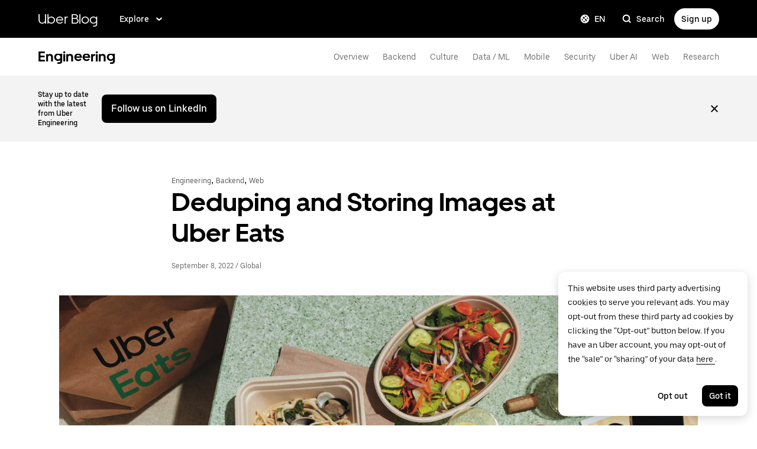

--- FILE ---
content_type: text/html; charset=utf-8
request_url: https://www.uber.com/en-TW/blog/deduping-and-storing-images-at-uber-eats/
body_size: 60287
content:
<!doctype html><html lang="en" dir="ltr"><head><meta charset="utf-8" /><title>Deduping and Storing Images at Uber Eats | Uber Blog</title><script nonce="9b3d7893-c309-4084-8333-b8e2fdd44f60" integrity="sha384-mTFIeUAXvZmgU0W4YRF06uDnKq3YYkX2bP2cX6H2zD8ouV2mVtwej92NXK4NR5cl">
          const messageCounts = {};
          const httpRegex = /^https?:///;
          onerror = function (m, s, l, c, e) {
            if (s && !httpRegex.test(s)) return;
            var getError = function(e){var t=e;return"object"==typeof e&&(e instanceof Array||(t={},Object.getOwnPropertyNames(e).forEach((function(r){t[r]=e[r]})))),t};
            var _e = e || {};
            messageCounts[m] = (messageCounts[m] || 0) + 1;
            if (_e.__handled || messageCounts[m] > 3) return;
            var x = new XMLHttpRequest();
            x.open('POST', '/_errors');
            x.setRequestHeader('Content-Type', 'application/json');
            x.send(
              JSON.stringify({
                ssr_build_hash: '51fe27d81df14b10e5a13ec9eb8a77194bd22665',
                message: m,
                source: s,
                line: l,
                col: c,
                error: getError(_e),
              })
            );
            _e.__handled = true;
          };
          </script><script async nonce='9b3d7893-c309-4084-8333-b8e2fdd44f60' src='https://tags.tiqcdn.com/utag/uber/main/prod/utag.js'></script> <meta name="msvalidate.01" content="813904D1791F14A7C08B0F95D62B936C" /> 
        <meta
          name="google-site-verification"
          content="rchXWPkvl_50DRQRhfcJYNUFN09oRKmZ2fB0E16cmy0"
        />
      
        <meta
          name="google-site-verification"
          content="ZNd-KiQy8TBAswVsPxVO_P2hH94PzfJH7swpl_Ubyrk"
        />
       <meta name="referrer" content="strict-origin-when-cross-origin" />  <meta property="fb:app_id" content="277064115737714" />  <meta name="twitter:site" content="@Uber" />  <meta name="twitter:card" content="app" />  <meta name="twitter:app:id:iphone" content="368677368" />  <meta name="twitter:app:id:ipad" content="368677368" />  <meta name="twitter:app:id:googleplay" content="com.ubercab" />  <meta property="og:type" content="website" /> 
          <script type="application/json" id="__MARKETING_UCLICK_LINK_CONFIG__">
            %7B%22commonParams%22%3A%7B%22uclick_id%22%3A%5B%7B%22variable%22%3A%22sessionId%22%2C%22renameTo%22%3A%22uclick_id%22%7D%5D%2C%22marketing_vistor_id%22%3A%5B%7B%22variable%22%3A%22marketingVisitorId%22%2C%22renameTo%22%3A%22marketing_vistor_id%22%7D%5D%2C%22paidTracking%22%3A%5B%7B%22param%22%3A%22utm_source%22%7D%2C%7B%22param%22%3A%22utm_campaign%22%7D%2C%7B%22param%22%3A%22utm_content%22%7D%2C%7B%22param%22%3A%22utm_medium%22%7D%2C%7B%22param%22%3A%22utm_term%22%7D%2C%7B%22param%22%3A%22ad_id%22%7D%2C%7B%22param%22%3A%22adgroup_id%22%7D%2C%7B%22param%22%3A%22campaign_id%22%7D%2C%7B%22param%22%3A%22keyword_id%22%7D%2C%7B%22param%22%3A%22keyword%22%7D%2C%7B%22param%22%3A%22creative_id%22%7D%2C%7B%22param%22%3A%22creative_name%22%7D%2C%7B%22param%22%3A%22click_id%22%7D%2C%7B%22param%22%3A%22cid%22%7D%2C%7B%22param%22%3A%22kwid%22%7D%2C%7B%22param%22%3A%22kw%22%7D%2C%7B%22param%22%3A%22gclid%22%7D%2C%7B%22param%22%3A%22ttclid%22%7D%2C%7B%22param%22%3A%22fbclid%22%7D%2C%7B%22param%22%3A%22gbraid%22%7D%5D%7D%2C%22attachSearchParams%22%3A%5B%7B%22domains%22%3A%5B%22*%22%5D%2C%22includes%22%3A%5B%22uclick_id%22%5D%7D%2C%7B%22domains%22%3A%5B%22rides.sng.link%22%2C%22eats.sng.link%22%2C%22earn.sng.link%22%5D%2C%22params%22%3A%5B%7B%22variable%22%3A%22marketingVisitorId%22%2C%22renameTo%22%3A%22mvid%22%7D%5D%7D%2C%7B%22domains%22%3A%5B%22ocie.app.link%22%2C%22skuo.app.link%22%5D%2C%22params%22%3A%5B%7B%22variable%22%3A%22marketingVisitorId%22%2C%22renameTo%22%3A%22~tune_publisher_sub1%22%7D%5D%7D%2C%7B%22domains%22%3A%5B%22auth.uber.com%22%5D%2C%22includes%22%3A%5B%22paidTracking%22%2C%22marketing_vistor_id%22%5D%2C%22params%22%3A%5B%7B%22param%22%3A%22id%22%7D%2C%7B%22param%22%3A%22userId%22%7D%2C%7B%22param%22%3A%22uber_client_name%22%7D%2C%7B%22param%22%3A%22name%22%7D%2C%7B%22param%22%3A%22countryiso2%22%7D%2C%7B%22param%22%3A%22requestToken%22%7D%5D%7D%2C%7B%22domains%22%3A%5B%22restaurant.uber.com%22%2C%22m.uber.com%22%2C%22ubereats.com%22%2C%22www.ubereats.com%22%2C%22get.uber.com%22%5D%2C%22includes%22%3A%5B%22paidTracking%22%2C%22marketing_vistor_id%22%5D%7D%2C%7B%22domains%22%3A%5B%22merchants.ubereats.com%22%2C%22www.uberhealth.com%22%5D%2C%22updateLinksOnSameDomain%22%3Atrue%2C%22includes%22%3A%5B%22paidTracking%22%2C%22marketing_vistor_id%22%5D%7D%2C%7B%22domains%22%3A%5B%22drivers.uber.com%22%5D%2C%22includes%22%3A%5B%22paidTracking%22%2C%22marketing_vistor_id%22%5D%2C%22params%22%3A%5B%7B%22param%22%3A%22invite_code%22%7D%2C%7B%22param%22%3A%22cid%22%7D%5D%7D%2C%7B%22domains%22%3A%5B%22www.uber.com%22%5D%2C%22updateLinksOnSameDomain%22%3Atrue%2C%22includes%22%3A%5B%22paidTracking%22%5D%2C%22params%22%3A%5B%7B%22param%22%3A%22uber_client_name%22%7D%2C%7B%22param%22%3A%22countryiso2%22%7D%2C%7B%22param%22%3A%22userId%22%7D%2C%7B%22param%22%3A%22id%22%7D%2C%7B%22param%22%3A%22requestToken%22%7D%2C%7B%22param%22%3A%22region%22%7D%2C%7B%22param%22%3A%22evp%22%7D%5D%7D%2C%7B%22domains%22%3A%5B%22account.uber.com%22%2C%22bonjour.uber.com%22%2C%22mobility-webview.uber.com%22%2C%22freightbonjour.uber.com%22%2C%22businesses.uber.com%22%2C%22charter.uber.com%22%2C%22paypay.uber.com%22%2C%22direct.uber.com%22%2C%22event.uber.com%22%2C%22vouchers.uber.com%22%2C%22po.uber.com%22%2C%22xlb-beta.uber.com%22%2C%22thankatruckdriver.uber.com%22%2C%22business-beta.uber.com%22%2C%22direct-beta.uber.com%22%2C%22transit.uber.com%22%2C%22reimagine.uber.com%22%2C%22beta.uber.com%22%2C%22transit-beta.uber.com%22%2C%22guest.uber.com%22%2C%22xlb.uber.com%22%5D%2C%22includes%22%3A%5B%22paidTracking%22%5D%7D%2C%7B%22domains%22%3A%5B%22business.uber.com%22%5D%2C%22includes%22%3A%5B%22paidTracking%22%5D%2C%22params%22%3A%5B%7B%22param%22%3A%22uber_client_name%22%7D%2C%7B%22param%22%3A%22name%22%7D%2C%7B%22param%22%3A%22countryiso2%22%7D%5D%7D%5D%2C%22preventSearchParams%22%3A%5B%7B%22domains%22%3A%5B%22websites.crawco.nl%22%2C%22www.ueberbrueckungshilfe-unternehmen.de%22%2C%22ec.europa.eu%22%2C%22www.sheerid.com%22%2C%22partners.uber.com%2Fdeeplink%2Fbook-a-vaccine-walgreens%22%2C%22drivers.uber.com%2Fdeeplink%2Fcovid-vaccine-rides%22%2C%22bip.warszawa.pl%22%2C%22archiwum.bip.uml.lodz.pl%22%2C%22www.adr.org%22%2C%22www.bli.gov.tw%22%2C%22tb-static.uber.com%22%5D%2C%22includes%22%3A%5B%22uclick_id%22%5D%7D%5D%2C%22skipOnSourcePages%22%3A%5B%22www.uber.com%2Flegal%22%5D%7D
          </script>
        <script nonce="9b3d7893-c309-4084-8333-b8e2fdd44f60" integrity="sha384-Uk1Ie9BiqgdwncJtyxU1DYIC0eZomkcEOqwMEXRWDzEIZRGF2vcQWKz2HQMYscql">(function (){function matchesAnyDomainPath(e,t){const n=e.host.toLowerCase(),a=e.pathname.toLowerCase();return(t||[]).some((function(e){const t=e.indexOf("/");let i,r;return t<0?(i=e,r=""):0===t?(i="*",r=e):(i=e.substring(0,t),r=e.substring(t)),r=r.toLowerCase(),i=i.toLowerCase(),("*"===i||n===i)&&a.startsWith(r)}))}function applySearchParamsConfig(e,t,n,a){(t||[]).forEach((function(t){matchesAnyDomainPath(e,t.domains)&&(t.includes&&n&&t.includes.forEach((e=>{(n[e]||[]).forEach(a)})),(t.params||[]).forEach(a))}))}function getEligibleValuesToAttach(e,t,n,a){const i={};for(const[e,n]of t?.searchParams||[])i[e]=n;const r=Object.assign({},window?.__marketing_uclick_link__?.variables||{});return applySearchParamsConfig(e,n,a,(function(e){e.variable?delete r[e.variable]:e.param&&delete i[e.param]})),{params:i,variables:r}}function attachQueryParams(e,t,n,a){applySearchParamsConfig(e,t,n,(function(t){const n=t.value?t.value:t.variable?a.variables[t.variable]:a.params[t.param];n&&e.searchParams.set(t.renameTo||t.variable||t.param,n)}))}function isSameDomainAllowed(e,t){return(t||[]).some((t=>matchesAnyDomainPath(e,t.domains)&&t.updateLinksOnSameDomain))}function mutateLinkFactory(e){const t=e&&e.commonParams||{},n=e&&e.attachSearchParams||[],a=e&&e.preventSearchParams||[],i=e&&e.skipOnSourcePages||[];return function(e){const r=new URL(window?.location?.href);if(!matchesAnyDomainPath(r,i)&&e.target instanceof Element){const i=e.target.closest("[href]");if(!i||i.getAttribute("data-uclick-id"))return;if(i.closest("svg"))return;const o=i.href||i.getAttribute(href)||"";if(!o)return;const s=new URL(o);if(!(s.host&&s.host!==r.host||isSameDomainAllowed(s,n)))return;const c=getEligibleValuesToAttach(s,r,a,t);if(attachQueryParams(s,n,t,c),s.href===o)return;i.setAttribute("href",s.href),i.setAttribute("data-uclick-id",window?.__marketing_uclick_link__?.variables?.sessionId||"")}}}function setVariables(e){window.__marketing_uclick_link__&&(window.__marketing_uclick_link__.variables=e)}function installHandlers(e){const t=document.getElementById(e);if(t&&t.textContent){const e=mutateLinkFactory(JSON.parse(decodeURIComponent(t.textContent)));document.addEventListener("mousedown",e),document.addEventListener("click",e),window.__marketing_uclick_link__={eventListener:e,variables:{}}}}function uninstallHandlers(){const e=window.__marketing_uclick_link__.eventListener;document.removeEventListener("mousedown",e),document.removeEventListener("click",e),window.__marketing_uclick_link__.eventListener=null}
installHandlers('__MARKETING_UCLICK_LINK_CONFIG__');})();</script> <meta name="diagnostics" /> <meta data-rh="true" content="width=device-width, initial-scale=1" name="viewport"/><meta data-rh="true" content="@Uber" name="twitter:site"/><meta data-rh="true" content="368677368" name="twitter:app:id:iphone"/><meta data-rh="true" content="368677368" name="twitter:app:id:ipad"/><meta data-rh="true" content="com.ubercab" name="twitter:app:id:googleplay"/><meta data-rh="true" name="description" content="The Uber Eats system handles several hundred million product images and millions of image updates are performed every hour. We have implemented a content-addressable caching layer that very effectively detects duplicates and thereby reduces download times, processing times, and storage costs. This full system was developed and completely rolled out in the course of less than 2 months, which improved the latency and reliability of the image service and unblocked projects on our new catalog API development."/><meta data-rh="true" name="robots" content="index, follow, max-snippet:-1, max-image-preview:large, max-video-preview:-1"/><meta data-rh="true" property="og:locale" content="en_US"/><meta data-rh="true" property="og:type" content="article"/><meta data-rh="true" property="og:title" content="Deduping and Storing Images at Uber Eats"/><meta data-rh="true" property="og:description" content="The Uber Eats system handles several hundred million product images and millions of image updates are performed every hour. We have implemented a content-addressable caching layer that very effectively detects duplicates and thereby reduces download times, processing times, and storage costs. This full system was developed and completely rolled out in the course of less than 2 months, which improved the latency and reliability of the image service and unblocked projects on our new catalog API development."/><meta data-rh="true" property="og:url" content="https://www.uber.com/en-EG/blog/deduping-and-storing-images-at-uber-eats/"/><meta data-rh="true" property="og:site_name" content="Uber Blog"/><meta data-rh="true" property="article:published_time" content="2022-09-08T16:35:00+00:00"/><meta data-rh="true" property="article:modified_time" content="2025-06-18T22:43:34+00:00"/><meta data-rh="true" property="og:image" content="https://blog.uber-cdn.com/wp-content/uploads/2022/09/My-project-1-1024x512.png"/><meta data-rh="true" property="og:image:width" content="1024"/><meta data-rh="true" property="og:image:height" content="512"/><meta data-rh="true" property="og:image:type" content="image/png"/><meta data-rh="true" name="author" content="Kristoffer Andersen"/><meta data-rh="true" name="twitter:card" content="summary_large_image"/><meta data-rh="true" name="twitter:title" content="Deduping and Storing Images at Uber Eats | Uber Blog"/><meta data-rh="true" name="twitter:description" content="The Uber Eats system handles several hundred million product images and millions of image updates are performed every hour. We have implemented a content-addressable caching layer that very effectively detects duplicates and thereby reduces download times, processing times, and storage costs. This full system was developed and completely rolled out in the course of less than 2 months, which improved the latency and reliability of the image service and unblocked projects on our new catalog API development."/><meta data-rh="true" name="twitter:label1" content="Written by"/><meta data-rh="true" name="twitter:data1" content="Kristoffer Andersen"/><meta data-rh="true" name="twitter:label2" content="Est. reading time"/><meta data-rh="true" name="twitter:data2" content="7 minutes"/><meta data-rh="true" property="fb:pages" content="120945717945722"/><link data-rh="true" href="https://d3i4yxtzktqr9n.cloudfront.net/ubercom-dynamic/99c4bc580c8b57b7.ico" rel="shortcut icon" type="image/x-icon"/><link data-rh="true" href="https://d3i4yxtzktqr9n.cloudfront.net/ubercom-dynamic/99c4bc580c8b57b7.ico" rel="icon" type="image/x-icon"/><link data-rh="true" href="https://d3i4yxtzktqr9n.cloudfront.net/ubercom-dynamic/859e71cb24e14030.png" rel="apple-touch-icon"/><link data-rh="true" href="https://d3i4yxtzktqr9n.cloudfront.net/ubercom-dynamic/859e71cb24e14030.png" rel="apple-touch-icon"/><link data-rh="true" href="https://d3i4yxtzktqr9n.cloudfront.net/ubercom-dynamic/d730aa4bd5d1ec62.png" rel="apple-touch-icon" sizes="76x76"/><link data-rh="true" href="https://d3i4yxtzktqr9n.cloudfront.net/ubercom-dynamic/a478841b385b5dda.png" rel="apple-touch-icon" sizes="120x120"/><link data-rh="true" href="https://d3i4yxtzktqr9n.cloudfront.net/ubercom-dynamic/a478841b385b5dda.png" rel="apple-touch-icon" sizes="120x120"/><link data-rh="true" href="https://d3i4yxtzktqr9n.cloudfront.net/ubercom-dynamic/8a376c0032166d0a.png" rel="apple-touch-icon" sizes="144x144"/><link data-rh="true" href="https://d3i4yxtzktqr9n.cloudfront.net/ubercom-dynamic/c4de46a6cbd165a9.png" rel="apple-touch-icon" sizes="180x180"/><link data-rh="true" href="https://tags.tiqcdn.com" rel="preconnect"/><link data-rh="true" as="font" crossOrigin="anonymous" href="https://tb-static.uber.com/prod/uber-static/UberMove-Light.woff2" rel="preload"/><link data-rh="true" as="font" crossOrigin="anonymous" href="https://tb-static.uber.com/prod/uber-static/UberMove-Regular.woff2" rel="preload"/><link data-rh="true" as="font" crossOrigin="anonymous" href="https://tb-static.uber.com/prod/uber-static/UberMove-Medium.woff2" rel="preload"/><link data-rh="true" as="font" crossOrigin="anonymous" href="https://tb-static.uber.com/prod/uber-static/UberMove-Bold.woff2" rel="preload"/><link data-rh="true" as="font" crossOrigin="anonymous" href="https://tb-static.uber.com/prod/uber-static/UberMoveText-Light.woff2" rel="preload"/><link data-rh="true" as="font" crossOrigin="anonymous" href="https://tb-static.uber.com/prod/uber-static/UberMoveText-Regular.woff2" rel="preload"/><link data-rh="true" as="font" crossOrigin="anonymous" href="https://tb-static.uber.com/prod/uber-static/UberMoveText-Medium.woff2" rel="preload"/><link data-rh="true" as="font" crossOrigin="anonymous" href="https://tb-static.uber.com/prod/uber-static/UberMoveText-Bold.woff2" rel="preload"/><link data-rh="true" rel="canonical" href="https://www.uber.com/en-TW/blog/deduping-and-storing-images-at-uber-eats/"/><link data-rh="true" rel="alternate" href="https://www.uber.com/en-AE/blog/deduping-and-storing-images-at-uber-eats/" hrefLang="en-ae"/><link data-rh="true" rel="alternate" href="https://www.uber.com/en-AT/blog/deduping-and-storing-images-at-uber-eats/" hrefLang="en-at"/><link data-rh="true" rel="alternate" href="https://www.uber.com/en-AU/blog/deduping-and-storing-images-at-uber-eats/" hrefLang="en-au"/><link data-rh="true" rel="alternate" href="https://www.uber.com/en-BD/blog/deduping-and-storing-images-at-uber-eats/" hrefLang="en-bd"/><link data-rh="true" rel="alternate" href="https://www.uber.com/en-BE/blog/deduping-and-storing-images-at-uber-eats/" hrefLang="en-be"/><link data-rh="true" rel="alternate" href="https://www.uber.com/en-BG/blog/deduping-and-storing-images-at-uber-eats/" hrefLang="en-bg"/><link data-rh="true" rel="alternate" href="https://www.uber.com/en-BH/blog/deduping-and-storing-images-at-uber-eats/" hrefLang="en-bh"/><link data-rh="true" rel="alternate" href="https://www.uber.com/en-BR/blog/deduping-and-storing-images-at-uber-eats/" hrefLang="en-br"/><link data-rh="true" rel="alternate" href="https://www.uber.com/en-CA/blog/deduping-and-storing-images-at-uber-eats/" hrefLang="en-ca"/><link data-rh="true" rel="alternate" href="https://www.uber.com/en-CH/blog/deduping-and-storing-images-at-uber-eats/" hrefLang="en-ch"/><link data-rh="true" rel="alternate" href="https://www.uber.com/en-CI/blog/deduping-and-storing-images-at-uber-eats/" hrefLang="en-ci"/><link data-rh="true" rel="alternate" href="https://www.uber.com/en-CL/blog/deduping-and-storing-images-at-uber-eats/" hrefLang="en-cl"/><link data-rh="true" rel="alternate" href="https://www.uber.com/en-CO/blog/deduping-and-storing-images-at-uber-eats/" hrefLang="en-co"/><link data-rh="true" rel="alternate" href="https://www.uber.com/en-CR/blog/deduping-and-storing-images-at-uber-eats/" hrefLang="en-cr"/><link data-rh="true" rel="alternate" href="https://www.uber.com/en-CZ/blog/deduping-and-storing-images-at-uber-eats/" hrefLang="en-cz"/><link data-rh="true" rel="alternate" href="https://www.uber.com/en-DE/blog/deduping-and-storing-images-at-uber-eats/" hrefLang="en-de"/><link data-rh="true" rel="alternate" href="https://www.uber.com/en-DK/blog/deduping-and-storing-images-at-uber-eats/" hrefLang="en-dk"/><link data-rh="true" rel="alternate" href="https://www.uber.com/en-DO/blog/deduping-and-storing-images-at-uber-eats/" hrefLang="en-do"/><link data-rh="true" rel="alternate" href="https://www.uber.com/en-EC/blog/deduping-and-storing-images-at-uber-eats/" hrefLang="en-ec"/><link data-rh="true" rel="alternate" href="https://www.uber.com/en-EE/blog/deduping-and-storing-images-at-uber-eats/" hrefLang="en-ee"/><link data-rh="true" rel="alternate" href="https://www.uber.com/en-EG/blog/deduping-and-storing-images-at-uber-eats/" hrefLang="en-eg"/><link data-rh="true" rel="alternate" href="https://www.uber.com/en-ES/blog/deduping-and-storing-images-at-uber-eats/" hrefLang="en-es"/><link data-rh="true" rel="alternate" href="https://www.uber.com/en-FI/blog/deduping-and-storing-images-at-uber-eats/" hrefLang="en-fi"/><link data-rh="true" rel="alternate" href="https://www.uber.com/en-FR/blog/deduping-and-storing-images-at-uber-eats/" hrefLang="en-fr"/><link data-rh="true" rel="alternate" href="https://www.uber.com/en-GB/blog/deduping-and-storing-images-at-uber-eats/" hrefLang="en-gb"/><link data-rh="true" rel="alternate" href="https://www.uber.com/en-GH/blog/deduping-and-storing-images-at-uber-eats/" hrefLang="en-gh"/><link data-rh="true" rel="alternate" href="https://www.uber.com/en-GR/blog/deduping-and-storing-images-at-uber-eats/" hrefLang="en-gr"/><link data-rh="true" rel="alternate" href="https://www.uber.com/en-GT/blog/deduping-and-storing-images-at-uber-eats/" hrefLang="en-gt"/><link data-rh="true" rel="alternate" href="https://www.uber.com/en-HK/blog/deduping-and-storing-images-at-uber-eats/" hrefLang="en-hk"/><link data-rh="true" rel="alternate" href="https://www.uber.com/en-HN/blog/deduping-and-storing-images-at-uber-eats/" hrefLang="en-hn"/><link data-rh="true" rel="alternate" href="https://www.uber.com/en-HR/blog/deduping-and-storing-images-at-uber-eats/" hrefLang="en-hr"/><link data-rh="true" rel="alternate" href="https://www.uber.com/en-HU/blog/deduping-and-storing-images-at-uber-eats/" hrefLang="en-hu"/><link data-rh="true" rel="alternate" href="https://www.uber.com/en-ID/blog/deduping-and-storing-images-at-uber-eats/" hrefLang="en-id"/><link data-rh="true" rel="alternate" href="https://www.uber.com/en-IE/blog/deduping-and-storing-images-at-uber-eats/" hrefLang="en-ie"/><link data-rh="true" rel="alternate" href="https://www.uber.com/en-IL/blog/deduping-and-storing-images-at-uber-eats/" hrefLang="en-il"/><link data-rh="true" rel="alternate" href="https://www.uber.com/en-IN/blog/deduping-and-storing-images-at-uber-eats/" hrefLang="en-in"/><link data-rh="true" rel="alternate" href="https://www.uber.com/en-IQ/blog/deduping-and-storing-images-at-uber-eats/" hrefLang="en-iq"/><link data-rh="true" rel="alternate" href="https://www.uber.com/en-IT/blog/deduping-and-storing-images-at-uber-eats/" hrefLang="en-it"/><link data-rh="true" rel="alternate" href="https://www.uber.com/en-JM/blog/deduping-and-storing-images-at-uber-eats/" hrefLang="en-jm"/><link data-rh="true" rel="alternate" href="https://www.uber.com/en-JO/blog/deduping-and-storing-images-at-uber-eats/" hrefLang="en-jo"/><link data-rh="true" rel="alternate" href="https://www.uber.com/en-JP/blog/deduping-and-storing-images-at-uber-eats/" hrefLang="en-jp"/><link data-rh="true" rel="alternate" href="https://www.uber.com/en-KE/blog/deduping-and-storing-images-at-uber-eats/" hrefLang="en-ke"/><link data-rh="true" rel="alternate" href="https://www.uber.com/en-KH/blog/deduping-and-storing-images-at-uber-eats/" hrefLang="en-kh"/><link data-rh="true" rel="alternate" href="https://www.uber.com/en-KR/blog/deduping-and-storing-images-at-uber-eats/" hrefLang="en-kr"/><link data-rh="true" rel="alternate" href="https://www.uber.com/en-KW/blog/deduping-and-storing-images-at-uber-eats/" hrefLang="en-kw"/><link data-rh="true" rel="alternate" href="https://www.uber.com/en-LB/blog/deduping-and-storing-images-at-uber-eats/" hrefLang="en-lb"/><link data-rh="true" rel="alternate" href="https://www.uber.com/en-LK/blog/deduping-and-storing-images-at-uber-eats/" hrefLang="en-lk"/><link data-rh="true" rel="alternate" href="https://www.uber.com/en-LT/blog/deduping-and-storing-images-at-uber-eats/" hrefLang="en-lt"/><link data-rh="true" rel="alternate" href="https://www.uber.com/en-LU/blog/deduping-and-storing-images-at-uber-eats/" hrefLang="en-lu"/><link data-rh="true" rel="alternate" href="https://www.uber.com/en-MA/blog/deduping-and-storing-images-at-uber-eats/" hrefLang="en-ma"/><link data-rh="true" rel="alternate" href="https://www.uber.com/en-MM/blog/deduping-and-storing-images-at-uber-eats/" hrefLang="en-mm"/><link data-rh="true" rel="alternate" href="https://www.uber.com/en-MO/blog/deduping-and-storing-images-at-uber-eats/" hrefLang="en-mo"/><link data-rh="true" rel="alternate" href="https://www.uber.com/en-MT/blog/deduping-and-storing-images-at-uber-eats/" hrefLang="en-mt"/><link data-rh="true" rel="alternate" href="https://www.uber.com/en-MX/blog/deduping-and-storing-images-at-uber-eats/" hrefLang="en-mx"/><link data-rh="true" rel="alternate" href="https://www.uber.com/en-MY/blog/deduping-and-storing-images-at-uber-eats/" hrefLang="en-my"/><link data-rh="true" rel="alternate" href="https://www.uber.com/en-NG/blog/deduping-and-storing-images-at-uber-eats/" hrefLang="en-ng"/><link data-rh="true" rel="alternate" href="https://www.uber.com/en-NL/blog/deduping-and-storing-images-at-uber-eats/" hrefLang="en-nl"/><link data-rh="true" rel="alternate" href="https://www.uber.com/en-NO/blog/deduping-and-storing-images-at-uber-eats/" hrefLang="en-no"/><link data-rh="true" rel="alternate" href="https://www.uber.com/en-NZ/blog/deduping-and-storing-images-at-uber-eats/" hrefLang="en-nz"/><link data-rh="true" rel="alternate" href="https://www.uber.com/en-PA/blog/deduping-and-storing-images-at-uber-eats/" hrefLang="en-pa"/><link data-rh="true" rel="alternate" href="https://www.uber.com/en-PE/blog/deduping-and-storing-images-at-uber-eats/" hrefLang="en-pe"/><link data-rh="true" rel="alternate" href="https://www.uber.com/en-PH/blog/deduping-and-storing-images-at-uber-eats/" hrefLang="en-ph"/><link data-rh="true" rel="alternate" href="https://www.uber.com/en-PK/blog/deduping-and-storing-images-at-uber-eats/" hrefLang="en-pk"/><link data-rh="true" rel="alternate" href="https://www.uber.com/en-PL/blog/deduping-and-storing-images-at-uber-eats/" hrefLang="en-pl"/><link data-rh="true" rel="alternate" href="https://www.uber.com/en-PT/blog/deduping-and-storing-images-at-uber-eats/" hrefLang="en-pt"/><link data-rh="true" rel="alternate" href="https://www.uber.com/en-PY/blog/deduping-and-storing-images-at-uber-eats/" hrefLang="en-py"/><link data-rh="true" rel="alternate" href="https://www.uber.com/en-QA/blog/deduping-and-storing-images-at-uber-eats/" hrefLang="en-qa"/><link data-rh="true" rel="alternate" href="https://www.uber.com/en-RO/blog/deduping-and-storing-images-at-uber-eats/" hrefLang="en-ro"/><link data-rh="true" rel="alternate" href="https://www.uber.com/en-RS/blog/deduping-and-storing-images-at-uber-eats/" hrefLang="en-rs"/><link data-rh="true" rel="alternate" href="https://www.uber.com/en-SA/blog/deduping-and-storing-images-at-uber-eats/" hrefLang="en-sa"/><link data-rh="true" rel="alternate" href="https://www.uber.com/en-SE/blog/deduping-and-storing-images-at-uber-eats/" hrefLang="en-se"/><link data-rh="true" rel="alternate" href="https://www.uber.com/en-SG/blog/deduping-and-storing-images-at-uber-eats/" hrefLang="en-sg"/><link data-rh="true" rel="alternate" href="https://www.uber.com/en-SI/blog/deduping-and-storing-images-at-uber-eats/" hrefLang="en-si"/><link data-rh="true" rel="alternate" href="https://www.uber.com/en-SK/blog/deduping-and-storing-images-at-uber-eats/" hrefLang="en-sk"/><link data-rh="true" rel="alternate" href="https://www.uber.com/en-SV/blog/deduping-and-storing-images-at-uber-eats/" hrefLang="en-sv"/><link data-rh="true" rel="alternate" href="https://www.uber.com/en-TH/blog/deduping-and-storing-images-at-uber-eats/" hrefLang="en-th"/><link data-rh="true" rel="alternate" href="https://www.uber.com/en-TR/blog/deduping-and-storing-images-at-uber-eats/" hrefLang="en-tr"/><link data-rh="true" rel="alternate" href="https://www.uber.com/en-TT/blog/deduping-and-storing-images-at-uber-eats/" hrefLang="en-tt"/><link data-rh="true" rel="alternate" href="https://www.uber.com/en-TW/blog/deduping-and-storing-images-at-uber-eats/" hrefLang="en-tw"/><link data-rh="true" rel="alternate" href="https://www.uber.com/en-TZ/blog/deduping-and-storing-images-at-uber-eats/" hrefLang="en-tz"/><link data-rh="true" rel="alternate" href="https://www.uber.com/en-UA/blog/deduping-and-storing-images-at-uber-eats/" hrefLang="en-ua"/><link data-rh="true" rel="alternate" href="https://www.uber.com/en-UG/blog/deduping-and-storing-images-at-uber-eats/" hrefLang="en-ug"/><link data-rh="true" rel="alternate" href="https://www.uber.com/en-US/blog/deduping-and-storing-images-at-uber-eats/" hrefLang="en-us"/><link data-rh="true" rel="alternate" href="https://www.uber.com/en-UY/blog/deduping-and-storing-images-at-uber-eats/" hrefLang="en-uy"/><link data-rh="true" rel="alternate" href="https://www.uber.com/en-VN/blog/deduping-and-storing-images-at-uber-eats/" hrefLang="en-vn"/><link data-rh="true" rel="alternate" href="https://www.uber.com/en-ZA/blog/deduping-and-storing-images-at-uber-eats/" hrefLang="en-za"/><link data-rh="true" rel="alternate" href="https://www.uber.com/blog/deduping-and-storing-images-at-uber-eats/" hrefLang="x-default"/><link data-rh="true" href="https://www.uber.com/en-TW/blog/rss/" rel="alternate" title="RSS" type="application/rss+xml"/><link data-rh="true" href="https://d3i4yxtzktqr9n.cloudfront.net/ubercom-dynamic/21b4fc8fd30a2b54.css" rel="stylesheet"/><link data-rh="true" href="https://d3i4yxtzktqr9n.cloudfront.net/ubercom-dynamic/dd5c22af919a3802.css" rel="stylesheet"/><style data-rh="true" >
      html,body,#root{min-height:100%;}
      html{font-family:sans-serif;-ms-text-size-adjust:100%;-webkit-text-size-adjust:100%;-webkit-tap-highlight-color:rgba(0,0,0,0);}
      body{margin:0;}
      button::-moz-focus-inner,input::-moz-focus-inner{border:0;padding:0;}
      input::-webkit-inner-spin-button,input::-webkit-outer-spin-button,input::-webkit-search-cancel-button,input::-webkit-search-decoration,input::-webkit-search-results-button,input::-webkit-search-results-decoration{display:none;}
            </style><style data-rh="true" >
  @font-face {
    font-family: 'UberMove';
    src: url('https://tb-static.uber.com/prod/uber-static/UberMove-Light.woff2')
        format('woff2'),
      url('https://tb-static.uber.com/prod/uber-static/UberMove-Light.woff')
        format('woff');
    font-weight: 200;
    font-style: normal;
    font-display: swap;
  }
  @font-face {
    font-family: 'UberMove';
    src: url('https://tb-static.uber.com/prod/uber-static/UberMove-Regular.woff2')
        format('woff2'),
      url('https://tb-static.uber.com/prod/uber-static/UberMove-Regular.woff')
        format('woff');
    font-weight: 400;
    font-style: normal;
    font-display: swap;
  }
  @font-face {
    font-family: 'UberMove';
    src: url('https://tb-static.uber.com/prod/uber-static/UberMove-Medium.woff2')
        format('woff2'),
      url('https://tb-static.uber.com/prod/uber-static/UberMove-Medium.woff')
        format('woff');
    font-weight: 500;
    font-style: normal;
    font-display: swap;
  }
  @font-face {
    font-family: 'UberMove';
    src: url('https://tb-static.uber.com/prod/uber-static/UberMove-Bold.woff2')
        format('woff2'),
      url('https://tb-static.uber.com/prod/uber-static/UberMove-Bold.woff')
        format('woff');
    font-weight: 600;
    font-style: normal;
    font-display: swap;
  }
  @font-face {
    font-family: 'UberMoveText';
    src: url('https://tb-static.uber.com/prod/uber-static/UberMoveText-Light.woff2')
        format('woff2'),
      url('https://tb-static.uber.com/prod/uber-static/UberMoveText-Light.woff')
        format('woff');
    font-weight: 200;
    font-style: normal;
    font-display: swap;
  }
  @font-face {
    font-family: 'UberMoveText';
    src: url('https://tb-static.uber.com/prod/uber-static/UberMoveText-Regular.woff2')
        format('woff2'),
      url('https://tb-static.uber.com/prod/uber-static/UberMoveText-Regular.woff')
        format('woff');
    font-weight: 400;
    font-style: normal;
    font-display: swap;
  }
  @font-face {
    font-family: 'UberMoveText';
    src: url('https://tb-static.uber.com/prod/uber-static/UberMoveText-Medium.woff2')
        format('woff2'),
      url('https://tb-static.uber.com/prod/uber-static/UberMoveText-Medium.woff')
        format('woff');
    font-weight: 500;
    font-style: normal;
    font-display: swap;
  }
  @font-face {
    font-family: 'UberMoveText';
    src: url('https://tb-static.uber.com/prod/uber-static/UberMoveText-Bold.woff2')
        format('woff2'),
      url('https://tb-static.uber.com/prod/uber-static/UberMoveText-Bold.woff')
        format('woff');
    font-weight: 600;
    font-style: normal;
    font-display: swap;
  }
</style><script data-rh="true" type="text/javascript">
if ((window.location.href.indexOf('/legal/') !== -1) && (/iphone|ipod|ipad/gi).test(navigator.userAgent) || (navigator.platform === 'MacIntel' && navigator.maxTouchPoints > 1)) { // Matches iPhone/iPod/iPad (> iPadOS 13), or matches the newer iPads (no iPad in the navigator name)
  window.onpageshow = function(evt) {
   if (evt.persisted) { // If persisted then it is in the back-forward webview cache
    window.location.reload(); // refresh page
   }
  };
}</script><style class="_styletron_hydrate_">.ae{background-color:#ffffff}.af{min-height:100%}.ag{border:none}.ah{clip:rect(0 0 0 0)}.ai{height:1px}.aj{margin:-1px}.ak{overflow:hidden}.al{padding:0}.am{position:absolute}.an{transform:translateY(-100%)}.ao{-webkit-transition:transform 200ms ease-out;-moz-transition:transform 200ms ease-out;transition:transform 200ms ease-out}.ap{width:1px}.aq:focus{-webkit-box-align:center;align-items:center}.ar:focus{border:0}.as:focus{clip:initial}.at:focus{display:-webkit-box;display:-moz-box;display:-ms-flexbox;display:-webkit-flex;display:flex}.au:focus{height:60px}.av:focus{-webkit-box-pack:center;justify-content:center}.aw:focus{margin:0}.ax:focus{overflow:visible}.ay:focus{padding:0}.az:focus{position:relative}.b0:focus{transform:translateY(0)}.b1:focus{-webkit-transition:transform 200ms ease-out;-moz-transition:transform 200ms ease-out;transition:transform 200ms ease-out}.b2:focus{width:100%}.b3:focus{z-index:2147483647}.b4:hover{text-decoration:underline}.b5{display:none}.b9{font-family:UberMoveText, system-ui, "Helvetica Neue", Helvetica, Arial, sans-serif}.ba{font-size:16px}.bb{font-weight:normal}.bc{line-height:24px}.bd{display:-webkit-box;display:-moz-box;display:-ms-flexbox;display:-webkit-flex;display:flex}.be{padding-bottom:12px}.bf{padding-top:12px}.bg{border-bottom-width:0}.bh{border-bottom-style:solid}.bi{border-bottom-color:#F3F3F3}.bj{background-color:#000000}.bk{box-sizing:border-box}.bl{height:64px}.bm{padding-left:0}.bn{padding-right:0}.bo{position:relative}.bp{top:0}.bq{transition-duration:300ms}.br{-webkit-transition-property:top;-moz-transition-property:top;transition-property:top}.bs{z-index:2002}.bt{-webkit-box-pack:normal;justify-content:normal}.bu{margin-left:auto}.bv{margin-right:auto}.bw{max-width:calc(1280px + 64px*2)}.bx{padding-left:64px}.by{padding-right:64px}.bz{width:100%}.c0{color:#FFFFFF}.c1{font-family:UberMove, UberMoveText, system-ui, "Helvetica Neue", Helvetica, Arial, sans-serif}.c2{font-size:20px}.c3{font-weight:400}.c4{line-height:112px}.c5{-webkit-transition-property:backgroundSize;-moz-transition-property:backgroundSize;transition-property:backgroundSize}.c6{transition-duration:500ms}.c7{transition-timing-function:cubic-bezier(0.22, 1, 0.36, 1)}.c8{text-decoration:none}.c9{text-underline-position:under}.ca{will-change:background-size}.cb{background-size:0% 100%, 100% 100%}.cc{background-repeat:no-repeat}.cd{background-image:none}.ce:hover{color:#FFFFFF}.cf:hover{background-size:100% 100%, 100% 100%}.cg:focus{outline:none}.ch:focus{outline-offset:1px}.ci:focus{text-decoration:none}.cj:visited{color:#FFFFFF}.ck:active{color:#FFFFFF}.cl{-webkit-box-align:center;align-items:center}.cm{height:100%}.cn{text-align:left}.co{white-space:nowrap}.cq:first-child{padding:0}.cr:last-child{padding:0}.cs{-webkit-box-flex:1;flex-grow:1}.ct{flex-shrink:1}.cu{flex-basis:auto}.cv{padding-left:0 !important}.cw{padding-right:0 !important}.cx{justify-self:flex-start}.cy{-webkit-box-pack:start;justify-content:flex-start}.cz{list-style:none}.d0{margin-bottom:0}.d1{margin-top:0}.d2{margin-left:24px}.d3{margin-right:24px}.d4{padding-bottom:0 !important}.d5{padding-top:0 !important}.d6{visibility:hidden}.d7{-ms-grid-row-align:center;align-self:center}.d8{visibility:inherit}.d9{padding-right:4px}.da{display:-webkit-inline-box;display:-moz-inline-box;display:-ms-inline-flexbox;display:-webkit-inline-flex;display:inline-flex}.db{-webkit-box-orient:horizontal;-webkit-box-direction:normal;flex-direction:row}.dc{-webkit-box-pack:center;justify-content:center}.dd{border-left-width:0}.de{border-top-width:0}.df{border-right-width:0}.dg{border-left-style:none}.dh{border-top-style:none}.di{border-right-style:none}.dj{border-bottom-style:none}.dk{outline:none}.dl{box-shadow:none}.dm{-webkit-appearance:none}.dn{-webkit-transition-property:background;-moz-transition-property:background;transition-property:background}.do{transition-duration:200ms}.dp{transition-timing-function:cubic-bezier(0, 0, 1, 1)}.dq{cursor:pointer}.dr:disabled{cursor:not-allowed}.ds:disabled{background-color:#F3F3F3}.dt:disabled{color:#A6A6A6}.du{margin-left:0}.dv{margin-right:0}.dw{font-size:14px}.dx{font-weight:500}.dy{line-height:16px}.dz{border-top-right-radius:999px}.e0{border-bottom-right-radius:999px}.e1{border-top-left-radius:999px}.e2{border-bottom-left-radius:999px}.e3{padding-top:10px}.e4{padding-bottom:10px}.e5{padding-left:12px}.e6{padding-right:12px}.e7:focus-visible{box-shadow:inset 0 0 0 2px #FFFFFF, 0 0 0 2px #276EF1 }.e9:active{box-shadow:inset 999px 999px 0px rgba(255, 255, 255, 0.2) }.ea{margin-left:8px}.eb{direction:ltr}.ec{display:-ms-grid;display:grid}.ed{grid-column-gap:36px}.ee{-ms-grid-columns:1fr 1fr ;grid-template-columns:1fr 1fr }.ef{-webkit-box-orient:vertical;-webkit-box-direction:normal;flex-direction:column}.eg{background-image:-webkit-linear-gradient(
    transparent calc(100% - 1px),
    #000000 1px
  ),
    -webkit-linear-gradient(
    transparent calc(100% - 1px),
    #E5E5E5 1px
  )
    ;background-image:-moz-linear-gradient(
    transparent calc(100% - 1px),
    #000000 1px
  ),
    -moz-linear-gradient(
    transparent calc(100% - 1px),
    #E5E5E5 1px
  )
    ;background-image:linear-gradient(
    transparent calc(100% - 1px),
    #000000 1px
  ),
    linear-gradient(
    transparent calc(100% - 1px),
    #E5E5E5 1px
  )
    }.eh{background-position:0px calc(100% - 1px), 0px calc(100% - 1px)}.ei{background-size:0% 6px, 100% 6px}.ej{flex:0 0 auto}.ek{padding:0 0 24px}.el{-webkit-transition:all 400ms cubic-bezier(.2, .8, .4, 1);-moz-transition:all 400ms cubic-bezier(.2, .8, .4, 1);transition:all 400ms cubic-bezier(.2, .8, .4, 1)}.em{display:inline-block}.en{margin-right:12px}.eo{height:24px}.ep{width:24px}.eq{display:block}.er{transform:scaleX(1)}.es{font-size:24px}.et{font-weight:700}.eu{color:#000000}.ev{grid-auto-flow:column}.ew{grid-row-gap:24px}.ex{-ms-grid-columns:repeat(1, 1fr);grid-template-columns:repeat(1, 1fr)}.ey{-ms-grid-rows:repeat(4, auto);grid-template-rows:repeat(4, auto)}.ez{max-width:288px}.f0{padding-top:30px}.f1{font-size:inherit}.f2{line-height:inherit}.f3:hover{color:#5E5E5E !important}.f4:visited{color:#000000}.f5:active{color:#5E5E5E}.f6{margin:12px 0 0}.f7{line-height:20px}.f8{color:#4B4B4B}.f9{background-color:#FFFFFF}.fa{margin-left:-3px}.fb{margin-right:-3px}.fc{padding-top:8px}.fd{padding-bottom:8px}.fe{border-top-left-radius:8px}.ff{border-top-right-radius:8px}.fg{border-bottom-right-radius:8px}.fh{border-bottom-left-radius:8px}.fi{box-shadow:0 4px 16px hsla(0, 0%, 0%, 0.16)}.fj{overflow:auto}.fk{min-width:192px}.fl{color:#A6A6A6}.fm{text-align:center}.fn{cursor:not-allowed}.fo{background-color:transparent}.fp{padding-top:24px}.fq{padding-bottom:24px}.fr{padding-right:24px}.fs{padding-left:24px}.ft{left:0}.fu{padding-top:0}.fv{padding-bottom:0}.fw{margin-top:-1px}.fx{margin-right:-1px}.fy{margin-bottom:-1px}.fz{margin-left:-1px}.g0{clip:rect(0, 0, 0, 0)}.g1{-webkit-clip-path:inset(50%);clip-path:inset(50%)}.g2{-webkit-box-flex:0;flex-grow:0}.g3{flex-shrink:0}.g4{justify-self:flex-end}.g5{-webkit-box-pack:end;justify-content:flex-end}.g6{margin-right:8px}.ga:focus{background-color:#E2E2E2}.gb:focus{color:#000000}.gc:hover{background-color:#E2E2E2}.gd:hover{color:#000000}.ge{display:inherit}.gi{-webkit-box-pack:justify;justify-content:space-between}.gj{max-width:calc(1280px + 24px*2)}.gk{transform:translateX(14px)}.gl{border-top-right-radius:50%}.gm{border-bottom-right-radius:50%}.gn{border-top-left-radius:50%}.go{border-bottom-left-radius:50%}.gp{padding-left:10px}.gq{padding-right:10px}.gu{max-width:1280px}.gv{border-bottom-width:1px}.gw{border-bottom:0}.gx{z-index:2000}.h6{min-width:0}.h9{text-overflow:ellipsis}.ha{cursor:default}.hb{line-height:32px}.hd:active{box-shadow:inset 999px 999px 0px rgba(0, 0, 0, 0.08) }.he:active{background-color:transparent}.hf:focus{background-color:transparent}.hg:hover{background-color:transparent}.hh:hover{color:#6B6B6B}.hi{flex:1 1 auto}.hm{color:#6B6B6B}.hn:visited{color:#6B6B6B}.ho:after{background-color:none}.hp:after{bottom:-22px}.hq:after{content:''}.hr:after{height:3px}.hs:after{left:0}.ht:after{position:absolute}.hu:after{right:0}.hv:after{width:100%}.hw:visited:hover{color:#000000}.hx{background-color:#F3F3F3}.hy{-ms-grid-rows:1fr;grid-template-rows:1fr}.hz{opacity:1}.i0{position:-webkit-sticky;position:sticky}.i1{top:0px}.i2{transform:translateY(0)}.i3{transition-duration:400ms}.i4{-webkit-transition-property:grid-template-rows, opacity, visibility, transform;-moz-transition-property:grid-template-rows, opacity, visibility, transform;transition-property:grid-template-rows, opacity, visibility, transform}.i5{transition-timing-function:cubic-bezier(.2, .8, .4, 1)}.i6{visibility:visible}.i7{margin:0 auto}.i8{border-radius:10px}.i9{height:48px}.ia{-webkit-margin-end:12px;-moz-margin-end:12px;margin-inline-end:12px}.ib{object-fit:cover}.ic{width:48px}.id{height:auto}.ie{max-width:100%}.if{-webkit-margin-end:auto;-moz-margin-end:auto;margin-inline-end:auto}.ij{font-size:12px}.ik{margin-block:0}.il{max-width:96px}.in{text-decoration:underline}.io:hover{color:#4B4B4B}.ip:visited{color:#727272}.iq{padding-top:14px}.ir{padding-bottom:14px}.is{padding-left:16px}.it{padding-right:16px}.iv{max-width:none}.iw{color:#5E5E5E}.ix{margin-bottom:24px}.iy{margin-top:32px}.j2{max-width:700px}.j3:focus{color:#4B4B4B}.j4:visited{color:#AFAFAF}.j5:active{color:#4B4B4B}.j6{font-size:28px}.j7{line-height:36px}.j8{margin-bottom:20px}.jh{max-width:1080px}.ji{padding-bottom:22px}.jk{max-width:-webkit-min-content;max-width:-moz-min-content;max-width:min-content}.ju{gap:22px}.jv{margin:0}.jx:visited{color:#5E5E5E}.jy:active{color:#000000}.jz{color:currentColor}.k0{letter-spacing:0}.k1:nth-child(n) *:first-of-type{margin-top:1em}.k2:nth-child(n) *:last-of-type{margin-bottom:1em}.k3:nth-child(n) > *{margin-bottom:15px}.k4:nth-child(n) > *{margin-top:15px}.k5:nth-child(n) a{border-bottom:1px solid currentColor}.k6:nth-child(n) a{color:currentColor}.k7:nth-child(n) a{cursor:pointer}.k8:nth-child(n) a{text-decoration:none}.k9:nth-child(n) a{-webkit-transition:all 200ms ease;-moz-transition:all 200ms ease;transition:all 200ms ease}.ka:nth-child(n) a{word-break:break-word}.kb:nth-child(n) a u{text-decoration:none}.kc:nth-child(n) a:hover{opacity:0.8}.kd:nth-child(n) b{font-weight:500}.ke:nth-child(n) h1{color:currentColor}.kf:nth-child(n) h1{font-family:UberMove, UberMoveText, system-ui, "Helvetica Neue", Helvetica, Arial, sans-serif}.kg:nth-child(n) h1{font-weight:700}.kh:nth-child(n) h1{font-size:36px}.ki:nth-child(n) h1{line-height:44px}.kr:nth-child(n) h2{color:currentColor}.ks:nth-child(n) h2{font-family:UberMove, UberMoveText, system-ui, "Helvetica Neue", Helvetica, Arial, sans-serif}.kt:nth-child(n) h2{font-weight:700}.ku:nth-child(n) h2{font-size:28px}.kv:nth-child(n) h2{line-height:36px}.l4:nth-child(n) h3{color:currentColor}.l5:nth-child(n) h3{font-family:UberMove, UberMoveText, system-ui, "Helvetica Neue", Helvetica, Arial, sans-serif}.l6:nth-child(n) h3{font-weight:700}.l7:nth-child(n) h3{font-size:24px}.l8:nth-child(n) h3{line-height:32px}.l9:nth-child(n) h4{color:currentColor}.la:nth-child(n) h4{font-family:UberMoveText, system-ui, "Helvetica Neue", Helvetica, Arial, sans-serif}.lb:nth-child(n) h4{font-weight:500}.lc:nth-child(n) h4{font-size:18px}.ld:nth-child(n) h4{line-height:24px}.le:nth-child(n) h5{color:currentColor}.lf:nth-child(n) h5{font-family:UberMoveText, system-ui, "Helvetica Neue", Helvetica, Arial, sans-serif}.lg:nth-child(n) h5{font-weight:500}.lh:nth-child(n) h5{font-size:16px}.li:nth-child(n) h5{line-height:20px}.lj:nth-child(n) h6{color:currentColor}.lk:nth-child(n) h6{font-family:UberMoveText, system-ui, "Helvetica Neue", Helvetica, Arial, sans-serif}.ll:nth-child(n) h6{font-weight:500}.lm:nth-child(n) h6{font-size:14px}.ln:nth-child(n) h6{line-height:16px}.lo:nth-child(n) iframe{max-width:100%}.lp:nth-child(n) img{max-width:100%}.lq:nth-child(n) ol{color:currentColor}.lr:nth-child(n) ol{list-style-type:decimal}.ls:nth-child(n) ol > li::marker{font-weight:bold}.lt:nth-child(n) ol ol{list-style-type:lower-latin}.lu:nth-child(n) ol ol > li::marker{font-weight:bold}.lv:nth-child(n) ol ol ol{list-style-type:lower-roman}.lw:nth-child(n) ol ol ol > li::marker{font-weight:bold}.lx:nth-child(n) ol ol ol ol{list-style-type:decimal}.ly:nth-child(n) ol ol ol ol > li::marker{font-weight:bold}.lz:nth-child(n) p{color:currentColor}.m0:nth-child(n) p a u{text-decoration:none}.m1:nth-child(n) strong{font-weight:500}.m2:nth-child(n) table{border-collapse:collapse}.m3:nth-child(n) table{display:block}.m4:nth-child(n) table{overflow-x:scroll}.m8:nth-child(n) table th{padding:12px}.m9:nth-child(n) table th{text-align:left}.ma:nth-child(n) tbody > tr{border-bottom:1px solid #CBCBCB}.mb:nth-child(n) tbody td{color:#545454}.mc:nth-child(n) tbody td{font-family:'UberMoveText', 'Open Sans', 'Helvetica Neue', Helvetica, sans-serif}.md:nth-child(n) tbody td{font-size:16px}.me:nth-child(n) tbody td{font-weight:400}.mf:nth-child(n) tbody td{line-height:24px}.mg:nth-child(n) tbody td{padding:24px 16px 24px}.mh:nth-child(n) thead th{color:#545454}.mi:nth-child(n) thead th{font-family:'UberMoveText', 'Open Sans', 'Helvetica Neue', Helvetica, sans-serif}.mj:nth-child(n) thead th{font-size:16px}.mk:nth-child(n) thead th{font-weight:400}.ml:nth-child(n) thead th{line-height:24px}.mm:nth-child(n) thead th{padding-bottom:7px}.mn:nth-child(n) ul{color:currentColor}.mo:nth-child(n) ul{list-style-type:disc}.mp:nth-child(n) ul ul{list-style-type:circle}.mq:nth-child(n) ul ul ul{list-style-type:square}.mr:nth-child(n) ul ul ul ul{list-style-type:disc}.ms:nth-child(n) .has-medium-font-size{font-family:UberMove, UberMoveText, system-ui, "Helvetica Neue", Helvetica, Arial, sans-serif}.mt:nth-child(n) .has-medium-font-size{font-size:20px}.mu:nth-child(n) .has-medium-font-size{font-weight:700}.mv:nth-child(n) .has-medium-font-size{line-height:28px}.n0:nth-child(n) .has-medium-font-size{font-weight:400}.n1{border-top-width:1px}.n2{border-top-color:#F3F3F3}.n3{border-top-style:solid}.n4{margin-bottom:32px}.n5:nth-child(n) *:first-of-type{margin-top:0}.n6:nth-child(n) *:last-of-type{margin-bottom:0}.n7:nth-child(n) table{max-width:700px}.n8:nth-child(n) table{width:100%}.n9:nth-child(n) tbody > tr{border-bottom:solid 1px #F3F3F3}.na:nth-child(n) thead th{border:0}.nb:nth-child(n) thead th{color:#000000}.nc:nth-child(n) table td{border:0}.nd:nth-child(n) table td{color:#5E5E5E}.ne:nth-child(n) table td{padding:12px}.nf:nth-child(n) table video{max-width:100%}.ng:nth-child(n) tbody{border-bottom:solid 1px #F3F3F3}.nh:nth-child(n) tbody{border-top:solid 1px #F3F3F3}.ni:nth-child(n) tfoot{border-top:0}.nj:nth-child(n) thead{border-bottom:0}.nk:nth-child(n) thead tr{border-bottom:solid 2px #F3F3F3}.nl{gap:24px}.nm{padding-bottom:56px}.nn{padding-top:56px}.no{width:32px}.np{border-color:hsla(0, 0%, 0%, 0.08)}.nq{border-style:solid}.nr{border-width:1px}.ns{padding:24px}.nt{height:96px}.nu{min-height:96px}.nv{min-width:96px}.nw{width:96px}.nx{gap:8px}.ny{align-self:auto}.nz{background:transparent}.o5{background-image:-webkit-linear-gradient(transparent calc(100% - 1px), #000000 1px), -webkit-linear-gradient(transparent calc(100% - 1px), #CBCBCB 1px);background-image:-moz-linear-gradient(transparent calc(100% - 1px), #000000 1px), -moz-linear-gradient(transparent calc(100% - 1px), #CBCBCB 1px);background-image:linear-gradient(transparent calc(100% - 1px), #000000 1px), linear-gradient(transparent calc(100% - 1px), #CBCBCB 1px)}.o6{background-position:0 bottom, 0 bottom}.o7{padding-bottom:6px}.o8{-webkit-transition:all 500ms cubic-bezier(0.22, 1, 0.36, 1);-moz-transition:all 500ms cubic-bezier(0.22, 1, 0.36, 1);transition:all 500ms cubic-bezier(0.22, 1, 0.36, 1)}.o9{width:calc(100%)}.oa:hover{background-size:100% 6px, 100% 6px}.ob{-webkit-box-pack:start;justify-content:start}.od{margin:4px}.oe{min-width:128px}.oh{min-height:auto}.oi{max-height:auto}.op{background-position:center center}.oq{background-size:cover}.or{z-index:0}.os{align-self:flex-start}.p6{padding-top:40px}.p7{padding-bottom:40px}.p8{grid-column-gap:16px}.pi{grid-row-gap:36px}.pj{-ms-grid-columns:repeat(4, 1fr);grid-template-columns:repeat(4, 1fr)}.pk{justify-items:inherit}.pl{-ms-grid-column:1;-ms-grid-column-span:-2;grid-column:1/-1}.pm{order:0}.pn{grid-column:span 12}.pq:focus{outline:3px solid #276EF1}.pr{line-height:1}.ps:focus{color:#FFFFFF}.pu{color:inherit}.pv{padding-bottom:2px}.pw:focus:after{background:#FFFFFF}.px:focus:after{bottom:0}.py:focus:after{color:#FFFFFF}.pz:focus:after{content:''}.q0:focus:after{height:1px}.q1:focus:after{left:0}.q2:focus:after{position:absolute}.q3:focus:after{right:0}.q4:focus:after{width:100%}.q5:hover:after{background:#FFFFFF}.q6:hover:after{bottom:0}.q7:hover:after{color:#FFFFFF}.q8:hover:after{content:''}.q9:hover:after{height:1px}.qa:hover:after{left:0}.qb:hover:after{position:absolute}.qc:hover:after{right:0}.qd:hover:after{width:100%}.qf:hover{color:#AFAFAF}.qg:hover{text-decoration:none}.qh:focus{color:#AFAFAF}.qi:visited{text-decoration:none}.qj{margin-bottom:16px}.ql{list-style-type:none}.qm{-webkit-padding-start:0;-moz-padding-start:0;padding-inline-start:0}.qn{-webkit-box-align:start;align-items:flex-start}.qo{grid-auto-flow:row}.qp{grid-column:span 3}.qq{font-size:18px}.qr{grid-column:span 6}.qs{-webkit-box-pack:left;justify-content:left}.qt{justify-items:start}.qu{transform:translateX(-12px)}.qz{color:#AFAFAF}.r0{grid-column:span 5}.r2{background:none}.r3{right:-16px}.r4{top:56px}.r5{-ms-grid-column:1;-ms-grid-column-span:-2;grid-column:1 / -1}.r6{grid-column-gap:40px}.r7{grid-row-gap:40px}.r8{-ms-grid-columns:repeat(12,1fr);grid-template-columns:repeat(12,1fr)}.r9{width:1136px}.ra{padding-left:14px}.rb{padding-right:14px}.rd{grid-row-gap:12px}.rq{padding-bottom:64px}.rz{padding-top:16px}.s0{padding-bottom:16px}.s1{padding-left:20px}.s2{padding-right:20px}.s3{transform:translate3D(-20px, 0, 0)}.s4{margin-bottom:64px}.s5{border-bottom:1px solid #000000}.s6{width:90%}.sb{font-size:36px}.sc{line-height:44px}.sd{border-left:none}.se{margin-right:16px}.sf{margin-top:-12px}.sg{right:0}.sh{top:50%}.si{font-size:32px}.sj{line-height:40px}.sk{margin-top:16px}.sl{padding-left:6px}.sm{cursor:auto}.sn{line-height:22px}.so{margin-left:36px}.sp{padding-bottom:96px}</style><style class="_styletron_hydrate_" media="screen and (min-width: 320px)">.b6{display:none}.g7{padding-right:4px}.gf{display:inherit}.gs{min-width:0}.h0{-webkit-box-flex:1;flex-grow:1}.h1{flex-shrink:1}.h2{width:50%}.h7{max-width:calc(100vw - 30px)}.h8{min-width:auto}.hj{visibility:hidden}.o0{height:auto}.o1{width:auto}.oj{padding-top:0}.ok{padding-bottom:0}.ot{max-width:100%}.ou{padding-top:40px}.ov{padding-right:24px}.ow{padding-bottom:40px}.ox{padding-left:24px}.p9{grid-column-gap:16px}.pa{grid-row-gap:36px}.pb{-ms-grid-columns:repeat(4, 1fr);grid-template-columns:repeat(4, 1fr)}.po{grid-column:span 12}.re{grid-row-gap:12px}.rf{-ms-grid-columns:repeat(1, 1fr);grid-template-columns:repeat(1, 1fr)}.rg{width:100%}.rr{font-family:UberMove, UberMoveText, system-ui, "Helvetica Neue", Helvetica, Arial, sans-serif}.rs{font-weight:700}.rt{font-size:28px}.ru{line-height:36px}.s8{-ms-grid-column:1;-ms-grid-column-span:-2;grid-column:1/-1}</style><style class="_styletron_hydrate_" media="screen and (min-width: 600px)">.b7{display:none}.g8{padding-right:4px}.gg{display:inherit}.hk{visibility:hidden}.ig{-webkit-box-align:center;align-items:center}.ih{display:-webkit-box;display:-moz-box;display:-ms-flexbox;display:-webkit-flex;display:flex}.ii{-webkit-box-orient:horizontal;-webkit-box-direction:normal;flex-direction:row}.im{max-width:96px}.iu{display:-webkit-inline-box;display:-moz-inline-box;display:-ms-inline-flexbox;display:-webkit-inline-flex;display:inline-flex}.iz{margin-bottom:32px}.j9{font-family:UberMove, UberMoveText, system-ui, "Helvetica Neue", Helvetica, Arial, sans-serif}.ja{font-size:36px}.jb{font-weight:700}.jc{line-height:44px}.kj:nth-child(n) h1{font-family:UberMove, UberMoveText, system-ui, "Helvetica Neue", Helvetica, Arial, sans-serif}.kk:nth-child(n) h1{font-size:44px}.kl:nth-child(n) h1{font-weight:700}.km:nth-child(n) h1{line-height:52px}.kw:nth-child(n) h2{font-family:UberMove, UberMoveText, system-ui, "Helvetica Neue", Helvetica, Arial, sans-serif}.kx:nth-child(n) h2{font-size:32px}.ky:nth-child(n) h2{font-weight:700}.kz:nth-child(n) h2{line-height:40px}.o2{height:auto}.o3{width:auto}.ol{padding-top:0}.om{padding-bottom:0}.oy{max-width:100%}.oz{padding-top:56px}.p0{padding-right:32px}.p1{padding-bottom:56px}.p2{padding-left:32px}.pc{grid-column-gap:36px}.pd{grid-row-gap:36px}.pe{-ms-grid-columns:repeat(8, 1fr);grid-template-columns:repeat(8, 1fr)}.pp{grid-column:span 8}.qe{grid-column:span 4}.rh{grid-row-gap:12px}.ri{-ms-grid-columns:repeat(1, 1fr);grid-template-columns:repeat(1, 1fr)}.rj{width:100%}.rk{padding-top:40px}.rl{padding-right:24px}.rm{padding-left:24px}.rv{font-size:28px}.rw{line-height:36px}.s9{-ms-grid-column:1;-ms-grid-column-span:-2;grid-column:1/-1}</style><style class="_styletron_hydrate_" media="(min-width: 768px) and (max-width: 1119px)">.m6:nth-child(n) table{width:calc(100vw - 2 * 36px)}.mw{font-size:16px}.mx{line-height:24px}</style><style class="_styletron_hydrate_" media="(min-width: 1120px)">.m5:nth-child(n) table{width:calc(1280px - 2 * 64px)}</style><style class="_styletron_hydrate_" media="screen and (min-width: 1136px)">.b8{display:inherit}.cp{font-size:24px}.g9{padding-right:0}.gh{display:none}.gr{display:-webkit-box;display:-moz-box;display:-ms-flexbox;display:-webkit-flex;display:flex}.gt{min-width:auto}.gy{padding-left:64px}.gz{padding-right:64px}.h3{-webkit-box-flex:0;flex-grow:0}.h4{flex-shrink:0}.h5{width:auto}.hl{visibility:hidden}.j0{margin-bottom:40px}.j1{margin-top:56px}.jd{font-family:UberMove, UberMoveText, system-ui, "Helvetica Neue", Helvetica, Arial, sans-serif}.je{font-size:44px}.jf{font-weight:700}.jg{line-height:52px}.jj{padding-left:0}.jl{-webkit-box-orient:vertical;-webkit-box-direction:normal;flex-direction:column}.jm{left:calc(50% - min(540px, 40%))}.jn{opacity:0}.jo{position:fixed}.jp{top:50%}.jq{transform:translateY(-50%)}.jr{transition-duration:400ms}.js{-webkit-transition-property:opacity, visibility;-moz-transition-property:opacity, visibility;transition-property:opacity, visibility}.jt{transition-timing-function:cubic-bezier(.2, .8, .4, 1)}.jw{display:block}.kn:nth-child(n) h1{font-family:UberMove, UberMoveText, system-ui, "Helvetica Neue", Helvetica, Arial, sans-serif}.ko:nth-child(n) h1{font-size:52px}.kp:nth-child(n) h1{font-weight:700}.kq:nth-child(n) h1{line-height:64px}.l0:nth-child(n) h2{font-family:UberMove, UberMoveText, system-ui, "Helvetica Neue", Helvetica, Arial, sans-serif}.l1:nth-child(n) h2{font-size:36px}.l2:nth-child(n) h2{font-weight:700}.l3:nth-child(n) h2{line-height:44px}.o4{height:auto}.oc{-webkit-box-pack:start;justify-content:flex-start}.of{display:-ms-grid;display:grid}.og{grid-column:span 1}.on{padding-top:0}.oo{padding-bottom:0}.p3{max-width:1152px}.p4{padding-top:64px}.p5{padding-bottom:64px}.pf{grid-column-gap:36px}.pg{grid-row-gap:36px}.ph{-ms-grid-columns:repeat(12, 1fr);grid-template-columns:repeat(12, 1fr)}.pt{margin-bottom:48px}.qk{text-align:right}.qv{-webkit-box-align:center;align-items:center}.qw{grid-auto-flow:column}.qx{grid-column:span 6}.qy{-webkit-box-pack:end;justify-content:end}.r1{grid-gap:32px}.rc{padding-top:128px}.rn{grid-row-gap:40px}.ro{-ms-grid-columns:repeat(4, 1fr);grid-template-columns:repeat(4, 1fr)}.rp{width:1136px}.rx{font-size:36px}.ry{line-height:44px}.s7{max-width:1280px}.sa{grid-column:span 5}</style><style class="_styletron_hydrate_" media="(max-width: 767px)">.m7:nth-child(n) table{width:calc(100vw - 2 * 24px)}.my{font-size:16px}.mz{line-height:24px}</style><style class="_styletron_hydrate_" media="(hover: hover)">.e8:hover{box-shadow:inset 999px 999px 0px rgba(255, 255, 255, 0.1) }.hc:hover{box-shadow:inset 999px 999px 0px rgba(0, 0, 0, 0.04) }</style><style>
@font-face {
  font-family: "Book";
  font-display: fallback;
  src: url("https://d3i4yxtzktqr9n.cloudfront.net/ubercom-dynamic/d9fefb2e7848440e.woff") format("woff"),url("https://d3i4yxtzktqr9n.cloudfront.net/ubercom-dynamic/c7d2487e86a01259.woff2") format("woff2");
}
@font-face {
  font-family: "Medium";
  font-display: fallback;
  src: url("https://d3i4yxtzktqr9n.cloudfront.net/ubercom-dynamic/4a6ba14eeb82d398.woff") format("woff"),url("https://d3i4yxtzktqr9n.cloudfront.net/ubercom-dynamic/373acd359b809a36.woff2") format("woff2");
}
@font-face {
  font-family: "NarrowBook";
  font-display: fallback;
  src: url("https://d3i4yxtzktqr9n.cloudfront.net/ubercom-dynamic/72265bee6edcde38.woff") format("woff"),url("https://d3i4yxtzktqr9n.cloudfront.net/ubercom-dynamic/4092f014767a0c42.woff2") format("woff2");
}
@font-face {
  font-family: "NarrowMedium";
  font-display: fallback;
  src: url("https://d3i4yxtzktqr9n.cloudfront.net/ubercom-dynamic/3b7b2d393828f966.woff") format("woff"),url("https://d3i4yxtzktqr9n.cloudfront.net/ubercom-dynamic/d03e099b908c23f5.woff2") format("woff2");
}
@font-face {
  font-family: "NarrowNews";
  font-display: fallback;
  src: url("https://d3i4yxtzktqr9n.cloudfront.net/ubercom-dynamic/d35e4f7be34dbdf1.woff") format("woff"),url("https://d3i4yxtzktqr9n.cloudfront.net/ubercom-dynamic/3ead8fe086dcc03b.woff2") format("woff2");
}
@font-face {
  font-family: "NarrowThin";
  font-display: fallback;
  src: url("https://d3i4yxtzktqr9n.cloudfront.net/ubercom-dynamic/56bde4d6d985fd33.woff") format("woff"),url("https://d3i4yxtzktqr9n.cloudfront.net/ubercom-dynamic/22ff2ed7e89a1893.woff2") format("woff2");
}
@font-face {
  font-family: "News";
  font-display: fallback;
  src: url("https://d3i4yxtzktqr9n.cloudfront.net/ubercom-dynamic/7dee2ff8254c25e7.woff") format("woff"),url("https://d3i4yxtzktqr9n.cloudfront.net/ubercom-dynamic/eaaab0415f3c894a.woff2") format("woff2");
}
@font-face {
  font-family: "Thin";
  font-display: fallback;
  src: url("https://d3i4yxtzktqr9n.cloudfront.net/ubercom-dynamic/3bafb784fdbf1412.woff") format("woff"),url("https://d3i4yxtzktqr9n.cloudfront.net/ubercom-dynamic/4971a684a2006b0b.woff2") format("woff2");
}</style><script type="application/json" id="__FUSION_UNIVERSAL_VALUES__">
    {}
  </script><script nomodule nonce="9b3d7893-c309-4084-8333-b8e2fdd44f60" integrity="sha384-dwib240Wl9GZJv12nHHBWl4pWIb/hc4yrAa5HJ67msqG9iaMuvkARhg0Got7VT8M">(function() {var check = document.createElement('script');if (!('noModule' in check) && 'onbeforeload' in check) {var support = false;document.addEventListener('beforeload', function(e) {if (e.target === check) {support = true;} else if (!e.target.hasAttribute('nomodule') || !support) {return;}e.preventDefault();}, true);check.type = 'module';check.src = '.';document.head.appendChild(check);check.remove();}}());</script><link rel="modulepreload" href="https://d3i4yxtzktqr9n.cloudfront.net/ubercom-dynamic/client-main-25da7c5fc2656fc6.js" nonce="9b3d7893-c309-4084-8333-b8e2fdd44f60"   crossorigin="anonymous" as="script"/><link rel="modulepreload" href="https://d3i4yxtzktqr9n.cloudfront.net/ubercom-dynamic/client-vendor-19ff1f437d731b87.js" nonce="9b3d7893-c309-4084-8333-b8e2fdd44f60"   crossorigin="anonymous" as="script"/><link rel="modulepreload" href="https://d3i4yxtzktqr9n.cloudfront.net/ubercom-dynamic/client-247-d9e417207610c7c0.js" nonce="9b3d7893-c309-4084-8333-b8e2fdd44f60"   crossorigin="anonymous" as="script"/><link rel="modulepreload" href="https://d3i4yxtzktqr9n.cloudfront.net/ubercom-dynamic/client-948-473684fe9d00a4d5.js" nonce="9b3d7893-c309-4084-8333-b8e2fdd44f60"   crossorigin="anonymous" as="script"/><link rel="modulepreload" href="https://d3i4yxtzktqr9n.cloudfront.net/ubercom-dynamic/client-935-a1b3be4af1988a0d.js" nonce="9b3d7893-c309-4084-8333-b8e2fdd44f60"   crossorigin="anonymous" as="script"/><link rel="modulepreload" href="https://d3i4yxtzktqr9n.cloudfront.net/ubercom-dynamic/client-333-ee6a54323499911d.js" nonce="9b3d7893-c309-4084-8333-b8e2fdd44f60"   crossorigin="anonymous" as="script"/><link rel="modulepreload" href="https://d3i4yxtzktqr9n.cloudfront.net/ubercom-dynamic/client-412-432074520d806366.js" nonce="9b3d7893-c309-4084-8333-b8e2fdd44f60"   crossorigin="anonymous" as="script"/><link rel="modulepreload" href="https://d3i4yxtzktqr9n.cloudfront.net/ubercom-dynamic/client-631-fba17a007f8920b6.js" nonce="9b3d7893-c309-4084-8333-b8e2fdd44f60"   crossorigin="anonymous" as="script"/><link rel="modulepreload" href="https://d3i4yxtzktqr9n.cloudfront.net/ubercom-dynamic/client-706-a757059c9c50472e.js" nonce="9b3d7893-c309-4084-8333-b8e2fdd44f60"   crossorigin="anonymous" as="script"/><link rel="modulepreload" href="https://d3i4yxtzktqr9n.cloudfront.net/ubercom-dynamic/client-793-f73b6fcb75defef3.js" nonce="9b3d7893-c309-4084-8333-b8e2fdd44f60"   crossorigin="anonymous" as="script"/><link rel="modulepreload" href="https://d3i4yxtzktqr9n.cloudfront.net/ubercom-dynamic/client-82-dfc3457f79ad90b4.js" nonce="9b3d7893-c309-4084-8333-b8e2fdd44f60"   crossorigin="anonymous" as="script"/><link rel="modulepreload" href="https://d3i4yxtzktqr9n.cloudfront.net/ubercom-dynamic/client-477-309f4ebb72a45b22.js" nonce="9b3d7893-c309-4084-8333-b8e2fdd44f60"   crossorigin="anonymous" as="script"/><link rel="modulepreload" href="https://d3i4yxtzktqr9n.cloudfront.net/ubercom-dynamic/client-435-ce22229fc6952c69.js" nonce="9b3d7893-c309-4084-8333-b8e2fdd44f60"   crossorigin="anonymous" as="script"/><link rel="modulepreload" href="https://d3i4yxtzktqr9n.cloudfront.net/ubercom-dynamic/client-679-590c444f330e72b0.js" nonce="9b3d7893-c309-4084-8333-b8e2fdd44f60"   crossorigin="anonymous" as="script"/><link rel="modulepreload" href="https://d3i4yxtzktqr9n.cloudfront.net/ubercom-dynamic/client-554-b9aa6b303c427e43.js" nonce="9b3d7893-c309-4084-8333-b8e2fdd44f60"   crossorigin="anonymous" as="script"/><link rel="modulepreload" href="https://d3i4yxtzktqr9n.cloudfront.net/ubercom-dynamic/client-545-1125b39fe70db21f.js" nonce="9b3d7893-c309-4084-8333-b8e2fdd44f60"   crossorigin="anonymous" as="script"/><link rel="modulepreload" href="https://d3i4yxtzktqr9n.cloudfront.net/ubercom-dynamic/client-runtime-046609c2078b8c22.js" nonce="9b3d7893-c309-4084-8333-b8e2fdd44f60"   crossorigin="anonymous" as="script"/><script nonce="9b3d7893-c309-4084-8333-b8e2fdd44f60" integrity="sha384-7RBw/OMKOk0CzJzYPADm8orBM/kQ9cYHKU79SHjoxp9MmPOqduC6Hy40bkBURD61">window.performance && window.performance.mark && window.performance.mark('firstRenderStart');__FUSION_ASSET_PATH__ = "https://d3i4yxtzktqr9n.cloudfront.net/ubercom-dynamic/";</script><script nonce="9b3d7893-c309-4084-8333-b8e2fdd44f60">__NONCE__ = "9b3d7893-c309-4084-8333-b8e2fdd44f60"</script><script type="module" src="https://d3i4yxtzktqr9n.cloudfront.net/ubercom-dynamic/client-main-25da7c5fc2656fc6.js" nonce="9b3d7893-c309-4084-8333-b8e2fdd44f60"   crossorigin="anonymous"></script><script type="module" src="https://d3i4yxtzktqr9n.cloudfront.net/ubercom-dynamic/client-vendor-19ff1f437d731b87.js" nonce="9b3d7893-c309-4084-8333-b8e2fdd44f60"   crossorigin="anonymous"></script><script type="module" src="https://d3i4yxtzktqr9n.cloudfront.net/ubercom-dynamic/client-247-d9e417207610c7c0.js" nonce="9b3d7893-c309-4084-8333-b8e2fdd44f60"   crossorigin="anonymous"></script><script type="module" src="https://d3i4yxtzktqr9n.cloudfront.net/ubercom-dynamic/client-948-473684fe9d00a4d5.js" nonce="9b3d7893-c309-4084-8333-b8e2fdd44f60"   crossorigin="anonymous"></script><script type="module" src="https://d3i4yxtzktqr9n.cloudfront.net/ubercom-dynamic/client-935-a1b3be4af1988a0d.js" nonce="9b3d7893-c309-4084-8333-b8e2fdd44f60"   crossorigin="anonymous"></script><script type="module" src="https://d3i4yxtzktqr9n.cloudfront.net/ubercom-dynamic/client-333-ee6a54323499911d.js" nonce="9b3d7893-c309-4084-8333-b8e2fdd44f60"   crossorigin="anonymous"></script><script type="module" src="https://d3i4yxtzktqr9n.cloudfront.net/ubercom-dynamic/client-412-432074520d806366.js" nonce="9b3d7893-c309-4084-8333-b8e2fdd44f60"   crossorigin="anonymous"></script><script type="module" src="https://d3i4yxtzktqr9n.cloudfront.net/ubercom-dynamic/client-631-fba17a007f8920b6.js" nonce="9b3d7893-c309-4084-8333-b8e2fdd44f60"   crossorigin="anonymous"></script><script type="module" src="https://d3i4yxtzktqr9n.cloudfront.net/ubercom-dynamic/client-706-a757059c9c50472e.js" nonce="9b3d7893-c309-4084-8333-b8e2fdd44f60"   crossorigin="anonymous"></script><script type="module" src="https://d3i4yxtzktqr9n.cloudfront.net/ubercom-dynamic/client-793-f73b6fcb75defef3.js" nonce="9b3d7893-c309-4084-8333-b8e2fdd44f60"   crossorigin="anonymous"></script><script type="module" src="https://d3i4yxtzktqr9n.cloudfront.net/ubercom-dynamic/client-82-dfc3457f79ad90b4.js" nonce="9b3d7893-c309-4084-8333-b8e2fdd44f60"   crossorigin="anonymous"></script><script type="module" src="https://d3i4yxtzktqr9n.cloudfront.net/ubercom-dynamic/client-477-309f4ebb72a45b22.js" nonce="9b3d7893-c309-4084-8333-b8e2fdd44f60"   crossorigin="anonymous"></script><script type="module" src="https://d3i4yxtzktqr9n.cloudfront.net/ubercom-dynamic/client-435-ce22229fc6952c69.js" nonce="9b3d7893-c309-4084-8333-b8e2fdd44f60"   crossorigin="anonymous"></script><script type="module" src="https://d3i4yxtzktqr9n.cloudfront.net/ubercom-dynamic/client-679-590c444f330e72b0.js" nonce="9b3d7893-c309-4084-8333-b8e2fdd44f60"   crossorigin="anonymous"></script><script type="module" src="https://d3i4yxtzktqr9n.cloudfront.net/ubercom-dynamic/client-554-b9aa6b303c427e43.js" nonce="9b3d7893-c309-4084-8333-b8e2fdd44f60"   crossorigin="anonymous"></script><script type="module" src="https://d3i4yxtzktqr9n.cloudfront.net/ubercom-dynamic/client-545-1125b39fe70db21f.js" nonce="9b3d7893-c309-4084-8333-b8e2fdd44f60"   crossorigin="anonymous"></script><script type="module" src="https://d3i4yxtzktqr9n.cloudfront.net/ubercom-dynamic/client-runtime-046609c2078b8c22.js" nonce="9b3d7893-c309-4084-8333-b8e2fdd44f60"   crossorigin="anonymous"></script><script defer nomodule src="https://d3i4yxtzktqr9n.cloudfront.net/ubercom-dynamic/client-legacy-main-6d0de00e0d058e68.js" nonce="9b3d7893-c309-4084-8333-b8e2fdd44f60"   crossorigin="anonymous"></script><script defer nomodule src="https://d3i4yxtzktqr9n.cloudfront.net/ubercom-dynamic/client-legacy-vendor-beb167497f471b48.js" nonce="9b3d7893-c309-4084-8333-b8e2fdd44f60"   crossorigin="anonymous"></script><script defer nomodule src="https://d3i4yxtzktqr9n.cloudfront.net/ubercom-dynamic/client-legacy-legacy-3812-ba748dbe0e2ffa7d.js" nonce="9b3d7893-c309-4084-8333-b8e2fdd44f60"   crossorigin="anonymous"></script><script defer nomodule src="https://d3i4yxtzktqr9n.cloudfront.net/ubercom-dynamic/client-legacy-legacy-7004-559d8b68484e70ca.js" nonce="9b3d7893-c309-4084-8333-b8e2fdd44f60"   crossorigin="anonymous"></script><script defer nomodule src="https://d3i4yxtzktqr9n.cloudfront.net/ubercom-dynamic/client-legacy-legacy-5325-7920bc7dd0e80003.js" nonce="9b3d7893-c309-4084-8333-b8e2fdd44f60"   crossorigin="anonymous"></script><script defer nomodule src="https://d3i4yxtzktqr9n.cloudfront.net/ubercom-dynamic/client-legacy-legacy-2835-bd1b827d9aaef55c.js" nonce="9b3d7893-c309-4084-8333-b8e2fdd44f60"   crossorigin="anonymous"></script><script defer nomodule src="https://d3i4yxtzktqr9n.cloudfront.net/ubercom-dynamic/client-legacy-legacy-9855-10d7282f5dcfaa26.js" nonce="9b3d7893-c309-4084-8333-b8e2fdd44f60"   crossorigin="anonymous"></script><script defer nomodule src="https://d3i4yxtzktqr9n.cloudfront.net/ubercom-dynamic/client-legacy-legacy-1128-15b33d3bc4ca32b7.js" nonce="9b3d7893-c309-4084-8333-b8e2fdd44f60"   crossorigin="anonymous"></script><script defer nomodule src="https://d3i4yxtzktqr9n.cloudfront.net/ubercom-dynamic/client-legacy-legacy-3457-375fd8ea536f7ce6.js" nonce="9b3d7893-c309-4084-8333-b8e2fdd44f60"   crossorigin="anonymous"></script><script defer nomodule src="https://d3i4yxtzktqr9n.cloudfront.net/ubercom-dynamic/client-legacy-legacy-1749-99ca67cef8a84af6.js" nonce="9b3d7893-c309-4084-8333-b8e2fdd44f60"   crossorigin="anonymous"></script><script defer nomodule src="https://d3i4yxtzktqr9n.cloudfront.net/ubercom-dynamic/client-legacy-legacy-9191-9885ece127fdc48f.js" nonce="9b3d7893-c309-4084-8333-b8e2fdd44f60"   crossorigin="anonymous"></script><script defer nomodule src="https://d3i4yxtzktqr9n.cloudfront.net/ubercom-dynamic/client-legacy-legacy-9894-82a0f1b1ec5ced24.js" nonce="9b3d7893-c309-4084-8333-b8e2fdd44f60"   crossorigin="anonymous"></script><script defer nomodule src="https://d3i4yxtzktqr9n.cloudfront.net/ubercom-dynamic/client-legacy-legacy-9084-8144a93faf445fba.js" nonce="9b3d7893-c309-4084-8333-b8e2fdd44f60"   crossorigin="anonymous"></script><script defer nomodule src="https://d3i4yxtzktqr9n.cloudfront.net/ubercom-dynamic/client-legacy-legacy-6382-63fbff52040ec71f.js" nonce="9b3d7893-c309-4084-8333-b8e2fdd44f60"   crossorigin="anonymous"></script><script defer nomodule src="https://d3i4yxtzktqr9n.cloudfront.net/ubercom-dynamic/client-legacy-legacy-9412-b6ae878bf5691a3b.js" nonce="9b3d7893-c309-4084-8333-b8e2fdd44f60"   crossorigin="anonymous"></script><script defer nomodule src="https://d3i4yxtzktqr9n.cloudfront.net/ubercom-dynamic/client-legacy-legacy-6215-6880f652e813b94e.js" nonce="9b3d7893-c309-4084-8333-b8e2fdd44f60"   crossorigin="anonymous"></script><script defer nomodule src="https://d3i4yxtzktqr9n.cloudfront.net/ubercom-dynamic/client-legacy-legacy-1955-241d855014b26e68.js" nonce="9b3d7893-c309-4084-8333-b8e2fdd44f60"   crossorigin="anonymous"></script><script defer nomodule src="https://d3i4yxtzktqr9n.cloudfront.net/ubercom-dynamic/client-legacy-runtime-a417f35321659449.js" nonce="9b3d7893-c309-4084-8333-b8e2fdd44f60"   crossorigin="anonymous"></script></head><body><div id="root"><div class="uwa-capture"><div class="ae af"><div class=""><a href="#main" class="ag ah ai aj ak al am an ao ap aq ar as at au av aw ax ay az b0 b1 b2 b3 b4">Skip to main content</a><div>
            <!--[if lte IE 9]>
            <br>
            <a href="#browser-happy" id="browser-happy" role="presentation" class=""><div>
            <div style="color: #b4540b; margin: 0; padding: 24px; cursor: pointer;">
              <div style="margin: 0; padding: 0; margin: 0 auto; max-width: 1032px; position: relative; ">
                <div style="position: absolute; top: 0; right: 0;">×</div>
                <h3 style="margin: 0 0 20px; padding: 0;">
                  Browser not supported
                </h3>
                <p style="margin: 0; padding: 0;">
                  This probably isn't the experience you were expecting. Internet Explorer isn't supported on Uber.com. Try switching to a different browser to view our site.
                </p>
              </div>
            </div>
        </div></a>
            <![endif]-->
        </div><main id="main"><div data-baseweb="block" data-testid="responsive-desktop-nav" class="b5 b6 b7 b8"><nav data-baseweb="header-navigation" role="navigation" class="b9 ba bb bc bd be bf bg bh bi bj bk bl bm bn bo bp bq br bs"><div class="bk bd bt bu bv bw bx by bz" data-testid="nav-grid" tabindex="-1"><a data-baseweb="link" aria-label="Uber Blog" data-testid="wcb3-navigation-logo" href="/en-TW/blog/" target="_self" class="c0 c1 c2 c3 c4 c5 c6 c7 bo c8 c9 ca cb cc cd ce cf cg ch ci cj ck cl bd cm cn bp co cp">Uber Blog</a><ul data-testid="navigation-left-list-desktop" class="bd cq cr cs ct cu cv cw cx cy cz d0 d1 d2 d3 ak d4 d5 d6"><li class="d7 bm d0 d8 d9"><button data-baseweb="button" aria-label="Explore" aria-haspopup="true" aria-expanded="false" class="da db cl dc dd de df bg dg dh di dj dk bk dl c8 dm dn do dp dq dr ds dt du d1 dv d0 b9 dw dx dy dz e0 e1 e2 e3 e4 e5 e6 e7 c0 bj e8 e9 co">Explore<div aria-hidden="true" class="bd ea"><svg width="18" height="18" viewBox="0 0 24 24" fill="none"><path d="M18 8v3.8l-6 4.6-6-4.6V8l6 4.6L18 8Z" fill="currentColor"></path></svg></div></button><div class="b5"><div class="eb ec ed ee"><div class="bd ef"><div class="cl eg eh cc ei bd ej ek el"><div class="em en eo ep"><img alt="" src="https://tb-static.uber.com/prod/udam-assets/4978d949-9809-40e5-b5d3-b382bef634cd.svg" srcSet="https://tb-static.uber.com/prod/udam-assets/4978d949-9809-40e5-b5d3-b382bef634cd.svg" aria-hidden="true" role="presentation" class="eq cm er bz"/></div><span class="c1 es et bc eu">Products</span></div><div class="ec ej ev ed ew ex ey ez f0"><a data-baseweb="link" href="/en-TW/blog/business/" aria-label="Business" target="_self" class="eu b9 f1 dx f2 c5 c6 c7 c8 c9 ca cb cc cd f3 cf cg ch ci f4 f5 eq">Business<p data-baseweb="typo-paragraphsmall" class="f6 b9 dw bb f7 f8 eu b9 bb dw f7">Transforming the way companies move and feed their people</p></a><a data-baseweb="link" href="/en-TW/blog/higher-education/" aria-label="Higher Education" target="_self" class="eu b9 f1 dx f2 c5 c6 c7 c8 c9 ca cb cc cd f3 cf cg ch ci f4 f5 eq">Higher Education<p data-baseweb="typo-paragraphsmall" class="f6 b9 dw bb f7 f8 eu b9 bb dw f7">Enhancing campus transportation</p></a><a data-baseweb="link" href="/en-TW/blog/ride/" aria-label="Ride" target="_self" class="eu b9 f1 dx f2 c5 c6 c7 c8 c9 ca cb cc cd f3 cf cg ch ci f4 f5 eq">Ride<p data-baseweb="typo-paragraphsmall" class="f6 b9 dw bb f7 f8 eu b9 bb dw f7">Experiences and information for people on the move</p></a><a data-baseweb="link" href="/en-TW/blog/transit/" aria-label="Transit" target="_self" class="eu b9 f1 dx f2 c5 c6 c7 c8 c9 ca cb cc cd f3 cf cg ch ci f4 f5 eq">Transit<p data-baseweb="typo-paragraphsmall" class="f6 b9 dw bb f7 f8 eu b9 bb dw f7">Expanding the reach of public transportation</p></a></div></div><div class="bd ef"><div class="cl eg eh cc ei bd ej ek el"><div class="em en eo ep"><img alt="" src="https://cn-geo1.uber.com/image-proc/crop/smartcrop/udam/format=auto/srcb64=aHR0cHM6Ly90Yi1zdGF0aWMudWJlci5jb20vcHJvZC91ZGFtLWFzc2V0cy9kZjRiNDQ2Yy00Y2UzLTVhMmQtOWM0Ni1mZjA0MWEyMGY4OWYuc3Zn" srcSet="https://cn-geo1.uber.com/image-proc/crop/smartcrop/udam/format=auto/srcb64=aHR0cHM6Ly90Yi1zdGF0aWMudWJlci5jb20vcHJvZC91ZGFtLWFzc2V0cy9kZjRiNDQ2Yy00Y2UzLTVhMmQtOWM0Ni1mZjA0MWEyMGY4OWYuc3Zn, https://cn-geo1.uber.com/image-proc/crop/smartcrop/udam/format=auto/srcb64=aHR0cHM6Ly90Yi1zdGF0aWMudWJlci5jb20vcHJvZC91ZGFtLWFzc2V0cy9kZjRiNDQ2Yy00Y2UzLTVhMmQtOWM0Ni1mZjA0MWEyMGY4OWYuc3Zn 2x" aria-hidden="true" role="presentation" class="eq cm er bz"/></div><span class="c1 es et bc eu">Company</span></div><div class="ec ej ev ed ew ex ey ez f0"><a data-baseweb="link" href="/en-TW/blog/careers/" aria-label="Careers" target="_self" class="eu b9 f1 dx f2 c5 c6 c7 c8 c9 ca cb cc cd f3 cf cg ch ci f4 f5 eq">Careers<p data-baseweb="typo-paragraphsmall" class="f6 b9 dw bb f7 f8 eu b9 bb dw f7">Explore how Uber employees from around the globe are helping us drive the world forward at work and beyond</p></a><a data-baseweb="link" href="/en-TW/blog/engineering/" aria-label="Engineering" target="_self" class="eu b9 f1 dx f2 c5 c6 c7 c8 c9 ca cb cc cd f3 cf cg ch ci f4 f5 eq">Engineering<p data-baseweb="typo-paragraphsmall" class="f6 b9 dw bb f7 f8 eu b9 bb dw f7">The technology behind Uber Engineering</p></a><a data-baseweb="link" href="https://uber.com/newsroom" aria-label="Newsroom" target="_blank" class="eu b9 f1 dx f2 c5 c6 c7 c8 c9 ca cb cc cd f3 cf cg ch ci f4 f5 eq">Newsroom<p data-baseweb="typo-paragraphsmall" class="f6 b9 dw bb f7 f8 eu b9 bb dw f7">Uber news and updates in your country</p></a><a data-baseweb="link" href="https://uber.com" aria-label="Uber.com" target="_blank" class="eu b9 f1 dx f2 c5 c6 c7 c8 c9 ca cb cc cd f3 cf cg ch ci f4 f5 eq">Uber.com<p data-baseweb="typo-paragraphsmall" class="f6 b9 dw bb f7 f8 eu b9 bb dw f7">Product, how-to, and policy content—and more</p></a></div></div></div></div></li><li data-testid="more-link-desktop" class="d7 bm d0 d6 d9"><button data-baseweb="button" aria-label="More" href="" aria-haspopup="true" aria-expanded="false" class="da db cl dc dd de df bg dg dh di dj dk bk dl c8 dm dn do dp dq dr ds dt du d1 dv d0 b9 dw dx dy dz e0 e1 e2 e3 e4 e5 e6 e7 c0 bj e8 e9 co">More<div aria-hidden="true" class="bd ea"><svg width="18" height="18" viewBox="0 0 24 24" fill="white"><path d="M18 8v3.8l-6 4.6-6-4.6V8l6 4.6L18 8Z" fill="currentColor"></path></svg></div></button><div class="b5"><ul role="listbox" aria-label="Menu" tabindex="0" data-baseweb="menu" class="f9 bo d1 d0 fa fb fc fd bm bn fe ff fg fh fi fj cg fk"><li role="status" aria-live="polite" aria-atomic="true" class="b9 dw bb f7 bo eq fl fm fn fo d0 fp fq fr fs">No results</li></ul><div role="status" aria-live="polite" aria-atomic="true" class="am bp ft ap ai fu bn fv bm fw fx fy fz ak g0 g1 co de df bg dd dh di dj dg"></div><span></span></div></li></ul><ul class="bd cq cr g2 g3 cu fs fr g4 g5 cz d0 d1 du dv"><li class="d7 bm d0 d8 d9"><button data-baseweb="button" aria-label="Change language" class="da db cl dc dd de df bg dg dh di dj dk bk dl c8 dm dn do dp dq dr ds dt du d1 dv d0 b9 dw dx dy dz e0 e1 e2 e3 e4 e5 e6 e7 c0 bj e8 e9 co"><div aria-hidden="true" class="bd g6"><svg width="16" height="16" viewBox="0 0 24 24" fill="none"><path d="M12 1C5.9 1 1 5.9 1 12s4.9 11 11 11 11-4.9 11-11S18.1 1 12 1Zm8 11c0 .7-.1 1.4-.3 2-.6-1.5-1.6-3.1-3-4.7l1.8-1.8c1 1.3 1.5 2.8 1.5 4.5ZM6.5 6.5c1.3 0 3.6.8 6 2.9l-3.2 3.2C7.1 9.8 6.5 7.5 6.5 6.5Zm8.1 5c2.3 2.7 2.9 5 2.9 6-1.3 0-3.6-.8-6-2.9l3.1-3.1Zm1.9-6.1-1.9 1.9c-1.6-1.4-3.2-2.4-4.7-3 .7-.2 1.3-.3 2-.3 1.8 0 3.3.5 4.6 1.4ZM4 12c0-.7.1-1.4.3-2 .6 1.5 1.6 3.1 3 4.7l-1.8 1.8C4.5 15.2 4 13.7 4 12Zm3.5 6.6 1.9-1.9c1.6 1.4 3.2 2.4 4.7 3-.7.2-1.3.3-2 .3-1.8 0-3.3-.5-4.6-1.4Z" fill="currentColor"></path></svg></div>EN</button></li><li class="d7 bm d0 d8 d9"><button data-baseweb="button" aria-label="search" data-testid="button-search" class="da db cl dc dd de df bg dg dh di dj dk bk dl c8 dm dn do dp dq dr ds dt du d1 dv d0 b9 dw dx dy dz e0 e1 e2 e3 e4 e5 e6 e7 c0 bj e8 e9 co"><div aria-hidden="true" class="bd g6"><svg width="16" height="16" viewBox="0 0 24 24" fill="none"><path d="M22.6 20.4 18.2 16c1.1-1.6 1.8-3.5 1.8-5.6C20 5.2 15.7.9 10.5.9S1 5.2 1 10.4s4.3 9.5 9.5 9.5c2.1 0 4-.7 5.6-1.8l4.4 4.4 2.1-2.1ZM4 10.5C4 6.9 6.9 4 10.5 4S17 6.9 17 10.5 14.1 17 10.5 17 4 14.1 4 10.5Z" fill="currentColor"></path></svg></div>Search</button></li><li class="d7 bm d0 d8 g7 g8 g9"><button data-baseweb="button" aria-label="Sign up" class="da db cl dc dd de df bg dg dh di dj dk bk dl c8 dm dn do dp dq dr ds dt du d1 dv d0 b9 dw dx dy dz e0 e1 e2 e3 e4 e5 e6 e7 eu f9 e8 e9 co ga gb gc gd">Sign up</button></li></ul></div></nav></div><div data-baseweb="block" data-testid="responsive-mobile-nav" class="ge gf gg gh"><nav data-baseweb="header-navigation" role="navigation" class="b9 ba bb bc bd be bf bg bh bi bj bk bl bm bn bo bp bq br bs"><div class="bk bd gi bu bv gj fs fr bz" data-testid="nav-grid" tabindex="-1"><a data-baseweb="link" aria-label="Uber Blog" data-testid="wcb3-navigation-logo" href="/en-TW/blog/" target="_self" class="c0 c1 c2 c3 c4 c5 c6 c7 bo c8 c9 ca cb cc cd ce cf cg ch ci cj ck cl bd cm cn bp co cp">Uber Blog</a><ul class="bd cq cr g2 g3 cu fs fr g4 g5 cz d0 d1 du dv gk"><li class="d7 bm d0 d8 d9"><button data-baseweb="button" aria-label="search" data-testid="button-search" class="da db cl dc dd de df bg dg dh di dj dk bk dl c8 dm dn do dp dq dr ds dt du d1 dv d0 b9 dw dx dy gl gm gn go e3 e4 gp gq e7 c0 bj e8 e9 co"><svg width="16" height="16" viewBox="0 0 24 24" fill="none"><path d="M22.6 20.4 18.2 16c1.1-1.6 1.8-3.5 1.8-5.6C20 5.2 15.7.9 10.5.9S1 5.2 1 10.4s4.3 9.5 9.5 9.5c2.1 0 4-.7 5.6-1.8l4.4 4.4 2.1-2.1ZM4 10.5C4 6.9 6.9 4 10.5 4S17 6.9 17 10.5 14.1 17 10.5 17 4 14.1 4 10.5Z" fill="currentColor"></path></svg></button></li><li class="d7 bm d0 d8 g7 g8 g9"><button data-baseweb="button" aria-label="Sign up" class="da db cl dc dd de df bg dg dh di dj dk bk dl c8 dm dn do dp dq dr ds dt du d1 dv d0 b9 dw dx dy dz e0 e1 e2 e3 e4 e5 e6 e7 eu f9 e8 e9 co ga gb gc gd">Sign up</button></li><li class="d7 bm d0 d8 bn"><button data-baseweb="button" data-drawer="Explore" data-testid="wcb3-navigation-hamburger" class="da db cl dc dd de df bg dg dh di dj dk bk dl c8 dm dn do dp dq dr ds dt du d1 dv d0 b9 dw dx dy gl gm gn go e3 e4 gp gq e7 c0 bj e8 e9"><svg width="16" height="16" viewBox="0 0 24 24" fill="none"><path d="M2 6h20v3H2V6Z" fill="currentColor"></path>,<path d="M2 15h20v3H2v-3Z" fill="currentColor"></path></svg></button></li></ul></div></nav></div><nav data-baseweb="header-navigation" role="navigation" class="b9 ba bb bc bd be bf gv bh bi f9 gw bk bl fs fr bp bz gx gy gz"><div class="bd bu bv gu bz"><ul class="bd cq cr g2 g3 cu fs fr cx cy cz d0 d1 du dv h0 h1 h2 h3 h4 h5"><li class="d7 bm bn d0 h6 h7 h8"><div class="b5 gr" data-testid="desktop-label"><button data-baseweb="button" class="da db cl dc dd de df bg dg dh di dj dk bk dl c8 dm dn do dp ha dr ds dt du d1 dv d0 c1 es et hb dz e0 e1 e2 e3 e4 bm bn e7 eu fo hc hd he bz hf hg gd"><span class="eq ak h9 co">Engineering</span></button></div><div class="gh" data-testid="non-desktop-label"><button data-baseweb="button" class="da db cl dc dd de df bg dg dh di dj dk bk dl c8 dm dn do dp dq dr ds dt du d1 dv d0 c1 es et hb dz e0 e1 e2 e3 e4 bm bn e7 eu fo hc hd he bz hf hg hh"><span class="eq ak h9 co">Engineering</span><div aria-hidden="true" class="bd ea"><svg width="10" height="10" viewBox="0 0 24 24" fill="none"><title>Chevron down</title><path d="M22 6.9v3.8l-10 7.7-10-7.7V6.9l10 7.7 10-7.7Z" fill="currentColor"></path></svg></div></button></div></li></ul><ul class="bd cq cr g2 g3 cu fs fr g4 g5 cz d0 d1 du dv hi ak"><div class="hi g5 ak b6 hj b7 hk gr hl"><li class="d7 fs bn d0"><a data-baseweb="link" aria-label="Overview" href="/en-TW/blog/engineering/" target="_self" data-testid="sub-navigation-link" class="hm b9 dw bb f7 c5 c6 c7 bo c8 c9 ca cb cc cd gd cf cg ch ci hn f5 co ho hp hq hr hs ht hu hv hw">Overview</a></li><li class="d7 fs bn d0"><a data-baseweb="link" aria-label="Backend" href="/en-TW/blog/engineering/backend/" target="_self" data-testid="sub-navigation-link" class="hm b9 dw bb f7 c5 c6 c7 bo c8 c9 ca cb cc cd gd cf cg ch ci hn f5 co ho hp hq hr hs ht hu hv hw">Backend</a></li><li class="d7 fs bn d0"><a data-baseweb="link" aria-label="Culture" href="/en-TW/blog/engineering/culture/" target="_self" data-testid="sub-navigation-link" class="hm b9 dw bb f7 c5 c6 c7 bo c8 c9 ca cb cc cd gd cf cg ch ci hn f5 co ho hp hq hr hs ht hu hv hw">Culture</a></li><li class="d7 fs bn d0"><a data-baseweb="link" aria-label="Data / ML" href="/en-TW/blog/engineering/data/" target="_self" data-testid="sub-navigation-link" class="hm b9 dw bb f7 c5 c6 c7 bo c8 c9 ca cb cc cd gd cf cg ch ci hn f5 co ho hp hq hr hs ht hu hv hw">Data / ML</a></li><li class="d7 fs bn d0"><a data-baseweb="link" aria-label="Mobile" href="/en-TW/blog/engineering/mobile/" target="_self" data-testid="sub-navigation-link" class="hm b9 dw bb f7 c5 c6 c7 bo c8 c9 ca cb cc cd gd cf cg ch ci hn f5 co ho hp hq hr hs ht hu hv hw">Mobile</a></li><li class="d7 fs bn d0"><a data-baseweb="link" aria-label="Security" href="/en-TW/blog/engineering/security/" target="_self" data-testid="sub-navigation-link" class="hm b9 dw bb f7 c5 c6 c7 bo c8 c9 ca cb cc cd gd cf cg ch ci hn f5 co ho hp hq hr hs ht hu hv hw">Security</a></li><li class="d7 fs bn d0"><a data-baseweb="link" aria-label="Uber AI" href="/en-TW/blog/engineering/ai/" target="_self" data-testid="sub-navigation-link" class="hm b9 dw bb f7 c5 c6 c7 bo c8 c9 ca cb cc cd gd cf cg ch ci hn f5 co ho hp hq hr hs ht hu hv hw">Uber AI</a></li><li class="d7 fs bn d0"><a data-baseweb="link" aria-label="Web" href="/en-TW/blog/engineering/web/" target="_self" data-testid="sub-navigation-link" class="hm b9 dw bb f7 c5 c6 c7 bo c8 c9 ca cb cc cd gd cf cg ch ci hn f5 co ho hp hq hr hs ht hu hv hw">Web</a></li><li class="d7 fs bn d0"><a data-baseweb="link" aria-label="Research" href="/blog/research/" target="_self" data-testid="sub-navigation-link" class="hm b9 dw bb f7 c5 c6 c7 bo c8 c9 ca cb cc cd gd cf cg ch ci hn f5 co ho hp hq hr hs ht hu hv hw">Research</a></li><li data-testid="flyout-menu-container" class="d7 fs bn d0"><button data-baseweb="button" aria-label="More" aria-pressed="false" aria-haspopup="true" aria-expanded="false" class="da db cl dc dd de df bg dg dh di dj dk bk dl c8 dm dn do dp dq dr ds dt du d1 dv d0 b9 dw dx dy dz e0 e1 e2 e3 e4 e5 e6 e7 eu hx hc hd co">More<div aria-hidden="true" class="bd ea"><svg width="18" height="18" viewBox="0 0 24 24" fill="none"><title>Chevron down small</title><path d="M18 8v3.8l-6 4.6-6-4.6V8l6 4.6L18 8Z" fill="currentColor"></path></svg></div></button><div class="b5"><ul role="listbox" aria-label="Menu" tabindex="0" data-baseweb="menu" class="f9 bo d1 d0 du dv fc fd bm bn fe ff fg fh fi fj cg"><li role="status" aria-live="polite" aria-atomic="true" class="b9 dw bb f7 bo eq fl fm fn fo d0 fp fq fr fs">No results</li></ul><div role="status" aria-live="polite" aria-atomic="true" class="am bp ft ap ai fu bn fv bm fw fx fy fz ak g0 g1 co de df bg dd dh di dj dg"></div></div></li></div></ul></div></nav><div class="hx bk ec hy ft hz ak fs fr i0 i1 i2 i3 i4 i5 i6 bz gx gy gz"><div class="cl bk bd i7 gu be bf bz"><div breakpoint="desktop" class="b5 ef if ig ih ii"><p breakpoint="desktop" class="b9 ij dx dy eu ik ia il im">Stay up to date with the latest from Uber Engineering</p><a data-baseweb="link" href="https://p.uber.com/eng-linkedin-banner" class="eu b9 ij dx dy c5 c6 c7 in c9 ca cb cc cd io cf cg ch ci ip f5 b7">Follow us on LinkedIn</a><a data-baseweb="button" aria-label="Follow us on LinkedIn" href="https://p.uber.com/eng-linkedin-banner" class="b5 db cl dc dd de df bg dg dh di dj dk bk dl c8 dm dn do dp dq dr ds dt du d1 dv d0 b9 ba dx f7 ff fg fe fh iq ir is it e7 c0 bj e8 e9 iu">Follow us on LinkedIn</a></div><div breakpoint="mobile" class="bd ef if ig b7 ii"><p breakpoint="mobile" class="b9 ij dx dy eu ik ia iv im">Stay up to date with the latest from Uber Engineering</p><a data-baseweb="link" href="https://p.uber.com/eng-linkedin-banner" class="eu b9 ij dx dy c5 c6 c7 in c9 ca cb cc cd io cf cg ch ci ip f5 b7">Follow us on LinkedIn</a><a data-baseweb="button" aria-label="Follow us on LinkedIn" href="https://p.uber.com/eng-linkedin-banner" class="b5 db cl dc dd de df bg dg dh di dj dk bk dl c8 dm dn do dp dq dr ds dt du d1 dv d0 b9 ba dx f7 ff fg fe fh iq ir is it e7 c0 bj e8 e9 iu">Follow us on LinkedIn</a></div><button data-baseweb="button" aria-label="Close banner" class="da db cl dc dd de df bg dg dh di dj dk bk dl c8 dm dn do dp dq dr ds dt du d1 dv d0 b9 ba dx f7 ff fg fe fh fu fv bm bn e7 eu fo hc hd"><svg width="1em" height="1em" viewBox="0 0 24 24" fill="none"><title>X</title><path d="m21.1 5.1-2.2-2.2-6.9 7-6.9-7-2.2 2.2 7 6.9-7 6.9 2.2 2.2 6.9-7 6.9 7 2.2-2.2-7-6.9 7-6.9Z" fill="currentColor"></path></svg></button></div></div><header class="bd dc ix iy e5 e6 iz j0 j1"><div class="j2 bz"><span><a data-baseweb="link" href="/en-TW/blog/engineering/" class="f8 b9 ij bb f7 c5 c6 c7 c8 c9 ca cb cc cd io cf cg ch ci j3 j4 j5">Engineering</a>, <a data-baseweb="link" href="/en-TW/blog/engineering/backend/" class="f8 b9 ij bb f7 c5 c6 c7 c8 c9 ca cb cc cd io cf cg ch ci j3 j4 j5">Backend</a>, <a data-baseweb="link" href="/en-TW/blog/engineering/web/" class="f8 b9 ij bb f7 c5 c6 c7 c8 c9 ca cb cc cd io cf cg ch ci j3 j4 j5">Web</a></span><h1 data-baseweb="heading" class="eu c1 et j6 j7 j8 d1 j9 ja jb jc jd je jf jg">Deduping and Storing Images at Uber Eats</h1><span class="b9 ij bb f7 iw">September 8, 2022<!-- --> / <!-- -->Global</span></div></header><div data-baseweb="block" class="bu bv jh ji"><img alt="Featured image for Deduping and Storing Images at Uber Eats" class="id ie" fetchPriority="high" height="1080" loading="eager" src="https://blog.uber-cdn.com/cdn-cgi/image/width=2160,quality=80,onerror=redirect,format=auto/wp-content/uploads/2022/09/My-project-1-1024x512.png" srcSet="https://blog.uber-cdn.com/cdn-cgi/image/width=2160,quality=80,onerror=redirect,format=auto/wp-content/uploads/2022/09/My-project-1.png 2160w, https://blog.uber-cdn.com/cdn-cgi/image/width=300,quality=80,onerror=redirect,format=auto/wp-content/uploads/2022/09/My-project-1.png 300w, https://blog.uber-cdn.com/cdn-cgi/image/width=1024,quality=80,onerror=redirect,format=auto/wp-content/uploads/2022/09/My-project-1.png 1024w, https://blog.uber-cdn.com/cdn-cgi/image/width=768,quality=80,onerror=redirect,format=auto/wp-content/uploads/2022/09/My-project-1.png 768w, https://blog.uber-cdn.com/cdn-cgi/image/width=1536,quality=80,onerror=redirect,format=auto/wp-content/uploads/2022/09/My-project-1.png 1536w, https://blog.uber-cdn.com/cdn-cgi/image/width=2048,quality=80,onerror=redirect,format=auto/wp-content/uploads/2022/09/My-project-1.png 2048w" width="1080"/></div><div data-baseweb="block" class="bu bv j2 e5 e6 jj g9"><div class="cl bd jk jl jm jn jo jp jq jr js jt hl"><p data-baseweb="typo-paragraphsmall" class="iw b9 bb dw f7 b5 jv jw">Share</p><ul class="bd ju cz al jl"><li><a data-baseweb="link" aria-label="Share to Facebook" href="https://www.facebook.com/sharer/sharer.php?u=https%3A%2F%2Fuber.com%2Fen-TW%2Fblog%2Fdeduping-and-storing-images-at-uber-eats%2F&amp;t=Deduping+and+Storing+Images+at+Uber+Eats" target="_blank" id="bui6__anchor" class="iw b9 c2 dx f2 c5 c6 c7 bo c8 c9 ca cb cc cd gd cf hg cg ch ci hf gb jx jy he fo bd al cp"><svg width="1em" height="1em" viewBox="0 0 24 24" fill="none"><title>Facebook</title><path d="M21.79 1H2.21C1.54 1 1 1.54 1 2.21v19.57c0 .68.54 1.22 1.21 1.22h10.54v-8.51H9.9v-3.33h2.86V8.71c0-2.84 1.74-4.39 4.27-4.39.85 0 1.71.04 2.56.13v2.97h-1.75c-1.38 0-1.65.65-1.65 1.62v2.12h3.3l-.43 3.33h-2.89V23h5.61c.67 0 1.21-.54 1.21-1.21V2.21C23 1.54 22.46 1 21.79 1Z" fill="currentColor"></path></svg></a></li><li><a data-baseweb="link" aria-label="Share to X" href="https://twitter.com/share?text=Deduping+and+Storing+Images+at+Uber+Eats&amp;url=https%3A%2F%2Fuber.com%2Fen-TW%2Fblog%2Fdeduping-and-storing-images-at-uber-eats%2F" target="_blank" id="bui7__anchor" class="iw b9 c2 dx f2 c5 c6 c7 bo c8 c9 ca cb cc cd gd cf hg cg ch ci hf gb jx jy he fo bd al cp"><svg width="1em" height="1em" viewBox="0 0 24 24" fill="none"><title>X social</title><path d="M14.094 10.317 22.28 1H20.34l-7.11 8.088L7.557 1H1.01l8.583 12.231L1.01 23H2.95l7.503-8.543L16.446 23h6.546M3.649 2.432h2.978L20.34 21.639h-2.98" fill="currentColor"></path></svg></a></li><li><a data-baseweb="link" aria-label="Share to LinkedIn" href="https://www.linkedin.com/shareArticle/?mini=true&amp;url=https%3A%2F%2Fuber.com%2Fen-TW%2Fblog%2Fdeduping-and-storing-images-at-uber-eats%2F" target="_blank" id="bui8__anchor" class="iw b9 c2 dx f2 c5 c6 c7 bo c8 c9 ca cb cc cd gd cf hg cg ch ci hf gb jx jy he fo bd al cp"><svg width="1em" height="1em" viewBox="0 0 24 24" fill="none"><title>Linkedin</title><path d="M21.37 1H2.62C1.73 1 1 1.71 1 2.58v18.83c0 .88.73 1.59 1.62 1.59h18.75c.9 0 1.63-.71 1.63-1.59V2.58C23 1.71 22.27 1 21.37 1ZM7.53 19.75H4.26V9.25h3.27v10.5ZM5.89 7.81C4.85 7.81 4 6.96 4 5.92s.84-1.89 1.89-1.89c1.04 0 1.89.85 1.89 1.89.01 1.04-.84 1.89-1.89 1.89Zm13.86 11.94h-3.26v-5.1c0-1.22-.02-2.78-1.7-2.78-1.7 0-1.96 1.33-1.96 2.7v5.19H9.57V9.26h3.13v1.43h.04c.44-.83 1.5-1.7 3.09-1.7 3.3 0 3.91 2.17 3.91 5v5.76h.01Z" fill="currentColor"></path></svg></a></li><li><a data-baseweb="link" aria-label="Share via Email" href="mailto:?subject=Deduping+and+Storing+Images+at+Uber+Eats&amp;body=https%3A%2F%2Fuber.com%2Fen-TW%2Fblog%2Fdeduping-and-storing-images-at-uber-eats%2F" target="_blank" id="bui9__anchor" class="iw b9 c2 dx f2 c5 c6 c7 bo c8 c9 ca cb cc cd gd cf hg cg ch ci hf gb jx jy he fo bd al cp"><svg width="1em" height="1em" viewBox="0 0 24 24" fill="none"><title>Envelope</title><path fill-rule="evenodd" clip-rule="evenodd" d="M12 11.3 1.3 4h21.4L12 11.3ZM1 7.2l11 7.5 11-7.5V20H1V7.2Z" fill="currentColor"></path></svg></a></li><li><button data-baseweb="button" aria-label="Copy this link" id="bui10__anchor" class="da db cl dc dd de df bg dg dh di dj dk bk dl c8 dm dn do dp dq dr ds dt du d1 dv d0 b9 c2 dx f7 ff fg fe fh fu fv bm bn e7 iw fo hc hd he jy hf gb hg gd jx cp"><svg width="1em" height="1em" viewBox="0 0 24 24" fill="none"><title>Link</title><path fill-rule="evenodd" clip-rule="evenodd" d="M16.5 1c1.7 0 3.3.6 4.6 1.9 2.5 2.5 2.5 6.7 0 9.2l-3 3c-1.3 1.3-2.9 1.9-4.6 1.9-1.7 0-3.3-.6-4.6-1.9l-1-1L10 12l1 1c.7.6 1.5 1 2.5 1s1.8-.3 2.5-1l1.5-1.5L19 10c1.4-1.4 1.4-3.6 0-5-.7-.6-1.5-1-2.5-1s-1.8.3-2.5 1l-.5.6c-.9-.4-2-.6-3-.6h-.7l2.1-2.1C13.2 1.6 14.8 1 16.5 1ZM10 19l.5-.6c.9.4 2 .6 3 .6h.7l-2.1 2.1C10.8 22.4 9.2 23 7.5 23c-1.7 0-3.3-.6-4.6-1.9-2.5-2.5-2.5-6.7 0-9.2l3-3C7.2 7.6 8.8 7 10.5 7c1.7 0 3.3.6 4.6 1.9l1 1L14 12l-1-1c-.7-.6-1.5-1-2.5-1s-1.8.3-2.5 1l-1.5 1.5L5 14c-1.4 1.4-1.4 3.6 0 5 .7.6 1.5 1 2.5 1s1.8-.3 2.5-1Z" fill="currentColor"></path></svg></button></li></ul></div>
<div class="jz k0 b9 ba bb bc k1 k2 k3 k4 k5 k6 k7 k8 k9 ka kb kc kd ke kf kg kh ki kj kk kl km kn ko kp kq kr ks kt ku kv kw kx ky kz l0 l1 l2 l3 l4 l5 l6 l7 l8 l9 la lb lc ld le lf lg lh li lj lk ll lm ln lo lp lq lr ls lt lu lv lw lx ly lz m0 m1 m2 m3 m4 m5 m6 m7 m8 m9 ma mb mc md me mf mg mh mi mj mk ml mm mn mo mp mq mr ms mt mu mv mw mx my mz"><h1 class="wp-block-heading" id="h-introduction"><strong>Introduction</strong> </h1></div>



<div class="jz k0 b9 ba bb bc k1 k2 k3 k4 k5 k6 k7 k8 k9 ka kb kc kd ke kf kg kh ki kj kk kl km kn ko kp kq kr ks kt ku kv kw kx ky kz l0 l1 l2 l3 l4 l5 l6 l7 l8 l9 la lb lc ld le lf lg lh li lj lk ll lm ln lo lp lq lr ls lt lu lv lw lx ly lz m0 m1 m2 m3 m4 m5 m6 m7 m8 m9 ma mb mc md me mf mg mh mi mj mk ml mm mn mo mp mq mr ms mt n0 mv mw mx my mz"><p>The Uber Eats system handles several hundred million product images and millions of image updates are performed every hour. We have implemented a content-addressable caching layer that very effectively detects duplicates and thereby reduces download times, processing times, and storage costs. This full system was developed and completely rolled out in the course of less than 2 months, which improved the latency and reliability of the image service and unblocked projects on our new catalog API development. </p></div>



<div class="jz k0 b9 ba bb bc k1 k2 k3 k4 k5 k6 k7 k8 k9 ka kb kc kd ke kf kg kh ki kj kk kl km kn ko kp kq kr ks kt ku kv kw kx ky kz l0 l1 l2 l3 l4 l5 l6 l7 l8 l9 la lb lc ld le lf lg lh li lj lk ll lm ln lo lp lq lr ls lt lu lv lw lx ly lz m0 m1 m2 m3 m4 m5 m6 m7 m8 m9 ma mb mc md me mf mg mh mi mj mk ml mm mn mo mp mq mr ms mt n0 mv mw mx my mz"><p></p></div>



<hr aria-hidden="true" role="separator" class="n1 n2 n3 df bg dd di dj dg n4 iy"/>



<div class="jz k0 b9 ba bb bc k1 k2 k3 k4 k5 k6 k7 k8 k9 ka kb kc kd ke kf kg kh ki kj kk kl km kn ko kp kq kr ks kt ku kv kw kx ky kz l0 l1 l2 l3 l4 l5 l6 l7 l8 l9 la lb lc ld le lf lg lh li lj lk ll lm ln lo lp lq lr ls lt lu lv lw lx ly lz m0 m1 m2 m3 m4 m5 m6 m7 m8 m9 ma mb mc md me mf mg mh mi mj mk ml mm mn mo mp mq mr ms mt mu mv mw mx my mz"><h2 class="wp-block-heading" id="h-images-at-uber">Images at Uber</h2></div>



<div class="jz k0 b9 ba bb bc k1 k2 k3 k4 k5 k6 k7 k8 k9 ka kb kc kd ke kf kg kh ki kj kk kl km kn ko kp kq kr ks kt ku kv kw kx ky kz l0 l1 l2 l3 l4 l5 l6 l7 l8 l9 la lb lc ld le lf lg lh li lj lk ll lm ln lo lp lq lr ls lt lu lv lw lx ly lz m0 m1 m2 m3 m4 m5 m6 m7 m8 m9 ma mb mc md me mf mg mh mi mj mk ml mm mn mo mp mq mr ms mt n0 mv mw mx my mz"><p>When you buy something online you want to have the best possible impression of the product. In many cases, it would be optimal if you could actually see it with your own eyes and hold it in your hands before you decided to buy it. One way of getting close to the real-world experience is by having good images of dishes, drinks, groceries, and basically anything you buy online. </p></div>



<div class="jz k0 b9 ba bb bc k1 k2 k3 k4 k5 k6 k7 k8 k9 ka kb kc kd ke kf kg kh ki kj kk kl km kn ko kp kq kr ks kt ku kv kw kx ky kz l0 l1 l2 l3 l4 l5 l6 l7 l8 l9 la lb lc ld le lf lg lh li lj lk ll lm ln lo lp lq lr ls lt lu lv lw lx ly lz m0 m1 m2 m3 m4 m5 m6 m7 m8 m9 ma mb mc md me mf mg mh mi mj mk ml mm mn mo mp mq mr ms mt n0 mv mw mx my mz"><p>Uber Eats sells millions of different products. Following the great increase in selection associated with expanding the business to cover more verticals such as groceries, alcoholic beverages and domestic merchandise, we have seen the product catalogs growing from the hundreds of entities to the tens of thousands. Furthermore, the exact same product (e.g., a can of Coca Cola) will be sold in many different grocery stores. For restaurants most product images are unique. With the selection increasing, more duplicate images will appear and an efficient deduplication is needed to keep image processing, storage, and CDN costs down.  </p></div>



<div class="jz k0 b9 ba bb bc k1 k2 k3 k4 k5 k6 k7 k8 k9 ka kb kc kd ke kf kg kh ki kj kk kl km kn ko kp kq kr ks kt ku kv kw kx ky kz l0 l1 l2 l3 l4 l5 l6 l7 l8 l9 la lb lc ld le lf lg lh li lj lk ll lm ln lo lp lq lr ls lt lu lv lw lx ly lz m0 m1 m2 m3 m4 m5 m6 m7 m8 m9 ma mb mc md me mf mg mh mi mj mk ml mm mn mo mp mq mr ms mt n0 mv mw mx my mz"><p>Our image service processes millions of images each day. It determines if the URL and the image is already known. If not, it downloads the image and checks that it is valid. We then reformat and scale it to our standard size before storing the final processed image. To ensure the best customer experience, we also validate that the images are of high quality and show the products clearly. This quality assurance is, however, not part of the automatic image processing that is focused on here. The image processing flow on catalog uploads is shown below. </p></div>



<figure data-wp-block-name="core/image" data-wp-block="{&quot;hash&quot;:&quot;1342bbbb-01a6-4ce6-a44b-d1309d076628&quot;,&quot;alt&quot;:&quot;&quot;}" class="wp-block-image"><img alt="Image" class="id ie" fetchPriority="auto" loading="lazy" src="https://lh5.googleusercontent.com/7hpFRqd9pvx4i3D1wssb99ks0TEIfO3kTHH59uDkRJ0TAbdqwkjEmk8ke1YlL71uPSIs7zyUBs5oHQRTe-mbB9_Y4Eg0QUiErGbMrrii0t7xLwPDjUnjIPBZgm7iRUXLhvz1kDLbVsMrKogMoKUkLGn-OLEZEUeWoPDeYVUa9Yim0Y3KIblAyJPQ"/></figure>



<div class="jz k0 b9 ba bb bc k1 k2 k3 k4 k5 k6 k7 k8 k9 ka kb kc kd ke kf kg kh ki kj kk kl km kn ko kp kq kr ks kt ku kv kw kx ky kz l0 l1 l2 l3 l4 l5 l6 l7 l8 l9 la lb lc ld le lf lg lh li lj lk ll lm ln lo lp lq lr ls lt lu lv lw lx ly lz m0 m1 m2 m3 m4 m5 m6 m7 m8 m9 ma mb mc md me mf mg mh mi mj mk ml mm mn mo mp mq mr ms mt n0 mv mw mx my mz"><p></p></div>



<hr aria-hidden="true" role="separator" class="n1 n2 n3 df bg dd di dj dg n4 iy"/>



<div class="jz k0 b9 ba bb bc k1 k2 k3 k4 k5 k6 k7 k8 k9 ka kb kc kd ke kf kg kh ki kj kk kl km kn ko kp kq kr ks kt ku kv kw kx ky kz l0 l1 l2 l3 l4 l5 l6 l7 l8 l9 la lb lc ld le lf lg lh li lj lk ll lm ln lo lp lq lr ls lt lu lv lw lx ly lz m0 m1 m2 m3 m4 m5 m6 m7 m8 m9 ma mb mc md me mf mg mh mi mj mk ml mm mn mo mp mq mr ms mt mu mv mw mx my mz"><h2 class="wp-block-heading" id="h-storing-and-deduping-images-efficiently">Storing and Deduping Images Efficiently</h2></div>



<div class="jz k0 b9 ba bb bc k1 k2 k3 k4 k5 k6 k7 k8 k9 ka kb kc kd ke kf kg kh ki kj kk kl km kn ko kp kq kr ks kt ku kv kw kx ky kz l0 l1 l2 l3 l4 l5 l6 l7 l8 l9 la lb lc ld le lf lg lh li lj lk ll lm ln lo lp lq lr ls lt lu lv lw lx ly lz m0 m1 m2 m3 m4 m5 m6 m7 m8 m9 ma mb mc md me mf mg mh mi mj mk ml mm mn mo mp mq mr ms mt n0 mv mw mx my mz"><p>An efficient image handler should be able to store the same image only once, thereby limiting the amount of reprocessing and storage needed. We have therefore created a simple solution that efficiently deduplicates images across merchants.</p></div>



<div class="jz k0 b9 ba bb bc k1 k2 k3 k4 k5 k6 k7 k8 k9 ka kb kc kd ke kf kg kh ki kj kk kl km kn ko kp kq kr ks kt ku kv kw kx ky kz l0 l1 l2 l3 l4 l5 l6 l7 l8 l9 la lb lc ld le lf lg lh li lj lk ll lm ln lo lp lq lr ls lt lu lv lw lx ly lz m0 m1 m2 m3 m4 m5 m6 m7 m8 m9 ma mb mc md me mf mg mh mi mj mk ml mm mn mo mp mq mr ms mt n0 mv mw mx my mz"><p>Previously our image processing would download, process, and store all URLs sent to the service without doing any deduplication. Furthermore, our catalog system was centered around always providing the full menu on every upload. Therefore, to avoid processing images on each upload, we made the limitation that one had to update the image URL to update the image. This has to a large extent limited reprocessing the same images, but only within a single store and merchant. The disadvantages of this system were:</p></div>



<div class="jz k0 b9 ba bb bc n5 n6 k3 k4 k5 k6 k7 k8 k9 ka kb kc kd ke kf kg kh ki kj kk kl km kn ko kp kq kr ks kt ku kv kw kx ky kz l0 l1 l2 l3 l4 l5 l6 l7 l8 l9 la lb lc ld le lf lg lh li lj lk ll lm ln lo lp lq lr ls lt lu lv lw lx ly lz m0 m1 m2 m3 m4 m5 m6 m7 m8 m9 ma mb mc md me mf mg mh mi mj mk ml mm mn mo mp mq mr mw mx my mz"><ul class="wp-block-list"><li>No reuse of images </li><li>No reprocessing of updated images with unchanged URLs</li></ul></div>



<div class="jz k0 b9 ba bb bc k1 k2 k3 k4 k5 k6 k7 k8 k9 ka kb kc kd ke kf kg kh ki kj kk kl km kn ko kp kq kr ks kt ku kv kw kx ky kz l0 l1 l2 l3 l4 l5 l6 l7 l8 l9 la lb lc ld le lf lg lh li lj lk ll lm ln lo lp lq lr ls lt lu lv lw lx ly lz m0 m1 m2 m3 m4 m5 m6 m7 m8 m9 ma mb mc md me mf mg mh mi mj mk ml mm mn mo mp mq mr ms mt n0 mv mw mx my mz"><p>To solve these issues we decided to make the image processing more intelligent by moving more functionality into the service and letting the service deduplicate images when possible and detect updated URLs.  </p></div>



<div class="jz k0 b9 ba bb bc k1 k2 k3 k4 k5 k6 k7 k8 k9 ka kb kc kd ke kf kg kh ki kj kk kl km kn ko kp kq kr ks kt ku kv kw kx ky kz l0 l1 l2 l3 l4 l5 l6 l7 l8 l9 la lb lc ld le lf lg lh li lj lk ll lm ln lo lp lq lr ls lt lu lv lw lx ly lz m0 m1 m2 m3 m4 m5 m6 m7 m8 m9 ma mb mc md me mf mg mh mi mj mk ml mm mn mo mp mq mr ms mt n0 mv mw mx my mz"><p></p></div>



<hr aria-hidden="true" role="separator" class="n1 n2 n3 df bg dd di dj dg n4 iy"/>



<div class="jz k0 b9 ba bb bc k1 k2 k3 k4 k5 k6 k7 k8 k9 ka kb kc kd ke kf kg kh ki kj kk kl km kn ko kp kq kr ks kt ku kv kw kx ky kz l0 l1 l2 l3 l4 l5 l6 l7 l8 l9 la lb lc ld le lf lg lh li lj lk ll lm ln lo lp lq lr ls lt lu lv lw lx ly lz m0 m1 m2 m3 m4 m5 m6 m7 m8 m9 ma mb mc md me mf mg mh mi mj mk ml mm mn mo mp mq mr ms mt mu mv mw mx my mz"><h3 class="wp-block-heading" id="h-deduplicating-images">Deduplicating Images</h3></div>



<div class="jz k0 b9 ba bb bc k1 k2 k3 k4 k5 k6 k7 k8 k9 ka kb kc kd ke kf kg kh ki kj kk kl km kn ko kp kq kr ks kt ku kv kw kx ky kz l0 l1 l2 l3 l4 l5 l6 l7 l8 l9 la lb lc ld le lf lg lh li lj lk ll lm ln lo lp lq lr ls lt lu lv lw lx ly lz m0 m1 m2 m3 m4 m5 m6 m7 m8 m9 ma mb mc md me mf mg mh mi mj mk ml mm mn mo mp mq mr ms mt n0 mv mw mx my mz"><p>To deduplicate images we created this flow:</p></div>



<figure data-wp-block-name="core/image" data-wp-block="{&quot;hash&quot;:&quot;b5c62ab4-b383-4ce3-a002-6540592836db&quot;,&quot;alt&quot;:&quot;&quot;}" class="wp-block-image"><img alt="Image" class="id ie" fetchPriority="auto" loading="lazy" src="https://lh4.googleusercontent.com/KQRWRxdD8P4xiDcARfsjRiBah_FHtja7sJ8m65BJF3s-g_98cZWn4uR9I3iF0-LnXvIePcfn2SJC5hDo33gRG71kgGszq70iEZ18KbBH1JFSEMh7swlAw9-Q0x6WFU0yP80iHR0g2lw1-RkElD0niYpZO-UXOS1oDYM5onTJ91pzevoXiiQkyyU-"/></figure>



<div class="jz k0 b9 ba bb bc k1 k2 k3 k4 k5 k6 k7 k8 k9 ka kb kc kd ke kf kg kh ki kj kk kl km kn ko kp kq kr ks kt ku kv kw kx ky kz l0 l1 l2 l3 l4 l5 l6 l7 l8 l9 la lb lc ld le lf lg lh li lj lk ll lm ln lo lp lq lr ls lt lu lv lw lx ly lz m0 m1 m2 m3 m4 m5 m6 m7 m8 m9 ma mb mc md me mf mg mh mi mj mk ml mm mn mo mp mq mr ms mt n0 mv mw mx my mz"><p>There are 3 main flows: </p></div>



<div class="jz k0 b9 ba bb bc n5 n6 k3 k4 k5 k6 k7 k8 k9 ka kb kc kd ke kf kg kh ki kj kk kl km kn ko kp kq kr ks kt ku kv kw kx ky kz l0 l1 l2 l3 l4 l5 l6 l7 l8 l9 la lb lc ld le lf lg lh li lj lk ll lm ln lo lp lq lr ls lt lu lv lw lx ly lz m0 m1 m2 m3 m4 m5 m6 m7 m8 m9 ma mb mc md me mf mg mh mi mj mk ml mm mn mo mp mq mr mw mx my mz"><ol class="wp-block-list"><li><strong>Known, processed image:</strong> This flow goes through the 2 yellow boxes and is the simplest flow that just returns already stored values</li><li><strong>New, unprocessed image:</strong> This flow passes the 2 green boxes where the image is downloaded and processed</li><li><strong>Known image but not processed: </strong>This flow goes through the yellow box to the left and the orange box to the right. It covers the cases where the image is known but has not been processed before with the requested specification.   </li></ol></div>



<div class="jz k0 b9 ba bb bc k1 k2 k3 k4 k5 k6 k7 k8 k9 ka kb kc kd ke kf kg kh ki kj kk kl km kn ko kp kq kr ks kt ku kv kw kx ky kz l0 l1 l2 l3 l4 l5 l6 l7 l8 l9 la lb lc ld le lf lg lh li lj lk ll lm ln lo lp lq lr ls lt lu lv lw lx ly lz m0 m1 m2 m3 m4 m5 m6 m7 m8 m9 ma mb mc md me mf mg mh mi mj mk ml mm mn mo mp mq mr ms mt n0 mv mw mx my mz"><p>We use an architecture that has 3 maps, summarized in the table below. Basically, the URL map returns that hash of the input image. This hash, together with the processing specification, returns the processed image. The processing specification contains the input requirements (file format, image size, aspect ratio, etc.) and the output format and size. Finally, the original image map returns the original image based on the hash of this image. </p></div>



<div class="jz k0 b9 ba bb bc k1 k2 k3 k4 k5 k6 k7 k8 k9 ka kb kc kd ke kf kg kh ki kj kk kl km kn ko kp kq kr ks kt ku kv kw kx ky kz l0 l1 l2 l3 l4 l5 l6 l7 l8 l9 la lb lc ld le lf lg lh li lj lk ll lm ln lo lp lq lr ls lt lu lv lw lx ly lz m0 m1 m2 m3 m4 m5 m6 m7 m8 m9 ma mb mc md me mf mg mh mi mj mk ml mm mn mo mp mq mr ms mt n0 mv mw mx my mz"><p>The maps are stored using our blob storage system, Terrablob, which is similar to Amazon’s S3. Blob metadata is in our case stored in <span class="jz k0 b9 ba bb bc k1 k2 k3 k4 k5 k6 k7 k8 k9 ka kb kc kd ke kf kg kh ki kj kk kl km kn ko kp kq kr ks kt ku kv kw kx ky kz l0 l1 l2 l3 l4 l5 l6 l7 l8 l9 la lb lc ld le lf lg lh li lj lk ll lm ln lo lp lq lr ls lt lu lv lw lx ly lz m0 m1 m2 m3 m4 m5 m6 m7 m8 m9 ma mb mc md me mf mg mh mi mj mk ml mm mn mo mp mq mr mw mx my mz"><a href="https://www.uber.com/blog/schemaless-sql-database/" target="_blank" rel="noreferrer noopener">Docstore</a></span>. The images (both the original and the processed) are stored as blobs, whereas the URL map is only storing metadata, and therefore only uses Docstore.</p></div>



<div class="jz k0 b9 ba bb bc k1 k2 k3 k4 k5 k6 k7 k8 k9 ka kb kc kd ke kf kg kh ki kj kk kl km kn ko kp kq kr ks kt ku kv kw kx ky kz l0 l1 l2 l3 l4 l5 l6 l7 l8 l9 la lb lc ld le lf lg lh li lj lk ll lm ln lo lp lq lr ls lt lu lv lw lx ly lz m0 m1 m2 n7 n8 m8 m9 n9 mb mc md me mf mg na nb mn mo mp mq mr nc nd ne nf ng nh ni nj nk mw mx my mz"><figure class="wp-block-table" data-wp-block-name="core/table"><table><tbody><tr><td>Name</td><td>Key</td><td>Value</td></tr><tr><td><strong>URL map</strong></td><td>Image URL</td><td>Hash of image </td></tr><tr><td><strong>Processed image map</strong></td><td>Hash of image and processing specification</td><td>Processed image</td></tr><tr><td><strong>Original image map</strong></td><td>Hash of image</td><td>Image </td></tr></tbody></table></figure></div>



<div class="jz k0 b9 ba bb bc k1 k2 k3 k4 k5 k6 k7 k8 k9 ka kb kc kd ke kf kg kh ki kj kk kl km kn ko kp kq kr ks kt ku kv kw kx ky kz l0 l1 l2 l3 l4 l5 l6 l7 l8 l9 la lb lc ld le lf lg lh li lj lk ll lm ln lo lp lq lr ls lt lu lv lw lx ly lz m0 m1 m2 m3 m4 m5 m6 m7 m8 m9 ma mb mc md me mf mg mh mi mj mk ml mm mn mo mp mq mr ms mt n0 mv mw mx my mz"><p>When an image processing is initiated with an image URL and a processing specification, we initially check if this URL has already been downloaded. If this is the case, we just read the hash of the bytes of the original image from our map. If it has not been downloaded before, we download it, update both the URL map, and store the original image in our system. </p></div>



<div class="jz k0 b9 ba bb bc k1 k2 k3 k4 k5 k6 k7 k8 k9 ka kb kc kd ke kf kg kh ki kj kk kl km kn ko kp kq kr ks kt ku kv kw kx ky kz l0 l1 l2 l3 l4 l5 l6 l7 l8 l9 la lb lc ld le lf lg lh li lj lk ll lm ln lo lp lq lr ls lt lu lv lw lx ly lz m0 m1 m2 m3 m4 m5 m6 m7 m8 m9 ma mb mc md me mf mg mh mi mj mk ml mm mn mo mp mq mr ms mt n0 mv mw mx my mz"><p>In the next step, we use both the hash of the image and the processing specification. If this image has both been downloaded and processed before, we just return the processed image’s URL to the requestor. If not, then we process the image, store it, and return the URL. </p></div>



<div class="jz k0 b9 ba bb bc k1 k2 k3 k4 k5 k6 k7 k8 k9 ka kb kc kd ke kf kg kh ki kj kk kl km kn ko kp kq kr ks kt ku kv kw kx ky kz l0 l1 l2 l3 l4 l5 l6 l7 l8 l9 la lb lc ld le lf lg lh li lj lk ll lm ln lo lp lq lr ls lt lu lv lw lx ly lz m0 m1 m2 m3 m4 m5 m6 m7 m8 m9 ma mb mc md me mf mg mh mi mj mk ml mm mn mo mp mq mr ms mt n0 mv mw mx my mz"><p>Furthermore, we also store client-side errors during the processing in the processed image map. An example probably explains this best: We set a minimum allowed size of the original image in the processing specification. If this is not met by the supplied image, then we store this error in the processed image map. Whenever a new job with the same URL and the same specification is performed, then we can immediately return the error. This makes handling the error cases very efficient also. </p></div>



<div class="jz k0 b9 ba bb bc k1 k2 k3 k4 k5 k6 k7 k8 k9 ka kb kc kd ke kf kg kh ki kj kk kl km kn ko kp kq kr ks kt ku kv kw kx ky kz l0 l1 l2 l3 l4 l5 l6 l7 l8 l9 la lb lc ld le lf lg lh li lj lk ll lm ln lo lp lq lr ls lt lu lv lw lx ly lz m0 m1 m2 m3 m4 m5 m6 m7 m8 m9 ma mb mc md me mf mg mh mi mj mk ml mm mn mo mp mq mr ms mt n0 mv mw mx my mz"><p></p></div>



<hr aria-hidden="true" role="separator" class="n1 n2 n3 df bg dd di dj dg n4 iy"/>



<div class="jz k0 b9 ba bb bc k1 k2 k3 k4 k5 k6 k7 k8 k9 ka kb kc kd ke kf kg kh ki kj kk kl km kn ko kp kq kr ks kt ku kv kw kx ky kz l0 l1 l2 l3 l4 l5 l6 l7 l8 l9 la lb lc ld le lf lg lh li lj lk ll lm ln lo lp lq lr ls lt lu lv lw lx ly lz m0 m1 m2 m3 m4 m5 m6 m7 m8 m9 ma mb mc md me mf mg mh mi mj mk ml mm mn mo mp mq mr ms mt mu mv mw mx my mz"><h2 class="wp-block-heading" id="h-stable-urls-with-updated-images">Stable URLs with Updated Images</h2></div>



<div class="jz k0 b9 ba bb bc k1 k2 k3 k4 k5 k6 k7 k8 k9 ka kb kc kd ke kf kg kh ki kj kk kl km kn ko kp kq kr ks kt ku kv kw kx ky kz l0 l1 l2 l3 l4 l5 l6 l7 l8 l9 la lb lc ld le lf lg lh li lj lk ll lm ln lo lp lq lr ls lt lu lv lw lx ly lz m0 m1 m2 m3 m4 m5 m6 m7 m8 m9 ma mb mc md me mf mg mh mi mj mk ml mm mn mo mp mq mr ms mt n0 mv mw mx my mz"><p>The reader may have noticed at this point that the above system does not allow us to update the image with an unchanged URL, since this is stored in the URL map. One simple solution could be to set a fairly low TTL on the entries in the URL map. This would allow an uploader to change the image after the TTL has expired. However, this is inefficient and not very usable.</p></div>



<div class="jz k0 b9 ba bb bc k1 k2 k3 k4 k5 k6 k7 k8 k9 ka kb kc kd ke kf kg kh ki kj kk kl km kn ko kp kq kr ks kt ku kv kw kx ky kz l0 l1 l2 l3 l4 l5 l6 l7 l8 l9 la lb lc ld le lf lg lh li lj lk ll lm ln lo lp lq lr ls lt lu lv lw lx ly lz m0 m1 m2 m3 m4 m5 m6 m7 m8 m9 ma mb mc md me mf mg mh mi mj mk ml mm mn mo mp mq mr ms mt n0 mv mw mx my mz"><p>We have therefore created an addition to the flow above.</p></div>



<figure data-wp-block-name="core/image" data-wp-block="{&quot;hash&quot;:&quot;a269651d-4eb2-40fc-958c-a1f9b66a6f10&quot;,&quot;alt&quot;:&quot;&quot;}" class="wp-block-image"><img alt="Image" class="id ie" fetchPriority="auto" loading="lazy" src="https://lh5.googleusercontent.com/pg05FCtFB0we0WDHiLzklT2AUEDmfTIC1K1YvOxT5KjHRJWtukFt0TZgxDN97qgyLN-cESclFz3TwD40Ag_KkMBKGaHo7h0vSpxWErffoFNfCQyY5KevlMHYzuVf9k99wgFhqaCjp22Oe-8ln7WNs3Y_eUAULK5ohGwL6MGkdbUI14SgytVuiI_3"/></figure>



<div class="jz k0 b9 ba bb bc k1 k2 k3 k4 k5 k6 k7 k8 k9 ka kb kc kd ke kf kg kh ki kj kk kl km kn ko kp kq kr ks kt ku kv kw kx ky kz l0 l1 l2 l3 l4 l5 l6 l7 l8 l9 la lb lc ld le lf lg lh li lj lk ll lm ln lo lp lq lr ls lt lu lv lw lx ly lz m0 m1 m2 m3 m4 m5 m6 m7 m8 m9 ma mb mc md me mf mg mh mi mj mk ml mm mn mo mp mq mr ms mt n0 mv mw mx my mz"><p>Once again, the unknown URL goes through the green flow and the known URL passes the yellow box and potentially also the green. </p></div>



<div class="jz k0 b9 ba bb bc k1 k2 k3 k4 k5 k6 k7 k8 k9 ka kb kc kd ke kf kg kh ki kj kk kl km kn ko kp kq kr ks kt ku kv kw kx ky kz l0 l1 l2 l3 l4 l5 l6 l7 l8 l9 la lb lc ld le lf lg lh li lj lk ll lm ln lo lp lq lr ls lt lu lv lw lx ly lz m0 m1 m2 m3 m4 m5 m6 m7 m8 m9 ma mb mc md me mf mg mh mi mj mk ml mm mn mo mp mq mr ms mt n0 mv mw mx my mz"><p>To determine if we need to download the image again (these are the cases where the URL is found in the URL map) we read the value of last-modified in the HTTP header. If this is newer than the value stored in the URL map, then we know that the image has been updated since we downloaded it the last time and we need to download it again. Once downloaded we update the URL map with the new hash of the image and the new last-modified. If it has not changed, then we can proceed with the hash we have already read from the URL map and do not need to download the image again. This solves the second issue. </p></div>



<div class="jz k0 b9 ba bb bc k1 k2 k3 k4 k5 k6 k7 k8 k9 ka kb kc kd ke kf kg kh ki kj kk kl km kn ko kp kq kr ks kt ku kv kw kx ky kz l0 l1 l2 l3 l4 l5 l6 l7 l8 l9 la lb lc ld le lf lg lh li lj lk ll lm ln lo lp lq lr ls lt lu lv lw lx ly lz m0 m1 m2 m3 m4 m5 m6 m7 m8 m9 ma mb mc md me mf mg mh mi mj mk ml mm mn mo mp mq mr ms mt n0 mv mw mx my mz"><p></p></div>



<hr aria-hidden="true" role="separator" class="n1 n2 n3 df bg dd di dj dg n4 iy"/>



<div class="jz k0 b9 ba bb bc k1 k2 k3 k4 k5 k6 k7 k8 k9 ka kb kc kd ke kf kg kh ki kj kk kl km kn ko kp kq kr ks kt ku kv kw kx ky kz l0 l1 l2 l3 l4 l5 l6 l7 l8 l9 la lb lc ld le lf lg lh li lj lk ll lm ln lo lp lq lr ls lt lu lv lw lx ly lz m0 m1 m2 m3 m4 m5 m6 m7 m8 m9 ma mb mc md me mf mg mh mi mj mk ml mm mn mo mp mq mr ms mt mu mv mw mx my mz"><h1 class="wp-block-heading" id="h-conclusion">Conclusion</h1></div>



<div class="jz k0 b9 ba bb bc k1 k2 k3 k4 k5 k6 k7 k8 k9 ka kb kc kd ke kf kg kh ki kj kk kl km kn ko kp kq kr ks kt ku kv kw kx ky kz l0 l1 l2 l3 l4 l5 l6 l7 l8 l9 la lb lc ld le lf lg lh li lj lk ll lm ln lo lp lq lr ls lt lu lv lw lx ly lz m0 m1 m2 m3 m4 m5 m6 m7 m8 m9 ma mb mc md me mf mg mh mi mj mk ml mm mn mo mp mq mr ms mt n0 mv mw mx my mz"><p>The new content-addressable caching layer has been running successfully for the last 4 months now. The service has been downscaled several times without lowering the latency (median latency is 100 ms and P90 is 500 ms) and we currently process millions of images every day. Over a week, less than 1% of the calls need to be processed and can instead be directly returned. The new architecture has been a great improvement of our system.</p></div>
</div><div data-baseweb="block" class="bd ef nl bu bv j2 nm fs fr nn"><div class="bd ef nl"><hr aria-hidden="true" role="separator" class="du no n1 n2 n3 df bg dd di dj dg"/><div class="np nq nr bd nl ns"><img alt="Kristoffer Andersen" class="nt nu nv ib nw" src="https://blog.uber-cdn.com/cdn-cgi/image/width=2160,quality=80,onerror=redirect,format=auto/wp-content/uploads/2022/09/author-1.jpg"/><div><p data-baseweb="typo-paragraphmedium" class="et jv eu b9 bb ba bc">Kristoffer Andersen</p><p data-baseweb="typo-paragraphmedium" class="jv hm b9 bb ba bc">Kristoffer Andersen is a software engineer on the Uber Eats team in Aarhus. He is working with the current and future catalog system and has in particular focused on improving the image pipeline and the observability. </p></div></div></div><hr aria-hidden="true" role="separator" class="du no n1 n2 n3 df bg dd di dj dg"/><div data-baseweb="block" class=""><p data-baseweb="typo-paragraphmedium" class="jv hm b9 bb ba bc">Posted by Kristoffer Andersen </p><div data-baseweb="typo-paragraphmedium" class="cl bd nx jv hm b9 bb ba bc">Category:<div data-bits-testid="dotcom-ui.cta-link.spacer" class="d1"><a href="/en-TW/blog/engineering/" data-bits-testid="dotcom-ui.cta-wrapper" target="_self" class="ny nz ag dq em ie al c8 o0 o1 o2 o3 o4 h5"><div class="cl c8 b9 ba bb hb"><span data-testid="text-cta" class="o5 o6 cc ei eu b9 ba o7 c8 o8 o9 oa">Engineering</span></div></a></div><div data-bits-testid="dotcom-ui.cta-link.spacer" class="d1"><a href="/en-TW/blog/engineering/backend/" data-bits-testid="dotcom-ui.cta-wrapper" target="_self" class="ny nz ag dq em ie al c8 o0 o1 o2 o3 o4 h5"><div class="cl c8 b9 ba bb hb"><span data-testid="text-cta" class="o5 o6 cc ei eu b9 ba o7 c8 o8 o9 oa">Backend</span></div></a></div><div data-bits-testid="dotcom-ui.cta-link.spacer" class="d1"><a href="/en-TW/blog/engineering/web/" data-bits-testid="dotcom-ui.cta-wrapper" target="_self" class="ny nz ag dq em ie al c8 o0 o1 o2 o3 o4 h5"><div class="cl c8 b9 ba bb hb"><span data-testid="text-cta" class="o5 o6 cc ei eu b9 ba o7 c8 o8 o9 oa">Web</span></div></a></div></div></div><hr aria-hidden="true" role="separator" class="du no n1 n2 n3 df bg dd di dj dg"/></div><footer><section data-baseweb="block" class="bj bd bo bz id oh oi i7 fu oj ok ol om on oo fv"><div data-baseweb="block" class="op cc oq bd bo bz id i7 ak or"><div class="bd dc bz" tabindex="-1"><div data-baseweb="block" class="os bz ie ot ou ov ow ox oy oz p0 p1 p2 p3 p4 gz p5 gy p6 fr p7 fs"><div data-baseweb="block" data-testid="block-container" class="ec p8 p9 pa pb pc pd pe pf pg ph pi pj cm pk"><div data-baseweb="block" class="pl pm bz d7 ec"><div data-baseweb="block" data-testid="block-container" class="ec p8 p9 pa pb pc pd pe pf pg ph pi pj cm pk"><div data-baseweb="block" class="pn po pp pm bz d7 ec"><div><a data-baseweb="link" aria-label="Uber" href="https://www.uber.com/" target="_self" class="c0 c1 c2 c3 c4 c5 c6 c7 bo c8 c9 ca cb cc cd ce cf pq ch ci cj ck cl bd cm cn bp co cp">Uber</a></div><div><a data-baseweb="link" aria-label="Visit Uber&#x27;s Help Center" data-testid="link-logo" href="https://help.uber.com/" target="_self" class="c0 b9 f1 c3 pr c5 c6 c7 bo c8 c9 ca cb cc cd ce cf pq ch ci ps cj f5 da cm d0 bp pt"><p class="pu d0 d1 pv bo pw px py pz q0 q1 q2 q3 q4 q5 q6 q7 q8 q9 qa qb qc qd" data-testid="inner-link">Visit Help Center</p></a></div></div><div data-baseweb="block" class="pn po qe cm"><a data-baseweb="link" aria-label="Company&#x27;s registered name - Uber Formosa Co. Ltd.
Taxation registration number - 83118125" target="_self" data-testid="flipr-legal" class="c0 b9 f1 dx f2 c5 c6 c7 c8 c9 ca cb cc cd qf cf qg pq ch ci qh cj qi f5 dq eq qj d1 fu cn qk"><p data-baseweb="typo-paragraphsmall" class="pu b9 bb dw f7 d1 d0">Company&#x27;s registered name - Uber Formosa Co. Ltd.
Taxation registration number - 83118125</p></a></div></div></div><div data-baseweb="block" class="pl pm bz d7 ec"><div data-baseweb="block" data-testid="block-container" class="ec p8 p9 pa pb pc pd pe pf pg ph pi pj cm pk"><div class="qn bd ef qo qp bz"><div><div data-baseweb="typo-labellarge" class="c0 b9 dx qq bc j8">Company</div></div><ul class="ql jv qm bm"><li class="qj"><a data-baseweb="link" aria-label="Visit About us" data-testid="link-center" href="https://www.uber.com/about/" target="_self" class="c0 b9 f1 dx f2 c5 c6 c7 c8 c9 ca cb cc cd qf cf qg pq ch ci qh cj qi f5 dq qj d1 fu"><p data-baseweb="typo-paragraphsmall" class="pu b9 bb dw f7 d1 d0">About us</p></a></li><li class="qj"><a data-baseweb="link" aria-label="Visit Uber&#x27;s Offerings" data-testid="link-center" href="https://www.uber.com/about/uber-offerings/" target="_self" class="c0 b9 f1 dx f2 c5 c6 c7 c8 c9 ca cb cc cd qf cf qg pq ch ci qh cj qi f5 dq qj d1 fu"><p data-baseweb="typo-paragraphsmall" class="pu b9 bb dw f7 d1 d0">Our offerings</p></a></li><li class="qj"><a data-baseweb="link" aria-label="Visit Uber&#x27;s newsroom" data-testid="link-center" href="https://www.uber.com/newsroom/" target="_self" class="c0 b9 f1 dx f2 c5 c6 c7 c8 c9 ca cb cc cd qf cf qg pq ch ci qh cj qi f5 dq qj d1 fu"><p data-baseweb="typo-paragraphsmall" class="pu b9 bb dw f7 d1 d0">Newsroom</p></a></li><li class="qj"><a data-baseweb="link" aria-label="Visit Investors" data-testid="link-center" href="https://investor.uber.com/" target="_self" class="c0 b9 f1 dx f2 c5 c6 c7 c8 c9 ca cb cc cd qf cf qg pq ch ci qh cj qi f5 dq qj d1 fu"><p data-baseweb="typo-paragraphsmall" class="pu b9 bb dw f7 d1 d0">Investors</p></a></li><li class="qj"><a data-baseweb="link" aria-label="Visit Blog" data-testid="link-center" href="https://www.uber.com/blog" target="_self" class="c0 b9 f1 dx f2 c5 c6 c7 c8 c9 ca cb cc cd qf cf qg pq ch ci qh cj qi f5 dq qj d1 fu"><p data-baseweb="typo-paragraphsmall" class="pu b9 bb dw f7 d1 d0">Blog</p></a></li><li class="qj"><a data-baseweb="link" aria-label="Vist Careers" data-testid="link-center" href="https://www.uber.com/careers" target="_self" class="c0 b9 f1 dx f2 c5 c6 c7 c8 c9 ca cb cc cd qf cf qg pq ch ci qh cj qi f5 dq qj d1 fu"><p data-baseweb="typo-paragraphsmall" class="pu b9 bb dw f7 d1 d0">Careers</p></a></li><li class="qj"><a data-baseweb="link" aria-label="Visit Uber AI" data-testid="link-center" href="https://www.uber.com/blog/engineering/ai/" target="_self" class="c0 b9 f1 dx f2 c5 c6 c7 c8 c9 ca cb cc cd qf cf qg pq ch ci qh cj qi f5 dq qj d1 fu"><p data-baseweb="typo-paragraphsmall" class="pu b9 bb dw f7 d1 d0">Uber AI</p></a></li><li class="qj"><a data-baseweb="link" aria-label="Learn more about Uber gift cards" data-testid="link-center" href="https://www.uber.com/gift-cards/" target="_self" class="c0 b9 f1 dx f2 c5 c6 c7 c8 c9 ca cb cc cd qf cf qg pq ch ci qh cj qi f5 dq qj d1 fu"><p data-baseweb="typo-paragraphsmall" class="pu b9 bb dw f7 d1 d0">Gift cards</p></a></li></ul></div><div class="qn bd ef qo qp bz"><div><div data-baseweb="typo-labellarge" class="c0 b9 dx qq bc j8">Products</div></div><ul class="ql jv qm bm"><li class="qj"><a data-baseweb="link" aria-label="Ride with Uber" data-testid="link-center" href="https://www.uber.com/ride/" target="_self" class="c0 b9 f1 dx f2 c5 c6 c7 c8 c9 ca cb cc cd qf cf qg pq ch ci qh cj qi f5 dq qj d1 fu"><p data-baseweb="typo-paragraphsmall" class="pu b9 bb dw f7 d1 d0">Ride</p></a></li><li class="qj"><a data-baseweb="link" aria-label="Drive with Uber" data-testid="link-center" href="https://www.uber.com/drive/" target="_self" class="c0 b9 f1 dx f2 c5 c6 c7 c8 c9 ca cb cc cd qf cf qg pq ch ci qh cj qi f5 dq qj d1 fu"><p data-baseweb="typo-paragraphsmall" class="pu b9 bb dw f7 d1 d0">Drive</p></a></li><li class="qj"><a data-baseweb="link" aria-label="Deliver with Uber" data-testid="link-center" href="https://www.uber.com/deliver/" target="_self" class="c0 b9 f1 dx f2 c5 c6 c7 c8 c9 ca cb cc cd qf cf qg pq ch ci qh cj qi f5 dq qj d1 fu"><p data-baseweb="typo-paragraphsmall" class="pu b9 bb dw f7 d1 d0">Deliver</p></a></li><li class="qj"><a data-baseweb="link" aria-label="Visit Uber Eats" data-testid="link-center" href="https://www.ubereats.com/" target="_self" class="c0 b9 f1 dx f2 c5 c6 c7 c8 c9 ca cb cc cd qf cf qg pq ch ci qh cj qi f5 dq qj d1 fu"><p data-baseweb="typo-paragraphsmall" class="pu b9 bb dw f7 d1 d0">Eat</p></a></li><li class="qj"><a data-baseweb="link" aria-label="Visit Uber for Business" data-testid="link-center" href="https://www.uber.com/business" target="_self" class="c0 b9 f1 dx f2 c5 c6 c7 c8 c9 ca cb cc cd qf cf qg pq ch ci qh cj qi f5 dq qj d1 fu"><p data-baseweb="typo-paragraphsmall" class="pu b9 bb dw f7 d1 d0">Uber for Business</p></a></li><li class="qj"><a data-baseweb="link" aria-label="Visit Uber Freight" data-testid="link-center" href="https://www.uberfreight.com/" target="_self" class="c0 b9 f1 dx f2 c5 c6 c7 c8 c9 ca cb cc cd qf cf qg pq ch ci qh cj qi f5 dq qj d1 fu"><p data-baseweb="typo-paragraphsmall" class="pu b9 bb dw f7 d1 d0">Uber Freight</p></a></li></ul></div><div class="qn bd ef qo qp bz"><div><div data-baseweb="typo-labellarge" class="c0 b9 dx qq bc j8">Global citizenship</div></div><ul class="ql jv qm bm"><li class="qj"><a data-baseweb="link" aria-label="Learn more about safety" data-testid="link-center" href="https://www.uber.com/safety/" target="_self" class="c0 b9 f1 dx f2 c5 c6 c7 c8 c9 ca cb cc cd qf cf qg pq ch ci qh cj qi f5 dq qj d1 fu"><p data-baseweb="typo-paragraphsmall" class="pu b9 bb dw f7 d1 d0">Safety</p></a></li><li class="qj"><a data-baseweb="link" aria-label="Learn more about Uber&#x27;s commitment to Sustainability" data-testid="link-center" href="https://www.uber.com/about/sustainability/?utm_source=ubercom&amp;utm_medium=footer" target="_self" class="c0 b9 f1 dx f2 c5 c6 c7 c8 c9 ca cb cc cd qf cf qg pq ch ci qh cj qi f5 dq qj d1 fu"><p data-baseweb="typo-paragraphsmall" class="pu b9 bb dw f7 d1 d0">Sustainability</p></a></li></ul></div><div class="qn bd ef qo qp bz"><div><div data-baseweb="typo-labellarge" class="c0 b9 dx qq bc j8">Travel</div></div><ul class="ql jv qm bm"><li class="qj"><a data-baseweb="link" aria-label="Reserve a Ride" data-testid="link-center" href="https://rides.sng.link/Aw5zn/o42y?_dl=uber%3A%2F%2Freserve&amp;_fallback_redirect=http%3A%2F%2Fm.uber.com%2Freserve&amp;_forward_params=1&amp;_smtype=3&amp;mvid=1139828f-498b-4b07-afbd-05aea641d4dc&amp;pcn=uber-blog-footer" target="_self" class="c0 b9 f1 dx f2 c5 c6 c7 c8 c9 ca cb cc cd qf cf qg pq ch ci qh cj qi f5 dq qj d1 fu"><p data-baseweb="typo-paragraphsmall" class="pu b9 bb dw f7 d1 d0">Reserve</p></a></li><li class="qj"><a data-baseweb="link" aria-label="See all airports" data-testid="link-center" href="https://www.uber.com/airports/" target="_self" class="c0 b9 f1 dx f2 c5 c6 c7 c8 c9 ca cb cc cd qf cf qg pq ch ci qh cj qi f5 dq qj d1 fu"><p data-baseweb="typo-paragraphsmall" class="pu b9 bb dw f7 d1 d0">Airports</p></a></li><li class="qj"><a data-baseweb="link" aria-label="See all cities" data-testid="link-center" href="https://www.uber.com/r/cities/" target="_self" class="c0 b9 f1 dx f2 c5 c6 c7 c8 c9 ca cb cc cd qf cf qg pq ch ci qh cj qi f5 dq qj d1 fu"><p data-baseweb="typo-paragraphsmall" class="pu b9 bb dw f7 d1 d0">Cities</p></a></li></ul></div></div></div><div data-baseweb="block" class="pl pm bz d7 ec"><div data-baseweb="block" data-testid="block-container" class="ec p8 p9 pa pb pc pd pe pf pg ph pi pj cm pk"><ul class="ec ev qr qs qt ql jv be bm bf qu"><li><div><a data-baseweb="button" aria-label="Visit Uber&#x27;s LinkedIn" href="https://www.linkedin.com/company/1815218" target="_self" data-testid="button-social" text="LinkedIn" class="da db cl dc dd de df bg dg dh di dj dk bk dl c8 dm dn do dp dq dr ds dt du d1 dv d0 b9 ba dx f7 ff fg fe fh fu fv bm bn e7 c0 bj e8 e9 i9 ic"><svg width="1em" height="1em" viewBox="0 0 24 24" fill="none"><title>linkedin</title><path d="M21.37 1H2.62C1.73 1 1 1.71 1 2.58v18.83c0 .88.73 1.59 1.62 1.59h18.75c.9 0 1.63-.71 1.63-1.59V2.58C23 1.71 22.27 1 21.37 1ZM7.53 19.75H4.26V9.25h3.27v10.5ZM5.89 7.81C4.85 7.81 4 6.96 4 5.92s.84-1.89 1.89-1.89c1.04 0 1.89.85 1.89 1.89.01 1.04-.84 1.89-1.89 1.89Zm13.86 11.94h-3.26v-5.1c0-1.22-.02-2.78-1.7-2.78-1.7 0-1.96 1.33-1.96 2.7v5.19H9.57V9.26h3.13v1.43h.04c.44-.83 1.5-1.7 3.09-1.7 3.3 0 3.91 2.17 3.91 5v5.76h.01Z" fill="currentColor"></path></svg></a></div></li><li><div><a data-baseweb="button" aria-label="Visit Uber&#x27;s Youtube" href="https://www.youtube.com/channel/UCgnxoUwDmmyzeigmmcf0hZA" target="_self" data-testid="button-social" text="YouTube" class="da db cl dc dd de df bg dg dh di dj dk bk dl c8 dm dn do dp dq dr ds dt du d1 dv d0 b9 ba dx f7 ff fg fe fh fu fv bm bn e7 c0 bj e8 e9 i9 ic"><svg width="1em" height="1em" viewBox="0 0 24 24" fill="none"><title>youtube</title><path d="M23 12s0-3.85-.46-5.58c-.25-.95-1-1.7-1.94-1.96C18.88 4 12 4 12 4s-6.88 0-8.6.46c-.95.25-1.69 1.01-1.94 1.96C1 8.15 1 12 1 12s.04 3.85.5 5.58c.25.95 1 1.7 1.95 1.96 1.71.46 8.59.46 8.59.46s6.88 0 8.6-.46c.95-.25 1.69-1.01 1.94-1.96.46-1.73.42-5.58.42-5.58Zm-13 3.27V8.73L15.5 12 10 15.27Z" fill="currentColor"></path></svg></a></div></li><li><div><a data-baseweb="button" aria-label="Visit Uber&#x27;s Instagram" href="https://instagram.com/uber/" target="_self" data-testid="button-social" text="55f015a0c5605702f913536afe70cfb0" class="da db cl dc dd de df bg dg dh di dj dk bk dl c8 dm dn do dp dq dr ds dt du d1 dv d0 b9 ba dx f7 ff fg fe fh fu fv bm bn e7 c0 bj e8 e9 i9 ic"><svg width="1em" height="1em" viewBox="0 0 24 24" fill="none"><title>instagram</title><g fill="currentColor"><path d="M21.15 2.85C19.05.74 16.23 1 12 1 8.04 1 5 .69 2.85 2.85.74 4.95 1 7.77 1 12c0 3.95-.31 7 1.85 9.15C4.95 23.26 7.77 23 12 23c3.96 0 7 .31 9.15-1.85C23.25 19.05 23 16.23 23 12c0-4.31.24-7.07-1.85-9.15Zm-1.4 16.9c-1.37 1.37-3.18 1.27-7.75 1.27-4.29 0-6.34.15-7.75-1.27-1.44-1.44-1.27-3.51-1.27-7.75 0-4.23-.15-6.33 1.27-7.75C5.66 2.84 7.6 2.98 12 2.98c4.23 0 6.33-.15 7.75 1.27 1.38 1.38 1.27 3.22 1.27 7.75 0 4.24.15 6.34-1.27 7.75Z"></path><path d="M12 6.35a5.65 5.65 0 1 0 .001 11.301A5.65 5.65 0 0 0 12 6.35Zm0 9.32c-2.02 0-3.67-1.64-3.67-3.67 0-2.03 1.64-3.67 3.67-3.67 2.03 0 3.67 1.64 3.67 3.67 0 2.02-1.65 3.67-3.67 3.67ZM17.87 4.81c-.73 0-1.32.59-1.32 1.32 0 .73.59 1.32 1.32 1.32.73 0 1.32-.59 1.32-1.32 0-.73-.59-1.32-1.32-1.32Z"></path></g></svg></a></div></li><li><div><a data-baseweb="button" aria-label="Visit Uber&#x27;s Twitter" href="https://twitter.com/uber" target="_self" data-testid="button-social" text="Twitter" class="da db cl dc dd de df bg dg dh di dj dk bk dl c8 dm dn do dp dq dr ds dt du d1 dv d0 b9 ba dx f7 ff fg fe fh fu fv bm bn e7 c0 bj e8 e9 i9 ic"><svg width="1em" height="1em" viewBox="0 0 24 24" fill="none"><title>twitter</title><path d="M14.094 10.317 22.28 1H20.34l-7.11 8.088L7.557 1H1.01l8.583 12.231L1.01 23H2.95l7.503-8.543L16.446 23h6.546M3.649 2.432h2.978L20.34 21.639h-2.98" fill="currentColor"></path></svg></a></div></li></ul><ul class="ec qo pl qs qt ql jv bm qu bz qv gr qw qx qy"><li><button data-baseweb="button" aria-label="Current language: English" data-testid="button-geolang" lang="en" class="da db cl dc dd de df bg dg dh di dj dk bk dl c8 dm dn do dp dq dr ds dt du d1 dv d0 b9 dw dx dy ff fg fe fh e3 e4 e5 e6 e7 c0 bj e8 e9"><div aria-hidden="true" class="bd g6"><svg width="16" height="16" viewBox="0 0 24 24" fill="none"><title>Globe</title><path d="M12 1C5.9 1 1 5.9 1 12s4.9 11 11 11 11-4.9 11-11S18.1 1 12 1Zm8 11c0 .7-.1 1.4-.3 2-.6-1.5-1.6-3.1-3-4.7l1.8-1.8c1 1.3 1.5 2.8 1.5 4.5ZM6.5 6.5c1.3 0 3.6.8 6 2.9l-3.2 3.2C7.1 9.8 6.5 7.5 6.5 6.5Zm8.1 5c2.3 2.7 2.9 5 2.9 6-1.3 0-3.6-.8-6-2.9l3.1-3.1Zm1.9-6.1-1.9 1.9c-1.6-1.4-3.2-2.4-4.7-3 .7-.2 1.3-.3 2-.3 1.8 0 3.3.5 4.6 1.4ZM4 12c0-.7.1-1.4.3-2 .6 1.5 1.6 3.1 3 4.7l-1.8 1.8C4.5 15.2 4 13.7 4 12Zm3.5 6.6 1.9-1.9c1.6 1.4 3.2 2.4 4.7 3-.7.2-1.3.3-2 .3-1.8 0-3.3-.5-4.6-1.4Z" fill="currentColor"></path></svg></div>English</button></li><li><button data-baseweb="button" aria-label="Seeing information for this city: Columbus" data-testid="button-geolang" id="location-banner-button" class="da db cl dc dd de df bg dg dh di dj dk bk dl c8 dm dn do dp dq dr ds dt du d1 dv d0 b9 dw dx dy ff fg fe fh e3 e4 e5 e6 e7 c0 bj e8 e9"><div aria-hidden="true" class="bd g6"><svg width="16" height="16" viewBox="0 0 24 24" fill="none"><title>Location marker</title><path d="M18.7 3.8C15 .1 9 .1 5.3 3.8c-3.7 3.7-3.7 9.8 0 13.5L12 24l6.7-6.8c3.7-3.6 3.7-9.7 0-13.4ZM12 12.5c-1.1 0-2-.9-2-2s.9-2 2-2 2 .9 2 2-.9 2-2 2Z" fill="currentColor"></path></svg></div><span id="location-banner-label">Columbus</span></button></li></ul><div class="ec ev qr bz"><div class="cl bd cs ob bz oc"><a data-baseweb="link" aria-label="Visit Google Play" href="https://play.google.com/store/apps/details?id=com.ubercab" target="_self" class="od oe eu b9 f1 dx f2 c5 c6 c7 in c9 ca cb cc cd io cf cg ch ci ip f5"><img alt="Download the Uber app for Android" aria-hidden="true" loading="lazy" role="presentation" src="https://tb-static.uber.com/prod/udam-assets/07335cd8-47d5-51a0-a07b-125195eb4cea.svg"/></a><a data-baseweb="link" aria-label="Visit the App Store" href="https://apps.apple.com/us/app/uber/id368677368?uclick_id=c33a8d2c-1390-4ad3-9c63-bb9b1997e716" target="_self" class="od oe eu b9 f1 dx f2 c5 c6 c7 in c9 ca cb cc cd io cf cg ch ci ip f5"><img alt="Download the Uber app for IOS" aria-hidden="true" loading="lazy" role="presentation" src="https://tb-static.uber.com/prod/udam-assets/e723f2d5-90c4-5d3b-ad4d-c36fa5597879.svg"/></a></div></div></div></div><div data-baseweb="block" class="pl pm bz d7 ec"><div data-baseweb="block" data-testid="block-container" class="ec p8 p9 pa pb pc pd pe pf pg ph pi pj cm pk"><div data-baseweb="block" class="qp pm bz d7 ec"><p data-baseweb="typo-paragraphxsmall" data-testid="typography-copyright" class="qz b9 bb ij f7"><span>© <!-- -->2026<!-- --> </span>Uber Technologies Inc.</p></div><div data-baseweb="block" class="r0 pm bz d7 ec"></div><div class="b5 of og"></div><div data-baseweb="block" class="qp pm bz d7 ec"><ul class="ec ev pl ql jv bm r1 qy"><li><a data-baseweb="link" aria-label="Learn about Uber Privacy" href="https://www.uber.com/legal/document/?name=privacy-notice" target="_self" class="qz b9 f1 dx f2 c5 c6 c7 c8 c9 ca cb cc cd ce cf pq ch ci ip f5 dq bd qj"><p data-baseweb="typo-paragraphxsmall" class="pu b9 bb ij f7 d1 d0">Privacy</p></a></li><li><a data-baseweb="link" aria-label="Visit Uber Accessibility" href="https://www.uber.com/about/accessibility/" target="_self" class="qz b9 f1 dx f2 c5 c6 c7 c8 c9 ca cb cc cd ce cf pq ch ci ip f5 dq bd qj"><p data-baseweb="typo-paragraphxsmall" class="pu b9 bb ij f7 d1 d0">Accessibility</p></a></li><li><a data-baseweb="link" aria-label="Visit Terms and Conditions" href="https://www.uber.com/legal/document/?name=general-terms-of-use" target="_self" class="qz b9 f1 dx f2 c5 c6 c7 c8 c9 ca cb cc cd ce cf pq ch ci ip f5 dq bd qj"><p data-baseweb="typo-paragraphxsmall" class="pu b9 bb ij f7 d1 d0">Terms</p></a></li></ul></div></div></div></div></div></div></div></section></footer><div class="b5"><div data-baseweb="block" data-testid="desktop-content-drawer" class="b5 b6 b7 b8"><div data-baseweb="block" class="ec r5 r6 r7 r8 bo r9 i7"><button data-baseweb="button" class="r2 am r3 r4 da db cl dc dd de df bg dg dh di dj dk bk dl c8 dm dn do dp dq dr ds dt du d1 dv d0 b9 ba dx f7 gl gm gn go iq ir ra rb e7 eu fo hc hd"><svg width="42" height="42" viewBox="0 0 24 24" fill="none"><path d="m18.1 8.1-2.2-2.2-3.9 4-3.9-4-2.2 2.2 4 3.9-4 3.9 2.2 2.2 3.9-4 3.9 4 2.2-2.2-4-3.9 4-3.9Z" fill="currentColor"></path></svg></button></div><div class="b5"><div data-baseweb="block" class="ec r5 r6 rd re rf rg ou ov ox rh ri rj rk rl rm rn ro rp on g9 jj ex bz i7 p6 fr rq fs bk"><div data-baseweb="block" class="r5 p7"><h2 data-baseweb="typo-displayxsmall" class="eu c1 rr rs rt ru j9 jb rv rw jd jf rx ry et j6 j7 jv">Select your preferred language</h2></div><a data-baseweb="button" aria-label="English" href="/en-TW/blog/deduping-and-storing-images-at-uber-eats/" target="_self" class="da db cl ob dd de df bg dg dh di dj dk bk dl c8 dm dn do dp dq dr ds dt du d1 dv d0 b9 qq dx bc ff fg fe fh rz s0 s1 s2 e7 eu fo hc hd s3"><span>English</span></a></div></div><div class="b5"><section data-baseweb="block" class="f9 bd bo bz id oh oi i7 fu oj ok ol om on oo fv"><div data-baseweb="block" class="op cc oq bd bo bz id i7 ak or"><div data-baseweb="block" class="bz ie ot oj ok oy ol om s7 on oo bv bu fu fv os"><div data-baseweb="block" class="container-inner eu fo p6 ou ov ow ox oz p0 p1 p2 p4 gz p5 gy fr p7 fs"><div data-baseweb="block" data-testid="block-container" class="ec p8 p9 pa pb pc pd pe pf pg ph pi pj cm pk"><div data-baseweb="block" class="pl s8 s9 sa pm bz d7 ec"><a data-baseweb="link" aria-label="Sign up to drive" href="https://www.uber.com/signup/drive" target="_self" class="eu b9 f1 dx f2 c5 c6 c7 c8 c9 ca cb cc cd io cf cg ch ci ip f5"><div class="s4 no"></div><div class="cl s5 bd gi p7"><h2 data-baseweb="typo-headingxlarge" class="pu c1 et sb sc">Sign up to drive</h2><svg width="32" height="32" viewBox="0 0 24 24" fill="none" aria-hidden="true"><path d="m22.2 12-6.5 9h-3.5l5.5-7.5H2v-3h15.7L12.2 3h3.5l6.5 9Z" fill="currentColor"></path></svg></div><div class="s6"><p data-baseweb="typo-paragraphmedium" class="eu b9 bb ba bc"></p></div></a></div><div data-baseweb="block" class="pl s8 s9 og pm bz d7 ec"></div><div data-baseweb="block" class="pl s8 s9 sa pm bz d7 ec"><a data-baseweb="link" aria-label="Sign up to ride" href="https://get.uber.com/sign-up" target="_self" class="eu b9 f1 dx f2 c5 c6 c7 c8 c9 ca cb cc cd io cf cg ch ci ip f5"><div class="s4 no"></div><div class="cl s5 bd gi p7"><h2 data-baseweb="typo-headingxlarge" class="pu c1 et sb sc">Sign up to ride</h2><svg width="32" height="32" viewBox="0 0 24 24" fill="none" aria-hidden="true"><path d="m22.2 12-6.5 9h-3.5l5.5-7.5H2v-3h15.7L12.2 3h3.5l6.5 9Z" fill="currentColor"></path></svg></div><div class="s6"><p data-baseweb="typo-paragraphmedium" class="eu b9 bb ba bc"></p></div></a></div><div data-baseweb="block" class="pl s8 s9 og pm bz d7 ec"></div></div></div></div></div></section></div></div><div data-baseweb="block" data-testid="mobile-content-drawer" class="ge gf gg gh"><div data-baseweb="block" class="ge"><ul role="tree" class="d1 d0 du fj fu fv fs bo dk eq sd cz fr"><li role="treeitem" data-nodeid="" tabindex="0" class="dq d1 d0 du dv fj fu fv bm bn bo dk"><div overrides="[object Object]" class="cl bd gi bz"><div class="cl bd bo bz"><div class="eo ep se"><div class="cm bz"></div></div><h3 data-baseweb="typo-headinglarge" class="eu c1 et si sj sk qj">Products</h3><div class="cl bd sf am sg sh"><svg width="24" height="24" viewBox="0 0 24 24" fill="none"><path d="M18 8v3.8l-6 4.6-6-4.6V8l6 4.6L18 8Z" fill="currentColor"></path></svg></div></div></div><ul role="group" class="d1 d0 du fj fu fv sl bo dk b5 sd cz"><li role="treeitem" data-nodeid="" tabindex="0" class="sm d1 d0 du dv fj fu fv bm bn bo dk"><div overrides="[object Object]" class="cl bd gi bz"><div class="cl bd bo bz"><a data-baseweb="link" href="/en-TW/blog/business/" aria-label="Business" target="_self" class="eu b9 f1 dx f2 c5 c6 c7 c8 c9 ca cb cc cd io cf cg ch ci ip f5 so"><p class="eu ba dx dy">Business</p><p class="f8 dw c3 sn">Transforming the way companies move and feed their people</p></a></div></div></li><li role="treeitem" data-nodeid="1" tabindex="-1" class="sm d1 d0 du dv fj fu fv bm bn bo dk"><div overrides="[object Object]" class="cl bd gi bz"><div class="cl bd bo bz"><a data-baseweb="link" href="/en-TW/blog/higher-education/" aria-label="Higher Education" target="_self" class="eu b9 f1 dx f2 c5 c6 c7 c8 c9 ca cb cc cd io cf cg ch ci ip f5 so"><p class="eu ba dx dy">Higher Education</p><p class="f8 dw c3 sn">Enhancing campus transportation</p></a></div></div></li><li role="treeitem" data-nodeid="2" tabindex="-1" class="sm d1 d0 du dv fj fu fv bm bn bo dk"><div overrides="[object Object]" class="cl bd gi bz"><div class="cl bd bo bz"><a data-baseweb="link" href="/en-TW/blog/ride/" aria-label="Ride" target="_self" class="eu b9 f1 dx f2 c5 c6 c7 c8 c9 ca cb cc cd io cf cg ch ci ip f5 so"><p class="eu ba dx dy">Ride</p><p class="f8 dw c3 sn">Experiences and information for people on the move</p></a></div></div></li><li role="treeitem" data-nodeid="3" tabindex="-1" class="sm d1 d0 du dv fj fu fv bm bn bo dk"><div overrides="[object Object]" class="cl bd gi bz"><div class="cl bd bo bz"><a data-baseweb="link" href="/en-TW/blog/transit/" aria-label="Transit" target="_self" class="eu b9 f1 dx f2 c5 c6 c7 c8 c9 ca cb cc cd io cf cg ch ci ip f5 so"><p class="eu ba dx dy">Transit</p><p class="f8 dw c3 sn">Expanding the reach of public transportation</p></a></div></div></li></ul></li><li role="treeitem" data-nodeid="1" tabindex="-1" class="dq d1 d0 du dv fj fu fv bm bn bo dk"><div overrides="[object Object]" class="cl bd gi bz"><div class="cl bd bo bz"><div class="eo ep se"><div class="cm bz"></div></div><h3 data-baseweb="typo-headinglarge" class="eu c1 et si sj sk qj">Company</h3><div class="cl bd sf am sg sh"><svg width="24" height="24" viewBox="0 0 24 24" fill="none"><path d="M18 8v3.8l-6 4.6-6-4.6V8l6 4.6L18 8Z" fill="currentColor"></path></svg></div></div></div><ul role="group" class="d1 d0 du fj fu fv sl bo dk b5 sd cz"><li role="treeitem" data-nodeid="" tabindex="0" class="sm d1 d0 du dv fj fu fv bm bn bo dk"><div overrides="[object Object]" class="cl bd gi bz"><div class="cl bd bo bz"><a data-baseweb="link" href="/en-TW/blog/careers/" aria-label="Careers" target="_self" class="eu b9 f1 dx f2 c5 c6 c7 c8 c9 ca cb cc cd io cf cg ch ci ip f5 so"><p class="eu ba dx dy">Careers</p><p class="f8 dw c3 sn">Explore how Uber employees from around the globe are helping us drive the world forward at work and beyond</p></a></div></div></li><li role="treeitem" data-nodeid="1" tabindex="-1" class="sm d1 d0 du dv fj fu fv bm bn bo dk"><div overrides="[object Object]" class="cl bd gi bz"><div class="cl bd bo bz"><a data-baseweb="link" href="/en-TW/blog/engineering/" aria-label="Engineering" target="_self" class="eu b9 f1 dx f2 c5 c6 c7 c8 c9 ca cb cc cd io cf cg ch ci ip f5 so"><p class="eu ba dx dy">Engineering</p><p class="f8 dw c3 sn">The technology behind Uber Engineering</p></a></div></div></li><li role="treeitem" data-nodeid="2" tabindex="-1" class="sm d1 d0 du dv fj fu fv bm bn bo dk"><div overrides="[object Object]" class="cl bd gi bz"><div class="cl bd bo bz"><a data-baseweb="link" href="https://uber.com/newsroom" aria-label="Newsroom" target="_blank" class="eu b9 f1 dx f2 c5 c6 c7 c8 c9 ca cb cc cd io cf cg ch ci ip f5 so"><p class="eu ba dx dy">Newsroom</p><p class="f8 dw c3 sn">Uber news and updates in your country</p></a></div></div></li><li role="treeitem" data-nodeid="3" tabindex="-1" class="sm d1 d0 du dv fj fu fv bm bn bo dk"><div overrides="[object Object]" class="cl bd gi bz"><div class="cl bd bo bz"><a data-baseweb="link" href="https://uber.com" aria-label="Uber.com" target="_blank" class="eu b9 f1 dx f2 c5 c6 c7 c8 c9 ca cb cc cd io cf cg ch ci ip f5 so"><p class="eu ba dx dy">Uber.com</p><p class="f8 dw c3 sn">Product, how-to, and policy content—and more</p></a></div></div></li></ul></li></ul></div><div data-baseweb="block" class="b5 bf fr sp fs"><button data-baseweb="button" aria-label="Change language" class="da db cl dc dd de df bg dg dh di dj dk bk dl c8 dm dn do dp dq dr ds dt du d1 dv d0 b9 dw dx dy dz e0 e1 e2 e3 e4 e5 e6 e7 eu fo hc hd co"><div aria-hidden="true" class="bd g6"><svg width="16" height="16" viewBox="0 0 24 24" fill="none"><path d="M12 1C5.9 1 1 5.9 1 12s4.9 11 11 11 11-4.9 11-11S18.1 1 12 1Zm8 11c0 .7-.1 1.4-.3 2-.6-1.5-1.6-3.1-3-4.7l1.8-1.8c1 1.3 1.5 2.8 1.5 4.5ZM6.5 6.5c1.3 0 3.6.8 6 2.9l-3.2 3.2C7.1 9.8 6.5 7.5 6.5 6.5Zm8.1 5c2.3 2.7 2.9 5 2.9 6-1.3 0-3.6-.8-6-2.9l3.1-3.1Zm1.9-6.1-1.9 1.9c-1.6-1.4-3.2-2.4-4.7-3 .7-.2 1.3-.3 2-.3 1.8 0 3.3.5 4.6 1.4ZM4 12c0-.7.1-1.4.3-2 .6 1.5 1.6 3.1 3 4.7l-1.8 1.8C4.5 15.2 4 13.7 4 12Zm3.5 6.6 1.9-1.9c1.6 1.4 3.2 2.4 4.7 3-.7.2-1.3.3-2 .3-1.8 0-3.3-.5-4.6-1.4Z" fill="currentColor"></path></svg></div>EN</button></div><div data-baseweb="block" class="b5"><div data-baseweb="block" class="ec r5 r6 rd re rf rg ou ov ox rh ri rj rk rl rm rn ro rp on g9 jj ex bz i7 p6 fr rq fs bk"><div data-baseweb="block" class="r5 p7"><h2 data-baseweb="typo-displayxsmall" class="eu c1 rr rs rt ru j9 jb rv rw jd jf rx ry et j6 j7 jv">Select your preferred language</h2></div><a data-baseweb="button" aria-label="English" href="/en-TW/blog/deduping-and-storing-images-at-uber-eats/" target="_self" class="da db cl ob dd de df bg dg dh di dj dk bk dl c8 dm dn do dp dq dr ds dt du d1 dv d0 b9 qq dx bc ff fg fe fh rz s0 s1 s2 e7 eu fo hc hd s3"><span>English</span></a></div></div><div data-baseweb="block" class="b5"><section data-baseweb="block" class="f9 bd bo bz id oh oi i7 fu oj ok ol om on oo fv"><div data-baseweb="block" class="op cc oq bd bo bz id i7 ak or"><div data-baseweb="block" class="bz ie ot oj ok oy ol om s7 on oo bv bu fu fv os"><div data-baseweb="block" class="container-inner eu fo p6 ou ov ow ox oz p0 p1 p2 p4 gz p5 gy fr p7 fs"><div data-baseweb="block" data-testid="block-container" class="ec p8 p9 pa pb pc pd pe pf pg ph pi pj cm pk"><div data-baseweb="block" class="pl s8 s9 sa pm bz d7 ec"><a data-baseweb="link" aria-label="Sign up to drive" href="https://www.uber.com/signup/drive" target="_self" class="eu b9 f1 dx f2 c5 c6 c7 c8 c9 ca cb cc cd io cf cg ch ci ip f5"><div class="s4 no"></div><div class="cl s5 bd gi p7"><h2 data-baseweb="typo-headingxlarge" class="pu c1 et sb sc">Sign up to drive</h2><svg width="32" height="32" viewBox="0 0 24 24" fill="none" aria-hidden="true"><path d="m22.2 12-6.5 9h-3.5l5.5-7.5H2v-3h15.7L12.2 3h3.5l6.5 9Z" fill="currentColor"></path></svg></div><div class="s6"><p data-baseweb="typo-paragraphmedium" class="eu b9 bb ba bc"></p></div></a></div><div data-baseweb="block" class="pl s8 s9 og pm bz d7 ec"></div><div data-baseweb="block" class="pl s8 s9 sa pm bz d7 ec"><a data-baseweb="link" aria-label="Sign up to ride" href="https://get.uber.com/sign-up" target="_self" class="eu b9 f1 dx f2 c5 c6 c7 c8 c9 ca cb cc cd io cf cg ch ci ip f5"><div class="s4 no"></div><div class="cl s5 bd gi p7"><h2 data-baseweb="typo-headingxlarge" class="pu c1 et sb sc">Sign up to ride</h2><svg width="32" height="32" viewBox="0 0 24 24" fill="none" aria-hidden="true"><path d="m22.2 12-6.5 9h-3.5l5.5-7.5H2v-3h15.7L12.2 3h3.5l6.5 9Z" fill="currentColor"></path></svg></div><div class="s6"><p data-baseweb="typo-paragraphmedium" class="eu b9 bb ba bc"></p></div></a></div><div data-baseweb="block" class="pl s8 s9 og pm bz d7 ec"></div></div></div></div></div></section></div></div></div></main></div><div class=""></div></div></div></div>
      <script type="application/json" id="__PWV_DEVICE_INFO__">
        {\u0022app\u0022:{},\u0022device\u0022:{\u0022type\u0022:\u0022desktop\u0022,\u0022os\u0022:\u0022mac_os\u0022,\u0022osVersion\u0022:\u002210.15.7\u0022},\u0022webview\u0022:{}}
      </script>
    
          <script type="application/json" id="__ANALYTICS_PLUGIN_CONFIG__">
            {\u0022async\u0022:false,\u0022autoInjectDOMEventTracker\u0022:false,\u0022serviceName\u0022:\u0022ubercom-dynamic\u0022,\u0022uuid\u0022:\u0022af476e99-9c8b-4733-ba85-f8cd522aaa27\u0022}
          </script>
        
            <script type="application/json" id="__ANALYTICS_CONFIG__">
              {\u0022schemes\u0022:{\u0022ga-click.#main.div:nth-child(7).div:nth-child(2).wp-block-buttons.is-layout-flex.wp-block-buttons-is-layout-flex.div.wp-block-button.a.btn.cta-button.btn--refresh.wp-element-button\u0022:{\u0022eventName\u0022:\u0022merchant_partners_blog\u0022,\u0022eventType\u0022:\u0022click\u0022,\u0022eventLabel\u0022:\u0022become_a_merchant_partner\u0022},\u0022ga-click.#main.div:nth-child(7).figure:nth-child(4).wp-block-image.size-large.span.a\u0022:{\u0022eventName\u0022:\u0022merchant_partners_blog\u0022,\u0022eventType\u0022:\u0022click\u0022,\u0022eventLabel\u0022:\u0022become_a_merchant_partner\u0022},\u0022ga-click.#main.div:nth-child(7).div:nth-child(8).wp-block-columns.is-layout-flex.wp-container-core-columns-is-layout-9d6595d7.wp-block-columns-is-layout-flex.div.wp-block-column.is-layout-flow.wp-block-column-is-layout-flow.figure.wp-block-image.size-large.span.a\u0022:{\u0022eventName\u0022:\u0022merchant_partners_blog\u0022,\u0022eventType\u0022:\u0022click\u0022,\u0022eventLabel\u0022:\u0022become_a_merchant_partner\u0022},\u0022ga-click.#main.div:nth-child(7).div:nth-child(9).wp-block-columns.is-layout-flex.wp-container-core-columns-is-layout-9d6595d7.wp-block-columns-is-layout-flex.div:nth-child(2).wp-block-column.is-layout-flow.wp-block-column-is-layout-flow.figure.wp-block-image.size-large.span.a\u0022:{\u0022eventName\u0022:\u0022merchant_partners_blog\u0022,\u0022eventType\u0022:\u0022click\u0022,\u0022eventLabel\u0022:\u0022become_a_merchant_partner\u0022},\u0022ga-click.#main.div:nth-child(7).div:nth-child(10).wp-block-columns.is-layout-flex.wp-container-core-columns-is-layout-9d6595d7.wp-block-columns-is-layout-flex.div.wp-block-column.is-layout-flow.wp-block-column-is-layout-flow.figure.wp-block-image.size-large.span.a\u0022:{\u0022eventName\u0022:\u0022merchant_partners_blog\u0022,\u0022eventType\u0022:\u0022click\u0022,\u0022eventLabel\u0022:\u0022become_a_merchant_partner\u0022},\u0022ga-click.#main.div:nth-child(7).figure:nth-child(15).wp-block-image.size-large.span.a\u0022:{\u0022eventName\u0022:\u0022merchant_partners_blog\u0022,\u0022eventType\u0022:\u0022click\u0022,\u0022eventLabel\u0022:\u0022become_a_merchant_partner\u0022},\u0022ga-click.#main.div:nth-child(7).div:nth-child(17).wp-block-buttons.is-layout-flex.wp-block-buttons-is-layout-flex.div.wp-block-button.a.btn.cta-button.btn--refresh.wp-element-button\u0022:{\u0022eventName\u0022:\u0022merchant_partners_blog\u0022,\u0022eventType\u0022:\u0022click\u0022,\u0022eventLabel\u0022:\u0022become_a_merchant_partner\u0022},\u0022ga-click.#main.div:nth-child(7).div:nth-child(24).wp-block-buttons.is-layout-flex.wp-block-buttons-is-layout-flex.div.wp-block-button.a.btn.cta-button.btn--refresh.wp-element-button\u0022:{\u0022eventName\u0022:\u0022merchant_partners_blog\u0022,\u0022eventType\u0022:\u0022click\u0022,\u0022eventLabel\u0022:\u0022become_a_merchant_partner\u0022},\u0022ga-click.#main.div:nth-child(7).figure:nth-child(3).wp-block-image.size-large.span.a\u0022:{\u0022eventName\u0022:\u0022merchant_partners_blog\u0022,\u0022eventType\u0022:\u0022click\u0022,\u0022eventLabel\u0022:\u0022become_a_merchant_partner\u0022},\u0022ga-click.#main.div:nth-child(7).div:nth-child(16).wp-block-buttons.is-layout-flex.wp-block-buttons-is-layout-flex.div.wp-block-button.a.btn.cta-button.btn--refresh.wp-element-button\u0022:{\u0022eventName\u0022:\u0022merchant_partners_blog\u0022,\u0022eventType\u0022:\u0022click\u0022,\u0022eventLabel\u0022:\u0022become_a_merchant_partner\u0022},\u0022ga-click.#main.div:nth-child(7).div:nth-child(23).wp-block-buttons.is-layout-flex.wp-block-buttons-is-layout-flex.div.wp-block-button.a.btn.cta-button.btn--refresh.wp-element-button\u0022:{\u0022eventName\u0022:\u0022merchant_partners_blog\u0022,\u0022eventType\u0022:\u0022click\u0022,\u0022eventLabel\u0022:\u0022become_a_merchant_partner\u0022},\u0022ga-click.static-id_block_dotcom-uber-reserve_form_cta.reserve-now-cta\u0022:{\u0022eventLabel\u0022:\u0022static-id_block_dotcom-uber-reserve_form_cta.reserve-now-cta\u0022,\u0022eventName\u0022:\u0022uber_reserve\u0022,\u0022eventType\u0022:\u0022click\u0022},\u0022ga-noninteraction\u0022:{\u0022noninteraction\u0022:\u0022true\u0022},\u0022ga-static-id_block_dotcom-uber-reserve_form_cta.input.typed\u0022:{\u0022eventLabel\u0022:\u0022static-id_block_dotcom-uber-reserve_form_cta.input.typed\u0022,\u0022eventName\u0022:\u0022uber_reserve\u0022,\u0022eventType\u0022:\u0022click\u0022},\u0022base_hit\u0022:{\u0022marketing_id\u0022:{\u0022_interpolatable\u0022:true,\u0022type\u0022:\u0022ref\u0022,\u0022value\u0022:\u0022window.document.cookie.marketing_vistor_id\u0022},\u0022chameleon_namespace\u0022:{\u0022_interpolatable\u0022:true,\u0022type\u0022:\u0022ref\u0022,\u0022value\u0022:\u0022redux.routes.namespace\u0022},\u0022consent_cookie\u0022:{\u0022_interpolatable\u0022:true,\u0022type\u0022:\u0022ref\u0022,\u0022value\u0022:\u0022window.document.cookie.CONSENTMGR\u0022}},\u0022blog_category\u0022:{\u0022blog_category\u0022:{\u0022_interpolatable\u0022:true,\u0022type\u0022:\u0022ref\u0022,\u0022value\u0022:\u0022payload.blogCategory\u0022}},\u0022ga-uber_reserve_form_landing\u0022:{\u0022eventLabel\u0022:\u0022uber_reserve_form_landing\u0022,\u0022eventName\u0022:\u0022uber_reserve\u0022,\u0022eventType\u0022:\u0022click\u0022},\u0022ga-static-id_block_dotcom-uber-reserve_form_cta.datetime.changed\u0022:{\u0022eventLabel\u0022:\u0022static-id_block_dotcom-uber-reserve_form_cta.datetime.changed\u0022,\u0022eventName\u0022:\u0022uber_reserve\u0022,\u0022eventType\u0022:\u0022click\u0022}},\u0022events\u0022:{\u0022pageview\u0022:{\u0022destinations\u0022:{\u0022tealium\u0022:[{\u0022schemes\u0022:[\u0022base_hit\u0022,\u0022blog_category\u0022],\u0022method\u0022:\u0022track\u0022}],\u0022web-heatpipe\u0022:[{\u0022schemes\u0022:[\u0022base_hit\u0022,\u0022blog_category\u0022],\u0022method\u0022:\u0022track\u0022}]}},\u0022click.static-id_block_dotcom-uber-reserve_form_cta.reserve-now-cta\u0022:{\u0022destinations\u0022:{\u0022tealium\u0022:[{\u0022schemes\u0022:[\u0022base_hit\u0022,\u0022ga-click.static-id_block_dotcom-uber-reserve_form_cta.reserve-now-cta\u0022,\u0022ga-noninteraction\u0022],\u0022method\u0022:\u0022track\u0022}],\u0022web-heatpipe\u0022:[{\u0022schemes\u0022:[\u0022base_hit\u0022,\u0022ga-click.static-id_block_dotcom-uber-reserve_form_cta.reserve-now-cta\u0022,\u0022ga-noninteraction\u0022],\u0022method\u0022:\u0022track\u0022}]}},\u0022click.#main.div:nth-child(7).div:nth-child(2).wp-block-buttons.is-layout-flex.wp-block-buttons-is-layout-flex.div.wp-block-button.a.btn.cta-button.btn--refresh.wp-element-button\u0022:{\u0022destinations\u0022:{\u0022tealium\u0022:[{\u0022schemes\u0022:[\u0022namespace\u0022,\u0022ga-click.#main.div:nth-child(7).div:nth-child(2).wp-block-buttons.is-layout-flex.wp-block-buttons-is-layout-flex.div.wp-block-button.a.btn.cta-button.btn--refresh.wp-element-button\u0022],\u0022method\u0022:\u0022track\u0022}],\u0022web-heatpipe\u0022:[{\u0022schemes\u0022:[\u0022namespace\u0022,\u0022ga-click.#main.div:nth-child(7).div:nth-child(2).wp-block-buttons.is-layout-flex.wp-block-buttons-is-layout-flex.div.wp-block-button.a.btn.cta-button.btn--refresh.wp-element-button\u0022],\u0022method\u0022:\u0022track\u0022}]}},\u0022click.#main.div:nth-child(7).figure:nth-child(4).wp-block-image.size-large.span.a\u0022:{\u0022destinations\u0022:{\u0022tealium\u0022:[{\u0022schemes\u0022:[\u0022namespace\u0022,\u0022ga-click.#main.div:nth-child(7).figure:nth-child(4).wp-block-image.size-large.span.a\u0022],\u0022method\u0022:\u0022track\u0022}],\u0022web-heatpipe\u0022:[{\u0022schemes\u0022:[\u0022namespace\u0022,\u0022ga-click.#main.div:nth-child(7).figure:nth-child(4).wp-block-image.size-large.span.a\u0022],\u0022method\u0022:\u0022track\u0022}]}},\u0022click.#main.div:nth-child(7).div:nth-child(8).wp-block-columns.is-layout-flex.wp-container-core-columns-is-layout-9d6595d7.wp-block-columns-is-layout-flex.div.wp-block-column.is-layout-flow.wp-block-column-is-layout-flow.figure.wp-block-image.size-large.span.a\u0022:{\u0022destinations\u0022:{\u0022tealium\u0022:[{\u0022schemes\u0022:[\u0022namespace\u0022,\u0022ga-click.#main.div:nth-child(7).div:nth-child(8).wp-block-columns.is-layout-flex.wp-container-core-columns-is-layout-9d6595d7.wp-block-columns-is-layout-flex.div.wp-block-column.is-layout-flow.wp-block-column-is-layout-flow.figure.wp-block-image.size-large.span.a\u0022],\u0022method\u0022:\u0022track\u0022}],\u0022web-heatpipe\u0022:[{\u0022schemes\u0022:[\u0022namespace\u0022,\u0022ga-click.#main.div:nth-child(7).div:nth-child(8).wp-block-columns.is-layout-flex.wp-container-core-columns-is-layout-9d6595d7.wp-block-columns-is-layout-flex.div.wp-block-column.is-layout-flow.wp-block-column-is-layout-flow.figure.wp-block-image.size-large.span.a\u0022],\u0022method\u0022:\u0022track\u0022}]}},\u0022click.#main.div:nth-child(7).div:nth-child(9).wp-block-columns.is-layout-flex.wp-container-core-columns-is-layout-9d6595d7.wp-block-columns-is-layout-flex.div:nth-child(2).wp-block-column.is-layout-flow.wp-block-column-is-layout-flow.figure.wp-block-image.size-large.span.a\u0022:{\u0022destinations\u0022:{\u0022tealium\u0022:[{\u0022schemes\u0022:[\u0022namespace\u0022,\u0022ga-click.#main.div:nth-child(7).div:nth-child(9).wp-block-columns.is-layout-flex.wp-container-core-columns-is-layout-9d6595d7.wp-block-columns-is-layout-flex.div:nth-child(2).wp-block-column.is-layout-flow.wp-block-column-is-layout-flow.figure.wp-block-image.size-large.span.a\u0022],\u0022method\u0022:\u0022track\u0022}],\u0022web-heatpipe\u0022:[{\u0022schemes\u0022:[\u0022namespace\u0022,\u0022ga-click.#main.div:nth-child(7).div:nth-child(9).wp-block-columns.is-layout-flex.wp-container-core-columns-is-layout-9d6595d7.wp-block-columns-is-layout-flex.div:nth-child(2).wp-block-column.is-layout-flow.wp-block-column-is-layout-flow.figure.wp-block-image.size-large.span.a\u0022],\u0022method\u0022:\u0022track\u0022}]}},\u0022click.#main.div:nth-child(7).div:nth-child(10).wp-block-columns.is-layout-flex.wp-container-core-columns-is-layout-9d6595d7.wp-block-columns-is-layout-flex.div.wp-block-column.is-layout-flow.wp-block-column-is-layout-flow.figure.wp-block-image.size-large.span.a\u0022:{\u0022destinations\u0022:{\u0022tealium\u0022:[{\u0022schemes\u0022:[\u0022namespace\u0022,\u0022ga-click.#main.div:nth-child(7).div:nth-child(10).wp-block-columns.is-layout-flex.wp-container-core-columns-is-layout-9d6595d7.wp-block-columns-is-layout-flex.div.wp-block-column.is-layout-flow.wp-block-column-is-layout-flow.figure.wp-block-image.size-large.span.a\u0022],\u0022method\u0022:\u0022track\u0022}],\u0022web-heatpipe\u0022:[{\u0022schemes\u0022:[\u0022namespace\u0022,\u0022ga-click.#main.div:nth-child(7).div:nth-child(10).wp-block-columns.is-layout-flex.wp-container-core-columns-is-layout-9d6595d7.wp-block-columns-is-layout-flex.div.wp-block-column.is-layout-flow.wp-block-column-is-layout-flow.figure.wp-block-image.size-large.span.a\u0022],\u0022method\u0022:\u0022track\u0022}]}},\u0022click.#main.div:nth-child(7).figure:nth-child(15).wp-block-image.size-large.span.a\u0022:{\u0022destinations\u0022:{\u0022tealium\u0022:[{\u0022schemes\u0022:[\u0022namespace\u0022,\u0022ga-click.#main.div:nth-child(7).figure:nth-child(15).wp-block-image.size-large.span.a\u0022],\u0022method\u0022:\u0022track\u0022}],\u0022web-heatpipe\u0022:[{\u0022schemes\u0022:[\u0022namespace\u0022,\u0022ga-click.#main.div:nth-child(7).figure:nth-child(15).wp-block-image.size-large.span.a\u0022],\u0022method\u0022:\u0022track\u0022}]}},\u0022click.#main.div:nth-child(7).div:nth-child(17).wp-block-buttons.is-layout-flex.wp-block-buttons-is-layout-flex.div.wp-block-button.a.btn.cta-button.btn--refresh.wp-element-button\u0022:{\u0022destinations\u0022:{\u0022tealium\u0022:[{\u0022schemes\u0022:[\u0022namespace\u0022,\u0022ga-click.#main.div:nth-child(7).div:nth-child(17).wp-block-buttons.is-layout-flex.wp-block-buttons-is-layout-flex.div.wp-block-button.a.btn.cta-button.btn--refresh.wp-element-button\u0022],\u0022method\u0022:\u0022track\u0022}],\u0022web-heatpipe\u0022:[{\u0022schemes\u0022:[\u0022namespace\u0022,\u0022ga-click.#main.div:nth-child(7).div:nth-child(17).wp-block-buttons.is-layout-flex.wp-block-buttons-is-layout-flex.div.wp-block-button.a.btn.cta-button.btn--refresh.wp-element-button\u0022],\u0022method\u0022:\u0022track\u0022}]}},\u0022click.#main.div:nth-child(7).div:nth-child(24).wp-block-buttons.is-layout-flex.wp-block-buttons-is-layout-flex.div.wp-block-button.a.btn.cta-button.btn--refresh.wp-element-button\u0022:{\u0022destinations\u0022:{\u0022tealium\u0022:[{\u0022schemes\u0022:[\u0022namespace\u0022,\u0022ga-click.#main.div:nth-child(7).div:nth-child(24).wp-block-buttons.is-layout-flex.wp-block-buttons-is-layout-flex.div.wp-block-button.a.btn.cta-button.btn--refresh.wp-element-button\u0022],\u0022method\u0022:\u0022track\u0022}],\u0022web-heatpipe\u0022:[{\u0022schemes\u0022:[\u0022namespace\u0022,\u0022ga-click.#main.div:nth-child(7).div:nth-child(24).wp-block-buttons.is-layout-flex.wp-block-buttons-is-layout-flex.div.wp-block-button.a.btn.cta-button.btn--refresh.wp-element-button\u0022],\u0022method\u0022:\u0022track\u0022}]}},\u0022click.#main.div:nth-child(7).figure:nth-child(3).wp-block-image.size-large.span.a\u0022:{\u0022destinations\u0022:{\u0022tealium\u0022:[{\u0022schemes\u0022:[\u0022base_hit\u0022,\u0022ga-click.#main.div:nth-child(7).figure:nth-child(3).wp-block-image.size-large.span.a\u0022],\u0022method\u0022:\u0022track\u0022}],\u0022web-heatpipe\u0022:[{\u0022schemes\u0022:[\u0022base_hit\u0022,\u0022ga-click.#main.div:nth-child(7).figure:nth-child(3).wp-block-image.size-large.span.a\u0022],\u0022method\u0022:\u0022track\u0022}]}},\u0022click.#main.div:nth-child(7).div:nth-child(16).wp-block-buttons.is-layout-flex.wp-block-buttons-is-layout-flex.div.wp-block-button.a.btn.cta-button.btn--refresh.wp-element-button\u0022:{\u0022destinations\u0022:{\u0022tealium\u0022:[{\u0022schemes\u0022:[\u0022base_hit\u0022,\u0022ga-click.#main.div:nth-child(7).div:nth-child(16).wp-block-buttons.is-layout-flex.wp-block-buttons-is-layout-flex.div.wp-block-button.a.btn.cta-button.btn--refresh.wp-element-button\u0022],\u0022method\u0022:\u0022track\u0022}],\u0022web-heatpipe\u0022:[{\u0022schemes\u0022:[\u0022base_hit\u0022,\u0022ga-click.#main.div:nth-child(7).div:nth-child(16).wp-block-buttons.is-layout-flex.wp-block-buttons-is-layout-flex.div.wp-block-button.a.btn.cta-button.btn--refresh.wp-element-button\u0022],\u0022method\u0022:\u0022track\u0022}]}},\u0022click.#main.div:nth-child(7).div:nth-child(23).wp-block-buttons.is-layout-flex.wp-block-buttons-is-layout-flex.div.wp-block-button.a.btn.cta-button.btn--refresh.wp-element-button\u0022:{\u0022destinations\u0022:{\u0022tealium\u0022:[{\u0022schemes\u0022:[\u0022base_hit\u0022,\u0022ga-click.#main.div:nth-child(7).div:nth-child(23).wp-block-buttons.is-layout-flex.wp-block-buttons-is-layout-flex.div.wp-block-button.a.btn.cta-button.btn--refresh.wp-element-button\u0022],\u0022method\u0022:\u0022track\u0022}],\u0022web-heatpipe\u0022:[{\u0022schemes\u0022:[\u0022base_hit\u0022,\u0022ga-click.#main.div:nth-child(7).div:nth-child(23).wp-block-buttons.is-layout-flex.wp-block-buttons-is-layout-flex.div.wp-block-button.a.btn.cta-button.btn--refresh.wp-element-button\u0022],\u0022method\u0022:\u0022track\u0022}]}},\u0022uber_reserve_form_landing\u0022:{\u0022destinations\u0022:{\u0022tealium\u0022:[{\u0022schemes\u0022:[\u0022base_hit\u0022,\u0022ga-uber_reserve_form_landing\u0022,\u0022ga-noninteraction\u0022],\u0022method\u0022:\u0022track\u0022}],\u0022web-heatpipe\u0022:[{\u0022schemes\u0022:[\u0022base_hit\u0022,\u0022ga-uber_reserve_form_landing\u0022,\u0022ga-noninteraction\u0022],\u0022method\u0022:\u0022track\u0022}]}},\u0022static-id_block_dotcom-uber-reserve_form_cta.datetime.changed\u0022:{\u0022destinations\u0022:{\u0022tealium\u0022:[{\u0022schemes\u0022:[\u0022base_hit\u0022,\u0022ga-static-id_block_dotcom-uber-reserve_form_cta.datetime.changed\u0022,\u0022ga-noninteraction\u0022],\u0022method\u0022:\u0022track\u0022}],\u0022web-heatpipe\u0022:[{\u0022schemes\u0022:[\u0022base_hit\u0022,\u0022ga-static-id_block_dotcom-uber-reserve_form_cta.datetime.changed\u0022,\u0022ga-noninteraction\u0022],\u0022method\u0022:\u0022track\u0022}]}},\u0022static-id_block_dotcom-uber-reserve_form_cta.input.typed\u0022:{\u0022destinations\u0022:{\u0022tealium\u0022:[{\u0022schemes\u0022:[\u0022base_hit\u0022,\u0022ga-static-id_block_dotcom-uber-reserve_form_cta.input.typed\u0022,\u0022ga-noninteraction\u0022],\u0022method\u0022:\u0022track\u0022}],\u0022web-heatpipe\u0022:[{\u0022schemes\u0022:[\u0022base_hit\u0022,\u0022ga-static-id_block_dotcom-uber-reserve_form_cta.input.typed\u0022,\u0022ga-noninteraction\u0022],\u0022method\u0022:\u0022track\u0022}]}}},\u0022destinations\u0022:{\u0022tealium\u0022:{\u0022type\u0022:\u0022tealium\u0022,\u0022config\u0022:{\u0022profile\u0022:\u0022main\u0022,\u0022account\u0022:\u0022uber\u0022,\u0022env\u0022:\u0022prod\u0022}},\u0022web-heatpipe\u0022:{\u0022type\u0022:\u0022web-heatpipe\u0022}}}
            </script>
          
        <script type="application/json" nonce="9b3d7893-c309-4084-8333-b8e2fdd44f60" id="__UEAM__">
          {\u0022blogCategory\u0022:\u0022engineering\u0022,\u0022isCcpaCountry\u0022:false,\u0022isEeaCountry\u0022:false,\u0022isMobile\u0022:false,\u0022userId\u0022:\u0022\u0022,\u0022version\u0022:\u00220.0.0-monorepo\u0022}
        </script>
      
              <script type="application/json" id="__TRANSLATIONS__">
                {\u0022localeCode\u0022:\u0022en\u0022,\u0022translations\u0022:{\u0022common.accessibility.skip-to-main-content\u0022:\u0022Skip to main content\u0022,\u0022notification.browser_support.ie.body\u0022:\u0022This probably isn't the experience you were expecting. Internet Explorer isn't supported on Uber.com. Try switching to a different browser to view our site.\u0022,\u0022notification.browser_support.ie.heading\u0022:\u0022Browser not supported\u0022,\u0022page-not-found.heading.text\u0022:\u0022Sorry, we couldn’t find that page\u0022,\u0022page-not-found.body.text\u0022:\u0022We have shifted a few things around, and your page must have gotten lost. Try retyping the address or just head back to our home page.\u0022,\u0022page-not-found.cta.text\u0022:\u0022Go to Uber.com\u0022,\u0022page-not-found.cta.aria-label\u0022:\u0022Go to Uber.com\u0022,\u0022page-not-found.cta-business.text\u0022:\u0022Go to Uber for Business\u0022,\u0022page-not-found.cta-business.aria-label\u0022:\u0022Go to Uber for Business\u0022,\u0022page-not-found.cta-careers.text\u0022:\u0022Go to Uber Careers\u0022,\u0022page-not-found.cta-careers.aria-label\u0022:\u0022Go to Uber Careers\u0022,\u0022page-not-found.cta-merchants.text\u0022:\u0022Go to Uber Eats for Merchants\u0022,\u0022page-not-found.cta-merchants.aria-label\u0022:\u0022Go to Uber Eats for Merchants\u0022,\u0022page-not-found.cta-freights.text\u0022:\u0022Go to Uber Freight\u0022,\u0022page-not-found.cta-freights.aria-label\u0022:\u0022Go to Uber Freights\u0022,\u0022page-not-found.cta-health.text\u0022:\u0022Go to Uber Health\u0022,\u0022page-not-found.cta-health.aria-label\u0022:\u0022Go to Uber Health\u0022,\u0022page-not-found.title.text\u0022:\u0022Page Not Found\u0022,\u0022common.brand.uber.text\u0022:\u0022Uber\u0022,\u0022common.button.close.aria-label\u0022:\u0022Close pop-up window\u0022,\u0022common.button.close.text\u0022:\u0022Close\u0022,\u0022common.carousel.button.next.aria-label\u0022:\u0022Advance to next gallery item\u0022,\u0022common.carousel.button.next.text\u0022:\u0022Next\u0022,\u0022common.carousel.button.previous.aria-label\u0022:\u0022Return to previous gallery item\u0022,\u0022common.carousel.button.previous.text\u0022:\u0022Previous\u0022,\u0022common.carousel.nav.wrapper.aria-label\u0022:\u0022Gallery controls\u0022,\u0022page-title-blog-search\u0022:\u0022Search the Blog | Uber Blog\u0022,\u0022cookie.banner.ccpa.body\u0022:\u0022This website uses third party advertising cookies to serve you relevant ads. You may opt-out from these third party ad cookies by clicking the “Opt-out” button below. If you have an Uber account, you may opt-out of the “sale” or “sharing” of your data ${constructedCCPACookieLink}.\u0022,\u0022cookie.banner.ccpa.url.text\u0022:\u0022here\u0022,\u0022cookie.banner.optin.text\u0022:\u0022Got it\u0022,\u0022cookie.banner.optout.text\u0022:\u0022Opt out\u0022,\u0022cookie.banner.gdpr.body\u0022:\u0022Click “Accept” to enable Uber to use cookies to personalize this site, and to deliver ads and measure their effectiveness on other apps and websites, including social media. Customize your preferences in your Cookie Settings or click “Reject” if you do not want us to use cookies for this purpose. Learn more in our ${constructedGDPRCookieLink}.\u0022,\u0022cookie.banner.gdpr.url.text\u0022:\u0022Cookie Notice\u0022,\u0022cookie.banner.gdpr.optout.text\u0022:\u0022Reject\u0022,\u0022cookie.banner.gdpr.optin.text\u0022:\u0022Accept\u0022,\u0022cookie.banner.gdpr.optin.text.alt\u0022:\u0022Accept cookies\u0022,\u0022cookie.banner.title\u0022:\u0022We use cookies\u0022,\u0022cookie.banner.settings.button\u0022:\u0022Cookie settings\u0022,\u0022cookie.banner.settings.button.alt\u0022:\u0022Hide\u0022,\u0022cookie.banner.essential\u0022:\u0022Essential\u0022,\u0022cookie.banner.essential.description\u0022:\u0022Essential cookies are necessary for features which are essential to your use of our site or services, such as account login, authentication, and site security.\u0022,\u0022cookie.banner.trageted.ad\u0022:\u0022Targeted advertising\u0022,\u0022cookie.banner.trageted.ad.description\u0022:\u0022Targeted advertising cookies allow Uber to share your data with advertising partners, including social media companies, to send you more relevant ads on other apps and websites, and for purposes determined by those partners.\u0022,\u0022cookie.banner.analytics\u0022:\u0022Analytics\u0022,\u0022cookie.banner.analytics.description\u0022:\u0022Analytics cookies allow Uber to analyze your visits and actions on our and third-party apps and websites to understand your interests and be able to offer you more relevant ads on other apps and websites.\u0022,\u0022gpc.banner.title\u0022:\u0022Opt-out preference signal honored. For more information, please visit our ${constructedGPCTitleLink}. \u0022,\u0022gpc.banner.title.link.text\u0022:\u0022United States Privacy Notice\u0022,\u0022gpc.banner.error\u0022:\u0022There was an error in processing your opt-out preference signal. Please try again ${constructedGPCErrorLink}. \u0022,\u0022gpc.banner.error.link.text\u0022:\u0022here\u0022,\u0022header.panel.more_link.text\u0022:\u0022More\u0022,\u0022header.panel.language.cta.text\u0022:\u0022Select your preferred language\u0022,\u0022header.panel.geolocation.enter-a-new-city.text\u0022:\u0022Enter a new city\u0022,\u0022header.panel.geolocation.help-info.text\u0022:\u0022You're seeing information for ${location}. To see local features and services for another location, select a different city.\u0022,\u0022header.panel.geolocation.cta.show-more.text\u0022:\u0022Show more\u0022,\u0022header.panel.geolocation.cta.show-less.text\u0022:\u0022Show less\u0022,\u0022header.panel.geolocation.select-city-error.text\u0022:\u0022Location not available, please try again\u0022,\u0022header.notification.heading.text\u0022:\u0022How we use cookies\u0022,\u0022header.notification.body.text\u0022:\u0022Your selected location is saved by using cookies so that you can see relevant information each time you return.\u0022,\u0022footer.language.copy.detailed-text.aria-label\u0022:\u0022Current language: ${language}\u0022,\u0022footer.geolocation.copy.text\u0022:\u0022Seeing information for this city\u0022}}
              </script>
            
          <script type="application/json" id="__REDUX_STATE__">
            {\u0022cookieBanner\u0022:{\u0022bannerType\u0022:\u0022CCPA\u0022},\u0022countryLegalLinks\u0022:[{\u0022link\u0022:null,\u0022openInNewTab\u0022:false,\u0022text\u0022:\u0022Company's registered name - Uber Formosa Co. Ltd.%5CnTaxation registration number - 83118125\u0022}],\u0022flipr\u0022:{\u0022config.safe-url-params\u0022:{\u0022business.uber.com\u0022:[\u0022uber_client_name\u0022,\u0022name\u0022,\u0022countryiso2\u0022],\u0022auth.uber.com\u0022:[\u0022uber_client_name\u0022,\u0022name\u0022,\u0022countryiso2\u0022,\u0022userId\u0022,\u0022id\u0022,\u0022requestToken\u0022],\u0022www.uber.com\u0022:[\u0022uber_client_name\u0022,\u0022countryiso2\u0022,\u0022userId\u0022,\u0022id\u0022,\u0022requestToken\u0022],\u0022default\u0022:[],\u0022drivers.uber.com\u0022:[\u0022invite_code\u0022],\u0022merchants.ubereats.com\u0022:[\u0022client_id\u0022,\u0022location_ids\u0022,\u0022brand_id\u0022,\u0022utm_campaign\u0022]},\u0022urate.config\u0022:{\u0022isShow\u0022:false}},\u0022languages\u0022:{\u0022currentLanguage\u0022:\u0022en\u0022,\u0022supportedLanguages\u0022:{\u0022error\u0022:null,\u0022isLoading\u0022:false,\u0022supportedLanguages\u0022:{\u0022/en-TW/blog/deduping-and-storing-images-at-uber-eats/\u0022:[{\u0022baseLanguage\u0022:\u0022en-TW\u0022,\u0022href\u0022:\u0022/en-TW/blog/deduping-and-storing-images-at-uber-eats/\u0022,\u0022languageCode\u0022:\u0022en\u0022,\u0022languageSlug\u0022:\u0022en-TW\u0022,\u0022localLanguage\u0022:\u0022English\u0022,\u0022locale\u0022:\u0022en\u0022}]}}},\u0022locationAutocomplete\u0022:{\u0022countryCode\u0022:\u0022TW\u0022,\u0022currentTerritoryName\u0022:\u0022Columbus\u0022,\u0022results\u0022:[],\u0022selectedCity\u0022:{\u0022error\u0022:null,\u0022selectedCity\u0022:null}},\u0022pages\u0022:{\u0022contentsByPathname\u0022:{\u0022/en-TW/blog/deduping-and-storing-images-at-uber-eats/\u0022:{\u0022blockContents\u0022:[{\u0022blockContentID\u0022:\u0022blog-navigation\u0022,\u0022content\u0022:{\u0022id\u0022:\u0022Navigation\u0022,\u0022props\u0022:{\u0022cta\u0022:{\u0022childNodes\u0022:[{\u0022link\u0022:{\u0022ariaLabel\u0022:\u0022Sign up to drive\u0022,\u0022href\u0022:\u0022https://www.uber.com/signup/drive\u0022,\u0022text\u0022:\u0022Sign up to drive\u0022}},{\u0022link\u0022:{\u0022ariaLabel\u0022:\u0022Sign up to ride\u0022,\u0022href\u0022:\u0022https://get.uber.com/sign-up\u0022,\u0022text\u0022:\u0022Sign up to ride\u0022}}],\u0022component\u0022:\u0022CtaDrawer/Cards\u0022,\u0022endEnhancer\u0022:null,\u0022link\u0022:{\u0022ariaLabel\u0022:\u0022Sign up\u0022,\u0022text\u0022:\u0022Sign up\u0022},\u0022startEnhancer\u0022:null},\u0022links\u0022:[{\u0022childNodes\u0022:[{\u0022childNodes\u0022:[{\u0022description\u0022:\u0022Transforming the way companies move and feed their people\u0022,\u0022link\u0022:{\u0022ariaLabel\u0022:\u0022Business\u0022,\u0022href\u0022:\u0022/en-TW/blog/business/\u0022,\u0022openInNewTab\u0022:false,\u0022text\u0022:\u0022Business\u0022}},{\u0022description\u0022:\u0022Enhancing campus transportation\u0022,\u0022link\u0022:{\u0022ariaLabel\u0022:\u0022Higher Education\u0022,\u0022href\u0022:\u0022/en-TW/blog/higher-education/\u0022,\u0022openInNewTab\u0022:false,\u0022text\u0022:\u0022Higher Education\u0022}},{\u0022description\u0022:\u0022Experiences and information for people on the move\u0022,\u0022link\u0022:{\u0022ariaLabel\u0022:\u0022Ride\u0022,\u0022href\u0022:\u0022/en-TW/blog/ride/\u0022,\u0022openInNewTab\u0022:false,\u0022text\u0022:\u0022Ride\u0022}},{\u0022description\u0022:\u0022Expanding the reach of public transportation\u0022,\u0022link\u0022:{\u0022ariaLabel\u0022:\u0022Transit\u0022,\u0022href\u0022:\u0022/en-TW/blog/transit/\u0022,\u0022openInNewTab\u0022:false,\u0022text\u0022:\u0022Transit\u0022}}],\u0022icon\u0022:{\u0022format\u0022:\u0022svg\u0022,\u0022label\u0022:\u0022Products\u0022,\u0022src\u0022:\u0022https://tb-static.uber.com/prod/udam-assets/4978d949-9809-40e5-b5d3-b382bef634cd.svg\u0022,\u0022subType\u0022:\u0022CARD\u0022,\u0022type\u0022:\u0022DYNAMIC_PHOTO\u0022},\u0022link\u0022:{\u0022ariaLabel\u0022:\u0022Products\u0022,\u0022text\u0022:\u0022Products\u0022}},{\u0022childNodes\u0022:[{\u0022description\u0022:\u0022Explore how Uber employees from around the globe are helping us drive the world forward at work and beyond\u0022,\u0022link\u0022:{\u0022ariaLabel\u0022:\u0022Careers\u0022,\u0022href\u0022:\u0022/en-TW/blog/careers/\u0022,\u0022openInNewTab\u0022:false,\u0022text\u0022:\u0022Careers\u0022}},{\u0022description\u0022:\u0022The technology behind Uber Engineering\u0022,\u0022link\u0022:{\u0022ariaLabel\u0022:\u0022Engineering\u0022,\u0022href\u0022:\u0022/en-TW/blog/engineering/\u0022,\u0022openInNewTab\u0022:false,\u0022text\u0022:\u0022Engineering\u0022}},{\u0022description\u0022:\u0022Uber news and updates in your country\u0022,\u0022link\u0022:{\u0022ariaLabel\u0022:\u0022Newsroom\u0022,\u0022href\u0022:\u0022https://uber.com/newsroom\u0022,\u0022openInNewTab\u0022:true,\u0022text\u0022:\u0022Newsroom\u0022}},{\u0022description\u0022:\u0022Product, how-to, and policy content—and more\u0022,\u0022link\u0022:{\u0022ariaLabel\u0022:\u0022Uber.com\u0022,\u0022href\u0022:\u0022https://uber.com\u0022,\u0022openInNewTab\u0022:true,\u0022text\u0022:\u0022Uber.com\u0022}}],\u0022icon\u0022:{\u0022format\u0022:\u0022svg\u0022,\u0022label\u0022:\u0022Company\u0022,\u0022src\u0022:\u0022https://cn-geo1.uber.com/image-proc/crop/smartcrop/udam/format=auto/srcb64=aHR0cHM6Ly90Yi1zdGF0aWMudWJlci5jb20vcHJvZC91ZGFtLWFzc2V0cy9kZjRiNDQ2Yy00Y2UzLTVhMmQtOWM0Ni1mZjA0MWEyMGY4OWYuc3Zn\u0022,\u0022subType\u0022:\u0022CARD\u0022,\u0022type\u0022:\u0022DYNAMIC_PHOTO\u0022},\u0022link\u0022:{\u0022ariaLabel\u0022:\u0022Company\u0022,\u0022text\u0022:\u0022Company\u0022}}],\u0022component\u0022:\u0022MegaMenu\u0022,\u0022link\u0022:{\u0022ariaLabel\u0022:\u0022Explore\u0022,\u0022text\u0022:\u0022Explore\u0022}}],\u0022logo\u0022:{\u0022link\u0022:{\u0022ariaLabel\u0022:\u0022Uber Blog\u0022,\u0022href\u0022:\u0022/en-TW/blog/\u0022,\u0022text\u0022:\u0022Uber Blog\u0022}},\u0022search\u0022:{\u0022placeholder\u0022:\u0022Search\u0022,\u0022searchButtonText\u0022:\u0022Search\u0022,\u0022searchLinkText\u0022:\u0022Search\u0022,\u0022showBusinessSelector\u0022:false,\u0022showSearchLink\u0022:true}}}},{\u0022blockContentID\u0022:\u0022blog-subnavigation\u0022,\u0022content\u0022:{\u0022id\u0022:\u0022SubNavigation\u0022,\u0022props\u0022:{\u0022label\u0022:\u0022Engineering\u0022,\u0022links\u0022:[{\u0022link\u0022:{\u0022ariaLabel\u0022:\u0022Overview\u0022,\u0022href\u0022:\u0022/en-TW/blog/engineering/\u0022,\u0022openInNewTab\u0022:false,\u0022text\u0022:\u0022Overview\u0022}},{\u0022link\u0022:{\u0022ariaLabel\u0022:\u0022Backend\u0022,\u0022href\u0022:\u0022/en-TW/blog/engineering/backend/\u0022,\u0022openInNewTab\u0022:false,\u0022text\u0022:\u0022Backend\u0022}},{\u0022link\u0022:{\u0022ariaLabel\u0022:\u0022Culture\u0022,\u0022href\u0022:\u0022/en-TW/blog/engineering/culture/\u0022,\u0022openInNewTab\u0022:false,\u0022text\u0022:\u0022Culture\u0022}},{\u0022link\u0022:{\u0022ariaLabel\u0022:\u0022Data / ML\u0022,\u0022href\u0022:\u0022/en-TW/blog/engineering/data/\u0022,\u0022openInNewTab\u0022:false,\u0022text\u0022:\u0022Data / ML\u0022}},{\u0022link\u0022:{\u0022ariaLabel\u0022:\u0022Mobile\u0022,\u0022href\u0022:\u0022/en-TW/blog/engineering/mobile/\u0022,\u0022openInNewTab\u0022:false,\u0022text\u0022:\u0022Mobile\u0022}},{\u0022link\u0022:{\u0022ariaLabel\u0022:\u0022Security\u0022,\u0022href\u0022:\u0022/en-TW/blog/engineering/security/\u0022,\u0022openInNewTab\u0022:false,\u0022text\u0022:\u0022Security\u0022}},{\u0022link\u0022:{\u0022ariaLabel\u0022:\u0022Uber AI\u0022,\u0022href\u0022:\u0022/en-TW/blog/engineering/ai/\u0022,\u0022openInNewTab\u0022:false,\u0022text\u0022:\u0022Uber AI\u0022}},{\u0022link\u0022:{\u0022ariaLabel\u0022:\u0022Web\u0022,\u0022href\u0022:\u0022/en-TW/blog/engineering/web/\u0022,\u0022openInNewTab\u0022:false,\u0022text\u0022:\u0022Web\u0022}},{\u0022link\u0022:{\u0022ariaLabel\u0022:\u0022Research\u0022,\u0022href\u0022:\u0022/blog/research/\u0022,\u0022openInNewTab\u0022:false,\u0022text\u0022:\u0022Research\u0022}}]}}},{\u0022blockContentID\u0022:\u0022\u0022,\u0022content\u0022:{\u0022id\u0022:\u0022BlogSEO\u0022,\u0022props\u0022:{\u0022environmentUrl\u0022:\u0022https://www.uber.com\u0022,\u0022region\u0022:{\u0022id\u0022:4003,\u0022name\u0022:\u0022Taiwan\u0022,\u0022parent\u0022:3784,\u0022type\u0022:\u0022country\u0022,\u0022slug\u0022:\u0022tw\u0022,\u0022link\u0022:\u0022/en-TW/blog/\u0022,\u0022lat\u0022:23.69781,\u0022lng\u0022:120.960515,\u0022languages\u0022:[\u0022zh-tw\u0022,\u0022en\u0022],\u0022default_language\u0022:\u0022zh-tw\u0022,\u0022twitter\u0022:\u0022@Uber\u0022},\u0022seo\u0022:\u0022%5Ct%5Ct\u003Ctitle\u003EDeduping and Storing Images at Uber Eats | Uber Blog\u003C/title\u003E%5Ct\u003Cmeta name=%5C\u0022description%5C\u0022 content=%5C\u0022The Uber Eats system handles several hundred million product images and millions of image updates are performed every hour. We have implemented a content-addressable caching layer that very effectively detects duplicates and thereby reduces download times, processing times, and storage costs. This full system was developed and completely rolled out in the course of less than 2 months, which improved the latency and reliability of the image service and unblocked projects on our new catalog API development.%5C\u0022 /\u003E%5Ct\u003Cmeta name=%5C\u0022robots%5C\u0022 content=%5C\u0022index, follow, max-snippet:-1, max-image-preview:large, max-video-preview:-1%5C\u0022 /\u003E%5Ct\u003Clink rel=%5C\u0022canonical%5C\u0022 href=%5C\u0022https://www.uber.com/en-TW/blog/deduping-and-storing-images-at-uber-eats/%5C\u0022 /\u003E%5Ct\u003Cmeta property=%5C\u0022og:locale%5C\u0022 content=%5C\u0022en_US%5C\u0022 /\u003E%5Ct\u003Cmeta property=%5C\u0022og:type%5C\u0022 content=%5C\u0022article%5C\u0022 /\u003E%5Ct\u003Cmeta property=%5C\u0022og:title%5C\u0022 content=%5C\u0022Deduping and Storing Images at Uber Eats%5C\u0022 /\u003E%5Ct\u003Cmeta property=%5C\u0022og:description%5C\u0022 content=%5C\u0022The Uber Eats system handles several hundred million product images and millions of image updates are performed every hour. We have implemented a content-addressable caching layer that very effectively detects duplicates and thereby reduces download times, processing times, and storage costs. This full system was developed and completely rolled out in the course of less than 2 months, which improved the latency and reliability of the image service and unblocked projects on our new catalog API development.%5C\u0022 /\u003E%5Ct\u003Cmeta property=%5C\u0022og:url%5C\u0022 content=%5C\u0022https://www.uber.com/en-EG/blog/deduping-and-storing-images-at-uber-eats/%5C\u0022 /\u003E%5Ct\u003Cmeta property=%5C\u0022og:site_name%5C\u0022 content=%5C\u0022Uber Blog%5C\u0022 /\u003E%5Ct\u003Cmeta property=%5C\u0022article:published_time%5C\u0022 content=%5C\u00222022-09-08T16:35:00+00:00%5C\u0022 /\u003E%5Ct\u003Cmeta property=%5C\u0022article:modified_time%5C\u0022 content=%5C\u00222025-06-18T22:43:34+00:00%5C\u0022 /\u003E%5Ct\u003Cmeta property=%5C\u0022og:image%5C\u0022 content=%5C\u0022https://blog.uber-cdn.com/wp-content/uploads/2022/09/My-project-1-1024x512.png%5C\u0022 /\u003E%5Ct\u003Cmeta property=%5C\u0022og:image:width%5C\u0022 content=%5C\u00221024%5C\u0022 /\u003E%5Ct\u003Cmeta property=%5C\u0022og:image:height%5C\u0022 content=%5C\u0022512%5C\u0022 /\u003E%5Ct\u003Cmeta property=%5C\u0022og:image:type%5C\u0022 content=%5C\u0022image/png%5C\u0022 /\u003E%5Ct\u003Cmeta name=%5C\u0022author%5C\u0022 content=%5C\u0022Kristoffer Andersen%5C\u0022 /\u003E%5Ct\u003Cmeta name=%5C\u0022twitter:card%5C\u0022 content=%5C\u0022summary_large_image%5C\u0022 /\u003E%5Ct\u003Cmeta name=%5C\u0022twitter:title%5C\u0022 content=%5C\u0022Deduping and Storing Images at Uber Eats | Uber Blog%5C\u0022 /\u003E%5Ct\u003Cmeta name=%5C\u0022twitter:description%5C\u0022 content=%5C\u0022The Uber Eats system handles several hundred million product images and millions of image updates are performed every hour. We have implemented a content-addressable caching layer that very effectively detects duplicates and thereby reduces download times, processing times, and storage costs. This full system was developed and completely rolled out in the course of less than 2 months, which improved the latency and reliability of the image service and unblocked projects on our new catalog API development.%5C\u0022 /\u003E%5Ct\u003Cmeta name=%5C\u0022twitter:label1%5C\u0022 content=%5C\u0022Written by%5C\u0022 /\u003E%5Ct\u003Cmeta name=%5C\u0022twitter:data1%5C\u0022 content=%5C\u0022Kristoffer Andersen%5C\u0022 /\u003E%5Ct\u003Cmeta name=%5C\u0022twitter:label2%5C\u0022 content=%5C\u0022Est. reading time%5C\u0022 /\u003E%5Ct\u003Cmeta name=%5C\u0022twitter:data2%5C\u0022 content=%5C\u00227 minutes%5C\u0022 /\u003E%5Ct\u003Cscript type=%5C\u0022application/ld+json%5C\u0022 class=%5C\u0022yoast-schema-graph%5C\u0022\u003E{%5C\u0022@context%5C\u0022:%5C\u0022https://schema.org%5C\u0022,%5C\u0022@graph%5C\u0022:[{%5C\u0022@type%5C\u0022:%5C\u0022WebPage%5C\u0022,%5C\u0022@id%5C\u0022:%5C\u0022https://www.uber.com/en-EG/blog/deduping-and-storing-images-at-uber-eats/%5C\u0022,%5C\u0022url%5C\u0022:%5C\u0022https://www.uber.com/en-EG/blog/deduping-and-storing-images-at-uber-eats/%5C\u0022,%5C\u0022name%5C\u0022:%5C\u0022Deduping and Storing Images at Uber Eats%5C\u0022,%5C\u0022isPartOf%5C\u0022:{%5C\u0022@id%5C\u0022:%5C\u0022https://www.uber.com/#website%5C\u0022},%5C\u0022primaryImageOfPage%5C\u0022:{%5C\u0022@id%5C\u0022:%5C\u0022https://www.uber.com/en-EG/blog/deduping-and-storing-images-at-uber-eats/#primaryimage%5C\u0022},%5C\u0022image%5C\u0022:{%5C\u0022@id%5C\u0022:%5C\u0022https://www.uber.com/en-EG/blog/deduping-and-storing-images-at-uber-eats/#primaryimage%5C\u0022},%5C\u0022thumbnailUrl%5C\u0022:%5C\u0022https://blog.uber-cdn.com/cdn-cgi/image/width=2160,quality=80,onerror=redirect,format=auto/wp-content/uploads/2022/09/My-project-1.png%5C\u0022,%5C\u0022datePublished%5C\u0022:%5C\u00222022-09-08T16:35:00+00:00%5C\u0022,%5C\u0022dateModified%5C\u0022:%5C\u00222025-06-18T22:43:34+00:00%5C\u0022,%5C\u0022author%5C\u0022:{%5C\u0022@id%5C\u0022:%5C\u0022https://www.uber.com/#/schema/person/5047063d88b09c20196537d348c49a4d%5C\u0022},%5C\u0022description%5C\u0022:%5C\u0022The Uber Eats system handles several hundred million product images and millions of image updates are performed every hour. We have implemented a content-addressable caching layer that very effectively detects duplicates and thereby reduces download times, processing times, and storage costs. This full system was developed and completely rolled out in the course of less than 2 months, which improved the latency and reliability of the image service and unblocked projects on our new catalog API development.%5C\u0022,%5C\u0022breadcrumb%5C\u0022:{%5C\u0022@id%5C\u0022:%5C\u0022https://www.uber.com/en-EG/blog/deduping-and-storing-images-at-uber-eats/#breadcrumb%5C\u0022},%5C\u0022inLanguage%5C\u0022:%5C\u0022en-US%5C\u0022,%5C\u0022potentialAction%5C\u0022:[{%5C\u0022@type%5C\u0022:%5C\u0022ReadAction%5C\u0022,%5C\u0022target%5C\u0022:[%5C\u0022https://www.uber.com/en-EG/blog/deduping-and-storing-images-at-uber-eats/%5C\u0022]}]},{%5C\u0022@type%5C\u0022:%5C\u0022ImageObject%5C\u0022,%5C\u0022inLanguage%5C\u0022:%5C\u0022en-US%5C\u0022,%5C\u0022@id%5C\u0022:%5C\u0022https://www.uber.com/en-EG/blog/deduping-and-storing-images-at-uber-eats/#primaryimage%5C\u0022,%5C\u0022url%5C\u0022:%5C\u0022https://blog.uber-cdn.com/cdn-cgi/image/width=2160,quality=80,onerror=redirect,format=auto/wp-content/uploads/2022/09/My-project-1.png%5C\u0022,%5C\u0022contentUrl%5C\u0022:%5C\u0022https://blog.uber-cdn.com/cdn-cgi/image/width=2160,quality=80,onerror=redirect,format=auto/wp-content/uploads/2022/09/My-project-1.png%5C\u0022,%5C\u0022width%5C\u0022:2160,%5C\u0022height%5C\u0022:1080},{%5C\u0022@type%5C\u0022:%5C\u0022BreadcrumbList%5C\u0022,%5C\u0022@id%5C\u0022:%5C\u0022https://www.uber.com/en-EG/blog/deduping-and-storing-images-at-uber-eats/#breadcrumb%5C\u0022,%5C\u0022itemListElement%5C\u0022:[{%5C\u0022@type%5C\u0022:%5C\u0022ListItem%5C\u0022,%5C\u0022position%5C\u0022:1,%5C\u0022name%5C\u0022:%5C\u0022Home%5C\u0022,%5C\u0022item%5C\u0022:%5C\u0022https://www.uber.com/%5C\u0022},{%5C\u0022@type%5C\u0022:%5C\u0022ListItem%5C\u0022,%5C\u0022position%5C\u0022:2,%5C\u0022name%5C\u0022:%5C\u0022Deduping and Storing Images at Uber Eats%5C\u0022}]},{%5C\u0022@type%5C\u0022:%5C\u0022WebSite%5C\u0022,%5C\u0022@id%5C\u0022:%5C\u0022https://www.uber.com/#website%5C\u0022,%5C\u0022url%5C\u0022:%5C\u0022https://www.uber.com/%5C\u0022,%5C\u0022name%5C\u0022:%5C\u0022Uber Blog%5C\u0022,%5C\u0022description%5C\u0022:%5C\u0022%5C\u0022,%5C\u0022potentialAction%5C\u0022:[{%5C\u0022@type%5C\u0022:%5C\u0022SearchAction%5C\u0022,%5C\u0022target%5C\u0022:{%5C\u0022@type%5C\u0022:%5C\u0022EntryPoint%5C\u0022,%5C\u0022urlTemplate%5C\u0022:%5C\u0022https://www.uber.com/blog/search/{search_term_string}/%5C\u0022},%5C\u0022query-input%5C\u0022:{%5C\u0022@type%5C\u0022:%5C\u0022PropertyValueSpecification%5C\u0022,%5C\u0022valueRequired%5C\u0022:true,%5C\u0022valueName%5C\u0022:%5C\u0022search_term_string%5C\u0022}}],%5C\u0022inLanguage%5C\u0022:%5C\u0022en-US%5C\u0022},{%5C\u0022@type%5C\u0022:%5C\u0022Company%5C\u0022,%5C\u0022name%5C\u0022:%5C\u0022Kristoffer Andersen%5C\u0022}]}\u003C/script\u003E%5Ct\u003Cmeta property=%5C\u0022fb:pages%5C\u0022 content=%5C\u0022120945717945722%5C\u0022\u003E\u003Clink rel=%5C\u0022alternate%5C\u0022 href=%5C\u0022https://www.uber.com/en-AE/blog/deduping-and-storing-images-at-uber-eats/%5C\u0022 hreflang=%5C\u0022en-ae%5C\u0022/\u003E\u003Clink rel=%5C\u0022alternate%5C\u0022 href=%5C\u0022https://www.uber.com/en-AT/blog/deduping-and-storing-images-at-uber-eats/%5C\u0022 hreflang=%5C\u0022en-at%5C\u0022/\u003E\u003Clink rel=%5C\u0022alternate%5C\u0022 href=%5C\u0022https://www.uber.com/en-AU/blog/deduping-and-storing-images-at-uber-eats/%5C\u0022 hreflang=%5C\u0022en-au%5C\u0022/\u003E\u003Clink rel=%5C\u0022alternate%5C\u0022 href=%5C\u0022https://www.uber.com/en-BD/blog/deduping-and-storing-images-at-uber-eats/%5C\u0022 hreflang=%5C\u0022en-bd%5C\u0022/\u003E\u003Clink rel=%5C\u0022alternate%5C\u0022 href=%5C\u0022https://www.uber.com/en-BE/blog/deduping-and-storing-images-at-uber-eats/%5C\u0022 hreflang=%5C\u0022en-be%5C\u0022/\u003E\u003Clink rel=%5C\u0022alternate%5C\u0022 href=%5C\u0022https://www.uber.com/en-BG/blog/deduping-and-storing-images-at-uber-eats/%5C\u0022 hreflang=%5C\u0022en-bg%5C\u0022/\u003E\u003Clink rel=%5C\u0022alternate%5C\u0022 href=%5C\u0022https://www.uber.com/en-BH/blog/deduping-and-storing-images-at-uber-eats/%5C\u0022 hreflang=%5C\u0022en-bh%5C\u0022/\u003E\u003Clink rel=%5C\u0022alternate%5C\u0022 href=%5C\u0022https://www.uber.com/en-BR/blog/deduping-and-storing-images-at-uber-eats/%5C\u0022 hreflang=%5C\u0022en-br%5C\u0022/\u003E\u003Clink rel=%5C\u0022alternate%5C\u0022 href=%5C\u0022https://www.uber.com/en-CA/blog/deduping-and-storing-images-at-uber-eats/%5C\u0022 hreflang=%5C\u0022en-ca%5C\u0022/\u003E\u003Clink rel=%5C\u0022alternate%5C\u0022 href=%5C\u0022https://www.uber.com/en-CH/blog/deduping-and-storing-images-at-uber-eats/%5C\u0022 hreflang=%5C\u0022en-ch%5C\u0022/\u003E\u003Clink rel=%5C\u0022alternate%5C\u0022 href=%5C\u0022https://www.uber.com/en-CI/blog/deduping-and-storing-images-at-uber-eats/%5C\u0022 hreflang=%5C\u0022en-ci%5C\u0022/\u003E\u003Clink rel=%5C\u0022alternate%5C\u0022 href=%5C\u0022https://www.uber.com/en-CL/blog/deduping-and-storing-images-at-uber-eats/%5C\u0022 hreflang=%5C\u0022en-cl%5C\u0022/\u003E\u003Clink rel=%5C\u0022alternate%5C\u0022 href=%5C\u0022https://www.uber.com/en-CO/blog/deduping-and-storing-images-at-uber-eats/%5C\u0022 hreflang=%5C\u0022en-co%5C\u0022/\u003E\u003Clink rel=%5C\u0022alternate%5C\u0022 href=%5C\u0022https://www.uber.com/en-CR/blog/deduping-and-storing-images-at-uber-eats/%5C\u0022 hreflang=%5C\u0022en-cr%5C\u0022/\u003E\u003Clink rel=%5C\u0022alternate%5C\u0022 href=%5C\u0022https://www.uber.com/en-CZ/blog/deduping-and-storing-images-at-uber-eats/%5C\u0022 hreflang=%5C\u0022en-cz%5C\u0022/\u003E\u003Clink rel=%5C\u0022alternate%5C\u0022 href=%5C\u0022https://www.uber.com/en-DE/blog/deduping-and-storing-images-at-uber-eats/%5C\u0022 hreflang=%5C\u0022en-de%5C\u0022/\u003E\u003Clink rel=%5C\u0022alternate%5C\u0022 href=%5C\u0022https://www.uber.com/en-DK/blog/deduping-and-storing-images-at-uber-eats/%5C\u0022 hreflang=%5C\u0022en-dk%5C\u0022/\u003E\u003Clink rel=%5C\u0022alternate%5C\u0022 href=%5C\u0022https://www.uber.com/en-DO/blog/deduping-and-storing-images-at-uber-eats/%5C\u0022 hreflang=%5C\u0022en-do%5C\u0022/\u003E\u003Clink rel=%5C\u0022alternate%5C\u0022 href=%5C\u0022https://www.uber.com/en-EC/blog/deduping-and-storing-images-at-uber-eats/%5C\u0022 hreflang=%5C\u0022en-ec%5C\u0022/\u003E\u003Clink rel=%5C\u0022alternate%5C\u0022 href=%5C\u0022https://www.uber.com/en-EE/blog/deduping-and-storing-images-at-uber-eats/%5C\u0022 hreflang=%5C\u0022en-ee%5C\u0022/\u003E\u003Clink rel=%5C\u0022alternate%5C\u0022 href=%5C\u0022https://www.uber.com/en-EG/blog/deduping-and-storing-images-at-uber-eats/%5C\u0022 hreflang=%5C\u0022en-eg%5C\u0022/\u003E\u003Clink rel=%5C\u0022alternate%5C\u0022 href=%5C\u0022https://www.uber.com/en-ES/blog/deduping-and-storing-images-at-uber-eats/%5C\u0022 hreflang=%5C\u0022en-es%5C\u0022/\u003E\u003Clink rel=%5C\u0022alternate%5C\u0022 href=%5C\u0022https://www.uber.com/en-FI/blog/deduping-and-storing-images-at-uber-eats/%5C\u0022 hreflang=%5C\u0022en-fi%5C\u0022/\u003E\u003Clink rel=%5C\u0022alternate%5C\u0022 href=%5C\u0022https://www.uber.com/en-FR/blog/deduping-and-storing-images-at-uber-eats/%5C\u0022 hreflang=%5C\u0022en-fr%5C\u0022/\u003E\u003Clink rel=%5C\u0022alternate%5C\u0022 href=%5C\u0022https://www.uber.com/en-GB/blog/deduping-and-storing-images-at-uber-eats/%5C\u0022 hreflang=%5C\u0022en-gb%5C\u0022/\u003E\u003Clink rel=%5C\u0022alternate%5C\u0022 href=%5C\u0022https://www.uber.com/en-GH/blog/deduping-and-storing-images-at-uber-eats/%5C\u0022 hreflang=%5C\u0022en-gh%5C\u0022/\u003E\u003Clink rel=%5C\u0022alternate%5C\u0022 href=%5C\u0022https://www.uber.com/en-GR/blog/deduping-and-storing-images-at-uber-eats/%5C\u0022 hreflang=%5C\u0022en-gr%5C\u0022/\u003E\u003Clink rel=%5C\u0022alternate%5C\u0022 href=%5C\u0022https://www.uber.com/en-GT/blog/deduping-and-storing-images-at-uber-eats/%5C\u0022 hreflang=%5C\u0022en-gt%5C\u0022/\u003E\u003Clink rel=%5C\u0022alternate%5C\u0022 href=%5C\u0022https://www.uber.com/en-HK/blog/deduping-and-storing-images-at-uber-eats/%5C\u0022 hreflang=%5C\u0022en-hk%5C\u0022/\u003E\u003Clink rel=%5C\u0022alternate%5C\u0022 href=%5C\u0022https://www.uber.com/en-HN/blog/deduping-and-storing-images-at-uber-eats/%5C\u0022 hreflang=%5C\u0022en-hn%5C\u0022/\u003E\u003Clink rel=%5C\u0022alternate%5C\u0022 href=%5C\u0022https://www.uber.com/en-HR/blog/deduping-and-storing-images-at-uber-eats/%5C\u0022 hreflang=%5C\u0022en-hr%5C\u0022/\u003E\u003Clink rel=%5C\u0022alternate%5C\u0022 href=%5C\u0022https://www.uber.com/en-HU/blog/deduping-and-storing-images-at-uber-eats/%5C\u0022 hreflang=%5C\u0022en-hu%5C\u0022/\u003E\u003Clink rel=%5C\u0022alternate%5C\u0022 href=%5C\u0022https://www.uber.com/en-ID/blog/deduping-and-storing-images-at-uber-eats/%5C\u0022 hreflang=%5C\u0022en-id%5C\u0022/\u003E\u003Clink rel=%5C\u0022alternate%5C\u0022 href=%5C\u0022https://www.uber.com/en-IE/blog/deduping-and-storing-images-at-uber-eats/%5C\u0022 hreflang=%5C\u0022en-ie%5C\u0022/\u003E\u003Clink rel=%5C\u0022alternate%5C\u0022 href=%5C\u0022https://www.uber.com/en-IL/blog/deduping-and-storing-images-at-uber-eats/%5C\u0022 hreflang=%5C\u0022en-il%5C\u0022/\u003E\u003Clink rel=%5C\u0022alternate%5C\u0022 href=%5C\u0022https://www.uber.com/en-IN/blog/deduping-and-storing-images-at-uber-eats/%5C\u0022 hreflang=%5C\u0022en-in%5C\u0022/\u003E\u003Clink rel=%5C\u0022alternate%5C\u0022 href=%5C\u0022https://www.uber.com/en-IQ/blog/deduping-and-storing-images-at-uber-eats/%5C\u0022 hreflang=%5C\u0022en-iq%5C\u0022/\u003E\u003Clink rel=%5C\u0022alternate%5C\u0022 href=%5C\u0022https://www.uber.com/en-IT/blog/deduping-and-storing-images-at-uber-eats/%5C\u0022 hreflang=%5C\u0022en-it%5C\u0022/\u003E\u003Clink rel=%5C\u0022alternate%5C\u0022 href=%5C\u0022https://www.uber.com/en-JM/blog/deduping-and-storing-images-at-uber-eats/%5C\u0022 hreflang=%5C\u0022en-jm%5C\u0022/\u003E\u003Clink rel=%5C\u0022alternate%5C\u0022 href=%5C\u0022https://www.uber.com/en-JO/blog/deduping-and-storing-images-at-uber-eats/%5C\u0022 hreflang=%5C\u0022en-jo%5C\u0022/\u003E\u003Clink rel=%5C\u0022alternate%5C\u0022 href=%5C\u0022https://www.uber.com/en-JP/blog/deduping-and-storing-images-at-uber-eats/%5C\u0022 hreflang=%5C\u0022en-jp%5C\u0022/\u003E\u003Clink rel=%5C\u0022alternate%5C\u0022 href=%5C\u0022https://www.uber.com/en-KE/blog/deduping-and-storing-images-at-uber-eats/%5C\u0022 hreflang=%5C\u0022en-ke%5C\u0022/\u003E\u003Clink rel=%5C\u0022alternate%5C\u0022 href=%5C\u0022https://www.uber.com/en-KH/blog/deduping-and-storing-images-at-uber-eats/%5C\u0022 hreflang=%5C\u0022en-kh%5C\u0022/\u003E\u003Clink rel=%5C\u0022alternate%5C\u0022 href=%5C\u0022https://www.uber.com/en-KR/blog/deduping-and-storing-images-at-uber-eats/%5C\u0022 hreflang=%5C\u0022en-kr%5C\u0022/\u003E\u003Clink rel=%5C\u0022alternate%5C\u0022 href=%5C\u0022https://www.uber.com/en-KW/blog/deduping-and-storing-images-at-uber-eats/%5C\u0022 hreflang=%5C\u0022en-kw%5C\u0022/\u003E\u003Clink rel=%5C\u0022alternate%5C\u0022 href=%5C\u0022https://www.uber.com/en-LB/blog/deduping-and-storing-images-at-uber-eats/%5C\u0022 hreflang=%5C\u0022en-lb%5C\u0022/\u003E\u003Clink rel=%5C\u0022alternate%5C\u0022 href=%5C\u0022https://www.uber.com/en-LK/blog/deduping-and-storing-images-at-uber-eats/%5C\u0022 hreflang=%5C\u0022en-lk%5C\u0022/\u003E\u003Clink rel=%5C\u0022alternate%5C\u0022 href=%5C\u0022https://www.uber.com/en-LT/blog/deduping-and-storing-images-at-uber-eats/%5C\u0022 hreflang=%5C\u0022en-lt%5C\u0022/\u003E\u003Clink rel=%5C\u0022alternate%5C\u0022 href=%5C\u0022https://www.uber.com/en-LU/blog/deduping-and-storing-images-at-uber-eats/%5C\u0022 hreflang=%5C\u0022en-lu%5C\u0022/\u003E\u003Clink rel=%5C\u0022alternate%5C\u0022 href=%5C\u0022https://www.uber.com/en-MA/blog/deduping-and-storing-images-at-uber-eats/%5C\u0022 hreflang=%5C\u0022en-ma%5C\u0022/\u003E\u003Clink rel=%5C\u0022alternate%5C\u0022 href=%5C\u0022https://www.uber.com/en-MM/blog/deduping-and-storing-images-at-uber-eats/%5C\u0022 hreflang=%5C\u0022en-mm%5C\u0022/\u003E\u003Clink rel=%5C\u0022alternate%5C\u0022 href=%5C\u0022https://www.uber.com/en-MO/blog/deduping-and-storing-images-at-uber-eats/%5C\u0022 hreflang=%5C\u0022en-mo%5C\u0022/\u003E\u003Clink rel=%5C\u0022alternate%5C\u0022 href=%5C\u0022https://www.uber.com/en-MT/blog/deduping-and-storing-images-at-uber-eats/%5C\u0022 hreflang=%5C\u0022en-mt%5C\u0022/\u003E\u003Clink rel=%5C\u0022alternate%5C\u0022 href=%5C\u0022https://www.uber.com/en-MX/blog/deduping-and-storing-images-at-uber-eats/%5C\u0022 hreflang=%5C\u0022en-mx%5C\u0022/\u003E\u003Clink rel=%5C\u0022alternate%5C\u0022 href=%5C\u0022https://www.uber.com/en-MY/blog/deduping-and-storing-images-at-uber-eats/%5C\u0022 hreflang=%5C\u0022en-my%5C\u0022/\u003E\u003Clink rel=%5C\u0022alternate%5C\u0022 href=%5C\u0022https://www.uber.com/en-NG/blog/deduping-and-storing-images-at-uber-eats/%5C\u0022 hreflang=%5C\u0022en-ng%5C\u0022/\u003E\u003Clink rel=%5C\u0022alternate%5C\u0022 href=%5C\u0022https://www.uber.com/en-NL/blog/deduping-and-storing-images-at-uber-eats/%5C\u0022 hreflang=%5C\u0022en-nl%5C\u0022/\u003E\u003Clink rel=%5C\u0022alternate%5C\u0022 href=%5C\u0022https://www.uber.com/en-NO/blog/deduping-and-storing-images-at-uber-eats/%5C\u0022 hreflang=%5C\u0022en-no%5C\u0022/\u003E\u003Clink rel=%5C\u0022alternate%5C\u0022 href=%5C\u0022https://www.uber.com/en-NZ/blog/deduping-and-storing-images-at-uber-eats/%5C\u0022 hreflang=%5C\u0022en-nz%5C\u0022/\u003E\u003Clink rel=%5C\u0022alternate%5C\u0022 href=%5C\u0022https://www.uber.com/en-PA/blog/deduping-and-storing-images-at-uber-eats/%5C\u0022 hreflang=%5C\u0022en-pa%5C\u0022/\u003E\u003Clink rel=%5C\u0022alternate%5C\u0022 href=%5C\u0022https://www.uber.com/en-PE/blog/deduping-and-storing-images-at-uber-eats/%5C\u0022 hreflang=%5C\u0022en-pe%5C\u0022/\u003E\u003Clink rel=%5C\u0022alternate%5C\u0022 href=%5C\u0022https://www.uber.com/en-PH/blog/deduping-and-storing-images-at-uber-eats/%5C\u0022 hreflang=%5C\u0022en-ph%5C\u0022/\u003E\u003Clink rel=%5C\u0022alternate%5C\u0022 href=%5C\u0022https://www.uber.com/en-PK/blog/deduping-and-storing-images-at-uber-eats/%5C\u0022 hreflang=%5C\u0022en-pk%5C\u0022/\u003E\u003Clink rel=%5C\u0022alternate%5C\u0022 href=%5C\u0022https://www.uber.com/en-PL/blog/deduping-and-storing-images-at-uber-eats/%5C\u0022 hreflang=%5C\u0022en-pl%5C\u0022/\u003E\u003Clink rel=%5C\u0022alternate%5C\u0022 href=%5C\u0022https://www.uber.com/en-PT/blog/deduping-and-storing-images-at-uber-eats/%5C\u0022 hreflang=%5C\u0022en-pt%5C\u0022/\u003E\u003Clink rel=%5C\u0022alternate%5C\u0022 href=%5C\u0022https://www.uber.com/en-PY/blog/deduping-and-storing-images-at-uber-eats/%5C\u0022 hreflang=%5C\u0022en-py%5C\u0022/\u003E\u003Clink rel=%5C\u0022alternate%5C\u0022 href=%5C\u0022https://www.uber.com/en-QA/blog/deduping-and-storing-images-at-uber-eats/%5C\u0022 hreflang=%5C\u0022en-qa%5C\u0022/\u003E\u003Clink rel=%5C\u0022alternate%5C\u0022 href=%5C\u0022https://www.uber.com/en-RO/blog/deduping-and-storing-images-at-uber-eats/%5C\u0022 hreflang=%5C\u0022en-ro%5C\u0022/\u003E\u003Clink rel=%5C\u0022alternate%5C\u0022 href=%5C\u0022https://www.uber.com/en-RS/blog/deduping-and-storing-images-at-uber-eats/%5C\u0022 hreflang=%5C\u0022en-rs%5C\u0022/\u003E\u003Clink rel=%5C\u0022alternate%5C\u0022 href=%5C\u0022https://www.uber.com/en-SA/blog/deduping-and-storing-images-at-uber-eats/%5C\u0022 hreflang=%5C\u0022en-sa%5C\u0022/\u003E\u003Clink rel=%5C\u0022alternate%5C\u0022 href=%5C\u0022https://www.uber.com/en-SE/blog/deduping-and-storing-images-at-uber-eats/%5C\u0022 hreflang=%5C\u0022en-se%5C\u0022/\u003E\u003Clink rel=%5C\u0022alternate%5C\u0022 href=%5C\u0022https://www.uber.com/en-SG/blog/deduping-and-storing-images-at-uber-eats/%5C\u0022 hreflang=%5C\u0022en-sg%5C\u0022/\u003E\u003Clink rel=%5C\u0022alternate%5C\u0022 href=%5C\u0022https://www.uber.com/en-SI/blog/deduping-and-storing-images-at-uber-eats/%5C\u0022 hreflang=%5C\u0022en-si%5C\u0022/\u003E\u003Clink rel=%5C\u0022alternate%5C\u0022 href=%5C\u0022https://www.uber.com/en-SK/blog/deduping-and-storing-images-at-uber-eats/%5C\u0022 hreflang=%5C\u0022en-sk%5C\u0022/\u003E\u003Clink rel=%5C\u0022alternate%5C\u0022 href=%5C\u0022https://www.uber.com/en-SV/blog/deduping-and-storing-images-at-uber-eats/%5C\u0022 hreflang=%5C\u0022en-sv%5C\u0022/\u003E\u003Clink rel=%5C\u0022alternate%5C\u0022 href=%5C\u0022https://www.uber.com/en-TH/blog/deduping-and-storing-images-at-uber-eats/%5C\u0022 hreflang=%5C\u0022en-th%5C\u0022/\u003E\u003Clink rel=%5C\u0022alternate%5C\u0022 href=%5C\u0022https://www.uber.com/en-TR/blog/deduping-and-storing-images-at-uber-eats/%5C\u0022 hreflang=%5C\u0022en-tr%5C\u0022/\u003E\u003Clink rel=%5C\u0022alternate%5C\u0022 href=%5C\u0022https://www.uber.com/en-TT/blog/deduping-and-storing-images-at-uber-eats/%5C\u0022 hreflang=%5C\u0022en-tt%5C\u0022/\u003E\u003Clink rel=%5C\u0022alternate%5C\u0022 href=%5C\u0022https://www.uber.com/en-TW/blog/deduping-and-storing-images-at-uber-eats/%5C\u0022 hreflang=%5C\u0022en-tw%5C\u0022/\u003E\u003Clink rel=%5C\u0022alternate%5C\u0022 href=%5C\u0022https://www.uber.com/en-TZ/blog/deduping-and-storing-images-at-uber-eats/%5C\u0022 hreflang=%5C\u0022en-tz%5C\u0022/\u003E\u003Clink rel=%5C\u0022alternate%5C\u0022 href=%5C\u0022https://www.uber.com/en-UA/blog/deduping-and-storing-images-at-uber-eats/%5C\u0022 hreflang=%5C\u0022en-ua%5C\u0022/\u003E\u003Clink rel=%5C\u0022alternate%5C\u0022 href=%5C\u0022https://www.uber.com/en-UG/blog/deduping-and-storing-images-at-uber-eats/%5C\u0022 hreflang=%5C\u0022en-ug%5C\u0022/\u003E\u003Clink rel=%5C\u0022alternate%5C\u0022 href=%5C\u0022https://www.uber.com/en-US/blog/deduping-and-storing-images-at-uber-eats/%5C\u0022 hreflang=%5C\u0022en-us%5C\u0022/\u003E\u003Clink rel=%5C\u0022alternate%5C\u0022 href=%5C\u0022https://www.uber.com/en-UY/blog/deduping-and-storing-images-at-uber-eats/%5C\u0022 hreflang=%5C\u0022en-uy%5C\u0022/\u003E\u003Clink rel=%5C\u0022alternate%5C\u0022 href=%5C\u0022https://www.uber.com/en-VN/blog/deduping-and-storing-images-at-uber-eats/%5C\u0022 hreflang=%5C\u0022en-vn%5C\u0022/\u003E\u003Clink rel=%5C\u0022alternate%5C\u0022 href=%5C\u0022https://www.uber.com/en-ZA/blog/deduping-and-storing-images-at-uber-eats/%5C\u0022 hreflang=%5C\u0022en-za%5C\u0022/\u003E\u003Clink rel=%5C\u0022alternate%5C\u0022 href=%5C\u0022https://www.uber.com/blog/deduping-and-storing-images-at-uber-eats/%5C\u0022 hreflang=%5C\u0022x-default%5C\u0022/\u003E\u0022}}},{\u0022blockContentID\u0022:\u0022\u0022,\u0022content\u0022:{\u0022id\u0022:\u0022BlogBanner\u0022,\u0022props\u0022:{\u0022closeButtonLabel\u0022:\u0022Close banner\u0022,\u0022ctas\u0022:[{\u0022breakpoint\u0022:\u0022desktop\u0022,\u0022ctaLabel\u0022:\u0022Follow us on LinkedIn\u0022,\u0022href\u0022:\u0022https://p.uber.com/eng-linkedin-banner\u0022,\u0022label\u0022:\u0022Stay up to date with the latest from Uber Engineering\u0022},{\u0022breakpoint\u0022:\u0022mobile\u0022,\u0022ctaLabel\u0022:\u0022Follow us on LinkedIn\u0022,\u0022href\u0022:\u0022https://p.uber.com/eng-linkedin-banner\u0022,\u0022label\u0022:\u0022Stay up to date with the latest from Uber Engineering\u0022}],\u0022icon\u0022:{\u0022alt\u0022:\u0022Uber logo\u0022,\u0022height\u0022:60,\u0022src\u0022:false,\u0022width\u0022:60},\u0022offset\u0022:0}}},{\u0022blockContentID\u0022:\u0022\u0022,\u0022content\u0022:{\u0022id\u0022:\u0022BlogArticleTitle\u0022,\u0022props\u0022:{\u0022categories\u0022:[{\u0022label\u0022:\u0022Engineering\u0022,\u0022url\u0022:\u0022/en-TW/blog/engineering/\u0022},{\u0022label\u0022:\u0022Backend\u0022,\u0022url\u0022:\u0022/en-TW/blog/engineering/backend/\u0022},{\u0022label\u0022:\u0022Web\u0022,\u0022url\u0022:\u0022/en-TW/blog/engineering/web/\u0022}],\u0022date\u0022:\u0022September 8, 2022\u0022,\u0022hideMeta\u0022:false,\u0022region\u0022:\u0022Global\u0022,\u0022title\u0022:\u0022Deduping and Storing Images at Uber Eats\u0022}}},{\u0022blockContentID\u0022:\u0022\u0022,\u0022content\u0022:{\u0022id\u0022:\u0022BlogArticleMedia\u0022,\u0022props\u0022:{\u0022alt\u0022:\u0022Featured image for Deduping and Storing Images at Uber Eats\u0022,\u0022height\u0022:1080,\u0022src\u0022:\u0022https://blog.uber-cdn.com/cdn-cgi/image/width=2160,quality=80,onerror=redirect,format=auto/wp-content/uploads/2022/09/My-project-1-1024x512.png\u0022,\u0022srcSet\u0022:\u0022https://blog.uber-cdn.com/cdn-cgi/image/width=2160,quality=80,onerror=redirect,format=auto/wp-content/uploads/2022/09/My-project-1.png 2160w, https://blog.uber-cdn.com/cdn-cgi/image/width=300,quality=80,onerror=redirect,format=auto/wp-content/uploads/2022/09/My-project-1.png 300w, https://blog.uber-cdn.com/cdn-cgi/image/width=1024,quality=80,onerror=redirect,format=auto/wp-content/uploads/2022/09/My-project-1.png 1024w, https://blog.uber-cdn.com/cdn-cgi/image/width=768,quality=80,onerror=redirect,format=auto/wp-content/uploads/2022/09/My-project-1.png 768w, https://blog.uber-cdn.com/cdn-cgi/image/width=1536,quality=80,onerror=redirect,format=auto/wp-content/uploads/2022/09/My-project-1.png 1536w, https://blog.uber-cdn.com/cdn-cgi/image/width=2048,quality=80,onerror=redirect,format=auto/wp-content/uploads/2022/09/My-project-1.png 2048w\u0022,\u0022video\u0022:\u0022\u0022,\u0022width\u0022:1080}}},{\u0022blockContentID\u0022:\u0022\u0022,\u0022content\u0022:{\u0022id\u0022:\u0022BlogArticleContent\u0022,\u0022props\u0022:{\u0022cardGalleryLoc\u0022:{\u0022carouselRoleDescription\u0022:\u0022Carousel\u0022,\u0022galleryAriaLabel\u0022:\u0022Gallery\u0022,\u0022paginationBulletAriaLabel\u0022:\u0022Carousel slide ${bulletNumber}\u0022,\u0022paginationButtonNext\u0022:\u0022Go to next slide\u0022,\u0022paginationButtonPrevious\u0022:\u0022Open previous slide\u0022,\u0022paginationWrapper\u0022:null,\u0022slideAriaLabel\u0022:\u0022Slide ${current} of ${amount}\u0022},\u0022content\u0022:\u0022%5Cn\u003Ch1 data-wp-block-name=%5C\u0022core/heading%5C\u0022 data-wp-block=%5C\u0022{\u0026quot;level\u0026quot;:1,\u0026quot;hash\u0026quot;:\u0026quot;75b8a05c-b585-4247-a168-63cd51ad06a5\u0026quot;}%5C\u0022 class=%5C\u0022wp-block-heading%5C\u0022 id=%5C\u0022h-introduction%5C\u0022\u003E\u003Cstrong\u003EIntroduction\u003C/strong\u003E\u0026nbsp;\u003C/h1\u003E%5Cn%5Cn%5Cn%5Cn\u003Cp data-wp-block-name=%5C\u0022core/paragraph%5C\u0022 data-wp-block=%5C\u0022{\u0026quot;hash\u0026quot;:\u0026quot;d21262b5-64e2-40e1-bce2-4d971ddefb9f\u0026quot;,\u0026quot;dropCap\u0026quot;:false}%5C\u0022\u003EThe Uber Eats system handles several hundred million product images and millions of image updates are performed every hour. We have implemented a content-addressable caching layer that very effectively detects duplicates and thereby reduces download times, processing times, and storage costs. This full system was developed and completely rolled out in the course of less than 2 months, which improved the latency and reliability of the image service and unblocked projects on our new catalog API development.\u0026nbsp;\u003C/p\u003E%5Cn%5Cn%5Cn%5Cn\u003Cp data-wp-block-name=%5C\u0022core/paragraph%5C\u0022 data-wp-block=%5C\u0022{\u0026quot;hash\u0026quot;:\u0026quot;8834ec86-d9ed-4bf2-9ef0-e32e2fa6b20e\u0026quot;,\u0026quot;dropCap\u0026quot;:false}%5C\u0022\u003E\u003C/p\u003E%5Cn%5Cn%5Cn%5Cn\u003Chr data-wp-block-name=%5C\u0022core/separator%5C\u0022 data-wp-block=%5C\u0022{\u0026quot;hash\u0026quot;:\u0026quot;0962452a-40bc-4638-a2d2-f0ffedf5a22e\u0026quot;,\u0026quot;opacity\u0026quot;:\u0026quot;alpha-channel\u0026quot;,\u0026quot;tagName\u0026quot;:\u0026quot;hr\u0026quot;}%5C\u0022 class=%5C\u0022wp-block-separator%5C\u0022/\u003E%5Cn%5Cn%5Cn%5Cn\u003Ch2 data-wp-block-name=%5C\u0022core/heading%5C\u0022 data-wp-block=%5C\u0022{\u0026quot;hash\u0026quot;:\u0026quot;74ae56c3-1cb7-4894-a375-a6304efa6a60\u0026quot;,\u0026quot;level\u0026quot;:2}%5C\u0022 class=%5C\u0022wp-block-heading%5C\u0022 id=%5C\u0022h-images-at-uber%5C\u0022\u003EImages at Uber\u003C/h2\u003E%5Cn%5Cn%5Cn%5Cn\u003Cp data-wp-block-name=%5C\u0022core/paragraph%5C\u0022 data-wp-block=%5C\u0022{\u0026quot;hash\u0026quot;:\u0026quot;e2b58345-ea15-43c5-b5ff-cb7bd7d19188\u0026quot;,\u0026quot;dropCap\u0026quot;:false}%5C\u0022\u003EWhen you buy something online you want to have the best possible impression of the product. In many cases, it would be optimal if you could actually see it with your own eyes and hold it in your hands before you decided to buy it. One way of getting close to the real-world experience is by having good images of dishes, drinks, groceries, and basically anything you buy online.\u0026nbsp;\u003C/p\u003E%5Cn%5Cn%5Cn%5Cn\u003Cp data-wp-block-name=%5C\u0022core/paragraph%5C\u0022 data-wp-block=%5C\u0022{\u0026quot;hash\u0026quot;:\u0026quot;de11f83c-0a77-4294-94d1-e6066860a7ad\u0026quot;,\u0026quot;dropCap\u0026quot;:false}%5C\u0022\u003EUber Eats sells millions of different products. Following the great increase in selection associated with expanding the business to cover more verticals such as groceries, alcoholic beverages and domestic merchandise, we have seen the product catalogs growing from the hundreds of entities to the tens of thousands. Furthermore, the exact same product (e.g., a can of Coca Cola) will be sold in many different grocery stores. For restaurants most product images are unique. With the selection increasing, more duplicate images will appear and an efficient deduplication is needed to keep image processing, storage, and CDN costs down.\u0026nbsp;\u0026nbsp;\u003C/p\u003E%5Cn%5Cn%5Cn%5Cn\u003Cp data-wp-block-name=%5C\u0022core/paragraph%5C\u0022 data-wp-block=%5C\u0022{\u0026quot;hash\u0026quot;:\u0026quot;66a5be07-f7df-43d5-9643-0770deed46c3\u0026quot;,\u0026quot;dropCap\u0026quot;:false}%5C\u0022\u003EOur image service processes millions of images each day. It determines if the URL and the image is already known. If not, it downloads the image and checks that it is valid. We then reformat and scale it to our standard size before storing the final processed image. To ensure the best customer experience, we also validate that the images are of high quality and show the products clearly. This quality assurance is, however, not part of the automatic image processing that is focused on here. The image processing flow on catalog uploads is shown below.\u0026nbsp;\u003C/p\u003E%5Cn%5Cn%5Cn%5Cn\u003Cfigure data-wp-block-name=%5C\u0022core/image%5C\u0022 data-wp-block=%5C\u0022{\u0026quot;hash\u0026quot;:\u0026quot;1342bbbb-01a6-4ce6-a44b-d1309d076628\u0026quot;,\u0026quot;alt\u0026quot;:\u0026quot;\u0026quot;}%5C\u0022 class=%5C\u0022wp-block-image%5C\u0022\u003E\u003Cimg decoding=%5C\u0022async%5C\u0022 src=%5C\u0022https://lh5.googleusercontent.com/7hpFRqd9pvx4i3D1wssb99ks0TEIfO3kTHH59uDkRJ0TAbdqwkjEmk8ke1YlL71uPSIs7zyUBs5oHQRTe-mbB9_Y4Eg0QUiErGbMrrii0t7xLwPDjUnjIPBZgm7iRUXLhvz1kDLbVsMrKogMoKUkLGn-OLEZEUeWoPDeYVUa9Yim0Y3KIblAyJPQ%5C\u0022 alt=%5C\u0022%5C\u0022/\u003E\u003C/figure\u003E%5Cn%5Cn%5Cn%5Cn\u003Cp data-wp-block-name=%5C\u0022core/paragraph%5C\u0022 data-wp-block=%5C\u0022{\u0026quot;hash\u0026quot;:\u0026quot;9f28d333-bd83-4200-9d44-336b7e38f070\u0026quot;,\u0026quot;dropCap\u0026quot;:false}%5C\u0022\u003E\u003C/p\u003E%5Cn%5Cn%5Cn%5Cn\u003Chr data-wp-block-name=%5C\u0022core/separator%5C\u0022 data-wp-block=%5C\u0022{\u0026quot;hash\u0026quot;:\u0026quot;a43f8652-96d0-41ec-9da1-17ebcdd69877\u0026quot;,\u0026quot;opacity\u0026quot;:\u0026quot;alpha-channel\u0026quot;,\u0026quot;tagName\u0026quot;:\u0026quot;hr\u0026quot;}%5C\u0022 class=%5C\u0022wp-block-separator%5C\u0022/\u003E%5Cn%5Cn%5Cn%5Cn\u003Ch2 data-wp-block-name=%5C\u0022core/heading%5C\u0022 data-wp-block=%5C\u0022{\u0026quot;hash\u0026quot;:\u0026quot;97701eae-1f32-4585-bcf6-ac23534945a0\u0026quot;,\u0026quot;level\u0026quot;:2}%5C\u0022 class=%5C\u0022wp-block-heading%5C\u0022 id=%5C\u0022h-storing-and-deduping-images-efficiently%5C\u0022\u003EStoring and Deduping Images Efficiently\u003C/h2\u003E%5Cn%5Cn%5Cn%5Cn\u003Cp data-wp-block-name=%5C\u0022core/paragraph%5C\u0022 data-wp-block=%5C\u0022{\u0026quot;hash\u0026quot;:\u0026quot;67c75384-2bb3-4a66-b835-15bdad90e12e\u0026quot;,\u0026quot;dropCap\u0026quot;:false}%5C\u0022\u003EAn efficient image handler should be able to store the same image only once, thereby limiting the amount of reprocessing and storage needed. We have therefore created a simple solution that efficiently deduplicates images across merchants.\u003C/p\u003E%5Cn%5Cn%5Cn%5Cn\u003Cp data-wp-block-name=%5C\u0022core/paragraph%5C\u0022 data-wp-block=%5C\u0022{\u0026quot;hash\u0026quot;:\u0026quot;5d9fe18d-6b27-4c28-a8eb-13fe847ab4e8\u0026quot;,\u0026quot;dropCap\u0026quot;:false}%5C\u0022\u003EPreviously our image processing would download, process, and store all URLs sent to the service without doing any deduplication. Furthermore, our catalog system was centered around always providing the full menu on every upload. Therefore, to avoid processing images on each upload, we made the limitation that one had to update the image URL to update the image. This has to a large extent limited reprocessing the same images, but only within a single store and merchant. The disadvantages of this system were:\u003C/p\u003E%5Cn%5Cn%5Cn%5Cn\u003Cul data-wp-block-name=%5C\u0022core/list%5C\u0022 data-wp-block=%5C\u0022{\u0026quot;hash\u0026quot;:\u0026quot;b549ac7f-f699-48bc-971d-ed6af3f6ad9d\u0026quot;,\u0026quot;ordered\u0026quot;:false,\u0026quot;values\u0026quot;:\u0026quot;\u0026quot;}%5C\u0022 class=%5C\u0022wp-block-list%5C\u0022\u003E\u003Cli\u003ENo reuse of images\u0026nbsp;\u003C/li\u003E\u003Cli\u003ENo reprocessing of updated images with unchanged URLs\u003C/li\u003E\u003C/ul\u003E%5Cn%5Cn%5Cn%5Cn\u003Cp data-wp-block-name=%5C\u0022core/paragraph%5C\u0022 data-wp-block=%5C\u0022{\u0026quot;hash\u0026quot;:\u0026quot;0d13a4e0-fec2-4841-b7f9-260761dab5fa\u0026quot;,\u0026quot;dropCap\u0026quot;:false}%5C\u0022\u003ETo solve these issues we decided to make the image processing more intelligent by moving more functionality into the service and letting the service deduplicate images when possible and detect updated URLs.\u0026nbsp;\u0026nbsp;\u003C/p\u003E%5Cn%5Cn%5Cn%5Cn\u003Cp data-wp-block-name=%5C\u0022core/paragraph%5C\u0022 data-wp-block=%5C\u0022{\u0026quot;hash\u0026quot;:\u0026quot;61fcc5df-78ba-4c40-8976-5a89de1bb6ab\u0026quot;,\u0026quot;dropCap\u0026quot;:false}%5C\u0022\u003E\u003C/p\u003E%5Cn%5Cn%5Cn%5Cn\u003Chr data-wp-block-name=%5C\u0022core/separator%5C\u0022 data-wp-block=%5C\u0022{\u0026quot;hash\u0026quot;:\u0026quot;4d399ad9-8bc5-436d-bd2c-22df8ab7a32f\u0026quot;,\u0026quot;opacity\u0026quot;:\u0026quot;alpha-channel\u0026quot;,\u0026quot;tagName\u0026quot;:\u0026quot;hr\u0026quot;}%5C\u0022 class=%5C\u0022wp-block-separator%5C\u0022/\u003E%5Cn%5Cn%5Cn%5Cn\u003Ch3 data-wp-block-name=%5C\u0022core/heading%5C\u0022 data-wp-block=%5C\u0022{\u0026quot;level\u0026quot;:3,\u0026quot;hash\u0026quot;:\u0026quot;3a2abe2e-63c6-4c60-859f-dcdfb0e4a502\u0026quot;}%5C\u0022 class=%5C\u0022wp-block-heading%5C\u0022 id=%5C\u0022h-deduplicating-images%5C\u0022\u003EDeduplicating Images\u003C/h3\u003E%5Cn%5Cn%5Cn%5Cn\u003Cp data-wp-block-name=%5C\u0022core/paragraph%5C\u0022 data-wp-block=%5C\u0022{\u0026quot;hash\u0026quot;:\u0026quot;784794df-4967-4c61-b26b-4af3934656b7\u0026quot;,\u0026quot;dropCap\u0026quot;:false}%5C\u0022\u003ETo deduplicate images we created this flow:\u003C/p\u003E%5Cn%5Cn%5Cn%5Cn\u003Cfigure data-wp-block-name=%5C\u0022core/image%5C\u0022 data-wp-block=%5C\u0022{\u0026quot;hash\u0026quot;:\u0026quot;b5c62ab4-b383-4ce3-a002-6540592836db\u0026quot;,\u0026quot;alt\u0026quot;:\u0026quot;\u0026quot;}%5C\u0022 class=%5C\u0022wp-block-image%5C\u0022\u003E\u003Cimg decoding=%5C\u0022async%5C\u0022 src=%5C\u0022https://lh4.googleusercontent.com/KQRWRxdD8P4xiDcARfsjRiBah_FHtja7sJ8m65BJF3s-g_98cZWn4uR9I3iF0-LnXvIePcfn2SJC5hDo33gRG71kgGszq70iEZ18KbBH1JFSEMh7swlAw9-Q0x6WFU0yP80iHR0g2lw1-RkElD0niYpZO-UXOS1oDYM5onTJ91pzevoXiiQkyyU-%5C\u0022 alt=%5C\u0022%5C\u0022/\u003E\u003C/figure\u003E%5Cn%5Cn%5Cn%5Cn\u003Cp data-wp-block-name=%5C\u0022core/paragraph%5C\u0022 data-wp-block=%5C\u0022{\u0026quot;hash\u0026quot;:\u0026quot;b4b8ad30-b15c-4337-af51-06af48b09e48\u0026quot;,\u0026quot;dropCap\u0026quot;:false}%5C\u0022\u003EThere are 3 main flows:\u0026nbsp;\u003C/p\u003E%5Cn%5Cn%5Cn%5Cn\u003Col data-wp-block-name=%5C\u0022core/list%5C\u0022 data-wp-block=%5C\u0022{\u0026quot;ordered\u0026quot;:true,\u0026quot;hash\u0026quot;:\u0026quot;21c27069-126f-4330-9528-68344157b4f5\u0026quot;,\u0026quot;values\u0026quot;:\u0026quot;\u0026quot;}%5C\u0022 class=%5C\u0022wp-block-list%5C\u0022\u003E\u003Cli\u003E\u003Cstrong\u003EKnown, processed image:\u003C/strong\u003E This flow goes through the 2 yellow boxes and is the simplest flow that just returns already stored values\u003C/li\u003E\u003Cli\u003E\u003Cstrong\u003ENew, unprocessed image:\u003C/strong\u003E This flow passes the 2 green boxes where the image is downloaded and processed\u003C/li\u003E\u003Cli\u003E\u003Cstrong\u003EKnown image but not processed: \u003C/strong\u003EThis flow goes through the yellow box to the left and the orange box to the right. It covers the cases where the image is known but has not been processed before with the requested specification.\u0026nbsp;\u0026nbsp;\u0026nbsp;\u003C/li\u003E\u003C/ol\u003E%5Cn%5Cn%5Cn%5Cn\u003Cp data-wp-block-name=%5C\u0022core/paragraph%5C\u0022 data-wp-block=%5C\u0022{\u0026quot;hash\u0026quot;:\u0026quot;63b2d21d-e71a-4796-8621-13e245c6ec78\u0026quot;,\u0026quot;dropCap\u0026quot;:false}%5C\u0022\u003EWe use an architecture that has 3 maps, summarized in the table below. Basically, the URL map returns that hash of the input image. This hash, together with the processing specification, returns the processed image. The processing specification contains the input requirements (file format, image size, aspect ratio, etc.) and the output format and size. Finally, the original image map returns the original image based on the hash of this image.\u0026nbsp;\u003C/p\u003E%5Cn%5Cn%5Cn%5Cn\u003Cp data-wp-block-name=%5C\u0022core/paragraph%5C\u0022 data-wp-block=%5C\u0022{\u0026quot;hash\u0026quot;:\u0026quot;67999450-c012-4c15-8beb-a72f04a30d04\u0026quot;,\u0026quot;dropCap\u0026quot;:false}%5C\u0022\u003EThe maps are stored using our blob storage system, Terrablob, which is similar to Amazon’s S3. Blob metadata is in our case stored in \u003Ca href=%5C\u0022https://www.uber.com/blog/schemaless-sql-database/%5C\u0022 target=%5C\u0022_blank%5C\u0022 rel=%5C\u0022noreferrer noopener%5C\u0022\u003EDocstore\u003C/a\u003E. The images (both the original and the processed) are stored as blobs, whereas the URL map is only storing metadata, and therefore only uses Docstore.\u003C/p\u003E%5Cn%5Cn%5Cn%5Cn\u003Cfigure data-wp-block-name=%5C\u0022core/table%5C\u0022 data-wp-block=%5C\u0022{\u0026quot;hash\u0026quot;:\u0026quot;8cb6dfcd-6051-4a7e-93bc-621fdcb7fd62\u0026quot;,\u0026quot;hasFixedLayout\u0026quot;:true,\u0026quot;head\u0026quot;:[],\u0026quot;body\u0026quot;:[],\u0026quot;foot\u0026quot;:[]}%5C\u0022 class=%5C\u0022wp-block-table%5C\u0022\u003E\u003Ctable\u003E\u003Ctbody\u003E\u003Ctr\u003E\u003Ctd\u003EName\u003C/td\u003E\u003Ctd\u003EKey\u003C/td\u003E\u003Ctd\u003EValue\u003C/td\u003E\u003C/tr\u003E\u003Ctr\u003E\u003Ctd\u003E\u003Cstrong\u003EURL map\u003C/strong\u003E\u003C/td\u003E\u003Ctd\u003EImage URL\u003C/td\u003E\u003Ctd\u003EHash of image\u0026nbsp;\u003C/td\u003E\u003C/tr\u003E\u003Ctr\u003E\u003Ctd\u003E\u003Cstrong\u003EProcessed image map\u003C/strong\u003E\u003C/td\u003E\u003Ctd\u003EHash of image and processing specification\u003C/td\u003E\u003Ctd\u003EProcessed image\u003C/td\u003E\u003C/tr\u003E\u003Ctr\u003E\u003Ctd\u003E\u003Cstrong\u003EOriginal image map\u003C/strong\u003E\u003C/td\u003E\u003Ctd\u003EHash of image\u003C/td\u003E\u003Ctd\u003EImage\u0026nbsp;\u003C/td\u003E\u003C/tr\u003E\u003C/tbody\u003E\u003C/table\u003E\u003C/figure\u003E%5Cn%5Cn%5Cn%5Cn\u003Cp data-wp-block-name=%5C\u0022core/paragraph%5C\u0022 data-wp-block=%5C\u0022{\u0026quot;hash\u0026quot;:\u0026quot;c6899471-fe45-45ba-a750-6324cad335a6\u0026quot;,\u0026quot;dropCap\u0026quot;:false}%5C\u0022\u003EWhen an image processing is initiated with an image URL and a processing specification, we initially check if this URL has already been downloaded. If this is the case, we just read the hash of the bytes of the original image from our map. If it has not been downloaded before, we download it, update both the URL map, and store the original image in our system.\u0026nbsp;\u003C/p\u003E%5Cn%5Cn%5Cn%5Cn\u003Cp data-wp-block-name=%5C\u0022core/paragraph%5C\u0022 data-wp-block=%5C\u0022{\u0026quot;hash\u0026quot;:\u0026quot;10c43ac4-d902-4131-ad57-43202443e1cb\u0026quot;,\u0026quot;dropCap\u0026quot;:false}%5C\u0022\u003EIn the next step, we use both the hash of the image and the processing specification. If this image has both been downloaded and processed before, we just return the processed image’s URL to the requestor. If not, then we process the image, store it, and return the URL.\u0026nbsp;\u003C/p\u003E%5Cn%5Cn%5Cn%5Cn\u003Cp data-wp-block-name=%5C\u0022core/paragraph%5C\u0022 data-wp-block=%5C\u0022{\u0026quot;hash\u0026quot;:\u0026quot;2377878b-9b34-497e-92a8-d1a5fd30b812\u0026quot;,\u0026quot;dropCap\u0026quot;:false}%5C\u0022\u003EFurthermore, we also store client-side errors during the processing in the processed image map. An example probably explains this best: We set a minimum allowed size of the original image in the processing specification. If this is not met by the supplied image, then we store this error in the processed image map. Whenever a new job with the same URL and the same specification is performed, then we can immediately return the error. This makes handling the error cases very efficient also.\u0026nbsp;\u003C/p\u003E%5Cn%5Cn%5Cn%5Cn\u003Cp data-wp-block-name=%5C\u0022core/paragraph%5C\u0022 data-wp-block=%5C\u0022{\u0026quot;hash\u0026quot;:\u0026quot;2997d44b-500e-426a-92bb-471a08e9b354\u0026quot;,\u0026quot;dropCap\u0026quot;:false}%5C\u0022\u003E\u003C/p\u003E%5Cn%5Cn%5Cn%5Cn\u003Chr data-wp-block-name=%5C\u0022core/separator%5C\u0022 data-wp-block=%5C\u0022{\u0026quot;hash\u0026quot;:\u0026quot;90acacb3-1e78-4397-9ac5-1c253d4e58b6\u0026quot;,\u0026quot;opacity\u0026quot;:\u0026quot;alpha-channel\u0026quot;,\u0026quot;tagName\u0026quot;:\u0026quot;hr\u0026quot;}%5C\u0022 class=%5C\u0022wp-block-separator%5C\u0022/\u003E%5Cn%5Cn%5Cn%5Cn\u003Ch2 data-wp-block-name=%5C\u0022core/heading%5C\u0022 data-wp-block=%5C\u0022{\u0026quot;hash\u0026quot;:\u0026quot;49e783fc-3b54-476e-97c1-8e26d9168007\u0026quot;,\u0026quot;level\u0026quot;:2}%5C\u0022 class=%5C\u0022wp-block-heading%5C\u0022 id=%5C\u0022h-stable-urls-with-updated-images%5C\u0022\u003EStable URLs with Updated Images\u003C/h2\u003E%5Cn%5Cn%5Cn%5Cn\u003Cp data-wp-block-name=%5C\u0022core/paragraph%5C\u0022 data-wp-block=%5C\u0022{\u0026quot;hash\u0026quot;:\u0026quot;c725945f-1d4f-479d-8dfd-552f65496c37\u0026quot;,\u0026quot;dropCap\u0026quot;:false}%5C\u0022\u003EThe reader may have noticed at this point that the above system does not allow us to update the image with an unchanged URL, since this is stored in the URL map. One simple solution could be to set a fairly low TTL on the entries in the URL map. This would allow an uploader to change the image after the TTL has expired. However, this is inefficient and not very usable.\u003C/p\u003E%5Cn%5Cn%5Cn%5Cn\u003Cp data-wp-block-name=%5C\u0022core/paragraph%5C\u0022 data-wp-block=%5C\u0022{\u0026quot;hash\u0026quot;:\u0026quot;3d49357c-3e2e-47e5-b157-84fbfc7c2df0\u0026quot;,\u0026quot;dropCap\u0026quot;:false}%5C\u0022\u003EWe have therefore created an addition to the flow above.\u003C/p\u003E%5Cn%5Cn%5Cn%5Cn\u003Cfigure data-wp-block-name=%5C\u0022core/image%5C\u0022 data-wp-block=%5C\u0022{\u0026quot;hash\u0026quot;:\u0026quot;a269651d-4eb2-40fc-958c-a1f9b66a6f10\u0026quot;,\u0026quot;alt\u0026quot;:\u0026quot;\u0026quot;}%5C\u0022 class=%5C\u0022wp-block-image%5C\u0022\u003E\u003Cimg decoding=%5C\u0022async%5C\u0022 src=%5C\u0022https://lh5.googleusercontent.com/pg05FCtFB0we0WDHiLzklT2AUEDmfTIC1K1YvOxT5KjHRJWtukFt0TZgxDN97qgyLN-cESclFz3TwD40Ag_KkMBKGaHo7h0vSpxWErffoFNfCQyY5KevlMHYzuVf9k99wgFhqaCjp22Oe-8ln7WNs3Y_eUAULK5ohGwL6MGkdbUI14SgytVuiI_3%5C\u0022 alt=%5C\u0022%5C\u0022/\u003E\u003C/figure\u003E%5Cn%5Cn%5Cn%5Cn\u003Cp data-wp-block-name=%5C\u0022core/paragraph%5C\u0022 data-wp-block=%5C\u0022{\u0026quot;hash\u0026quot;:\u0026quot;3a406ed2-6b1a-4623-9ae7-74dd6a1bea6e\u0026quot;,\u0026quot;dropCap\u0026quot;:false}%5C\u0022\u003EOnce again, the unknown URL goes through the green flow and the known URL passes the yellow box and potentially also the green.\u0026nbsp;\u003C/p\u003E%5Cn%5Cn%5Cn%5Cn\u003Cp data-wp-block-name=%5C\u0022core/paragraph%5C\u0022 data-wp-block=%5C\u0022{\u0026quot;hash\u0026quot;:\u0026quot;7a9458c0-2490-4910-9bee-f038235189ea\u0026quot;,\u0026quot;dropCap\u0026quot;:false}%5C\u0022\u003ETo determine if we need to download the image again (these are the cases where the URL is found in the URL map) we read the value of last-modified in the HTTP header. If this is newer than the value stored in the URL map, then we know that the image has been updated since we downloaded it the last time and we need to download it again. Once downloaded we update the URL map with the new hash of the image and the new last-modified. If it has not changed, then we can proceed with the hash we have already read from the URL map and do not need to download the image again. This solves the second issue.\u0026nbsp;\u003C/p\u003E%5Cn%5Cn%5Cn%5Cn\u003Cp data-wp-block-name=%5C\u0022core/paragraph%5C\u0022 data-wp-block=%5C\u0022{\u0026quot;hash\u0026quot;:\u0026quot;6e99284e-238a-4236-ac5c-ad9d4fdfce30\u0026quot;,\u0026quot;dropCap\u0026quot;:false}%5C\u0022\u003E\u003C/p\u003E%5Cn%5Cn%5Cn%5Cn\u003Chr data-wp-block-name=%5C\u0022core/separator%5C\u0022 data-wp-block=%5C\u0022{\u0026quot;hash\u0026quot;:\u0026quot;9352322a-2f4a-42e5-a36e-b5e5ac6b4b76\u0026quot;,\u0026quot;opacity\u0026quot;:\u0026quot;alpha-channel\u0026quot;,\u0026quot;tagName\u0026quot;:\u0026quot;hr\u0026quot;}%5C\u0022 class=%5C\u0022wp-block-separator%5C\u0022/\u003E%5Cn%5Cn%5Cn%5Cn\u003Ch1 data-wp-block-name=%5C\u0022core/heading%5C\u0022 data-wp-block=%5C\u0022{\u0026quot;level\u0026quot;:1,\u0026quot;hash\u0026quot;:\u0026quot;ff91c488-f771-47cc-b200-718a9b4a16a7\u0026quot;}%5C\u0022 class=%5C\u0022wp-block-heading%5C\u0022 id=%5C\u0022h-conclusion%5C\u0022\u003EConclusion\u003C/h1\u003E%5Cn%5Cn%5Cn%5Cn\u003Cp data-wp-block-name=%5C\u0022core/paragraph%5C\u0022 data-wp-block=%5C\u0022{\u0026quot;hash\u0026quot;:\u0026quot;250d879d-3740-4fbf-81d1-18465e0579f2\u0026quot;,\u0026quot;dropCap\u0026quot;:false}%5C\u0022\u003EThe new content-addressable caching layer has been running successfully for the last 4 months now. The service has been downscaled several times without lowering the latency (median latency is 100 ms and P90 is 500 ms) and we currently process millions of images every day. Over a week, less than 1%25 of the calls need to be processed and can instead be directly returned. The new architecture has been a great improvement of our system.\u003C/p\u003E%5Cn\u0022,\u0022socialSharing\u0022:{\u0022copyThisLink\u0022:\u0022Copy this link\u0022,\u0022linkCopied\u0022:\u0022Link copied!\u0022,\u0022linkFailedToCopy\u0022:\u0022Link failed to copy. Please copy it manually.\u0022,\u0022permalink\u0022:\u0022https://uber.com/en-TW/blog/deduping-and-storing-images-at-uber-eats/\u0022,\u0022share\u0022:\u0022Share\u0022,\u0022shareEmail\u0022:\u0022Share via Email\u0022,\u0022shareFacebook\u0022:\u0022Share to Facebook\u0022,\u0022shareLinkedIn\u0022:\u0022Share to LinkedIn\u0022,\u0022shareX\u0022:\u0022Share to X\u0022,\u0022title\u0022:\u0022Deduping and Storing Images at Uber Eats\u0022}}}},{\u0022blockContentID\u0022:\u0022\u0022,\u0022content\u0022:{\u0022id\u0022:\u0022BlogArticleMeta\u0022,\u0022props\u0022:{\u0022authors\u0022:[{\u0022id\u0022:986828,\u0022display_name\u0022:\u0022Kristoffer Andersen\u0022,\u0022nicename\u0022:\u0022kristoffer-andersen\u0022,\u0022first_name\u0022:\u0022Kristoffer\u0022,\u0022last_name\u0022:\u0022Andersen\u0022,\u0022email\u0022:false,\u0022image\u0022:\u0022https://blog.uber-cdn.com/cdn-cgi/image/width=2160,quality=80,onerror=redirect,format=auto/wp-content/uploads/2022/09/author-1.jpg\u0022,\u0022bio\u0022:\u0022Kristoffer Andersen is a software engineer on the Uber Eats team in Aarhus. He is working with the current and future catalog system and has in particular focused on improving the image pipeline and the observability. \u0022,\u0022type\u0022:\u0022coauthor\u0022}],\u0022categories\u0022:[{\u0022id\u0022:221148,\u0022name\u0022:\u0022Engineering\u0022,\u0022description\u0022:\u0022The technology behind Uber Engineering\u0022,\u0022slug\u0022:\u0022engineering\u0022,\u0022link\u0022:\u0022/en-TW/blog/engineering/\u0022,\u0022translations\u0022:{\u0022cs\u0022:\u0022\u0022,\u0022de\u0022:\u0022\u0022,\u0022et\u0022:\u0022\u0022,\u0022en\u0022:\u0022\u0022,\u0022es\u0022:\u0022\u0022,\u0022fr\u0022:\u0022\u0022,\u0022fr-ca\u0022:\u0022\u0022,\u0022hr\u0022:\u0022\u0022,\u0022it\u0022:\u0022\u0022,\u0022lt\u0022:\u0022\u0022,\u0022hu\u0022:\u0022\u0022,\u0022nl\u0022:\u0022\u0022,\u0022nb\u0022:\u0022\u0022,\u0022pl\u0022:\u0022\u0022,\u0022pt\u0022:\u0022\u0022,\u0022pt-br\u0022:\u0022\u0022,\u0022ru\u0022:\u0022\u0022,\u0022ro\u0022:\u0022\u0022,\u0022sk\u0022:\u0022\u0022,\u0022sl\u0022:\u0022\u0022,\u0022fi\u0022:\u0022\u0022,\u0022sv\u0022:\u0022\u0022,\u0022sw-2\u0022:\u0022\u0022,\u0022sw\u0022:\u0022\u0022,\u0022tr\u0022:\u0022\u0022,\u0022el\u0022:\u0022\u0022,\u0022uk\u0022:\u0022\u0022,\u0022he\u0022:\u0022\u0022,\u0022ur\u0022:\u0022\u0022,\u0022ar\u0022:\u0022\u0022,\u0022ps\u0022:\u0022\u0022,\u0022fa\u0022:\u0022\u0022,\u0022hi\u0022:\u0022\u0022,\u0022ja\u0022:\u0022\u0022,\u0022zh\u0022:\u0022\u0022,\u0022zh-tw\u0022:\u0022\u0022,\u0022zh-hk\u0022:\u0022\u0022,\u0022ko\u0022:\u0022\u0022},\u0022hide_on_front\u0022:true,\u0022global_banner\u0022:\u00221116666\u0022,\u0022order\u0022:12,\u0022color\u0022:\u0022#000\u0022,\u0022children\u0022:[240995,221153,221156,221162,221159,240002,240663,221150,230392]},{\u0022id\u0022:221153,\u0022name\u0022:\u0022Backend\u0022,\u0022description\u0022:\u0022Backend Engineering\u0022,\u0022slug\u0022:\u0022backend\u0022,\u0022link\u0022:\u0022/en-TW/blog/engineering/backend/\u0022,\u0022translations\u0022:{\u0022cs\u0022:\u0022\u0022,\u0022de\u0022:\u0022\u0022,\u0022et\u0022:\u0022\u0022,\u0022en\u0022:\u0022\u0022,\u0022es\u0022:\u0022\u0022,\u0022fr\u0022:\u0022\u0022,\u0022fr-ca\u0022:\u0022\u0022,\u0022hr\u0022:\u0022\u0022,\u0022it\u0022:\u0022\u0022,\u0022lt\u0022:\u0022\u0022,\u0022hu\u0022:\u0022\u0022,\u0022nl\u0022:\u0022\u0022,\u0022nb\u0022:\u0022\u0022,\u0022pl\u0022:\u0022\u0022,\u0022pt\u0022:\u0022\u0022,\u0022pt-br\u0022:\u0022\u0022,\u0022ru\u0022:\u0022\u0022,\u0022ro\u0022:\u0022\u0022,\u0022sk\u0022:\u0022\u0022,\u0022sl\u0022:\u0022\u0022,\u0022fi\u0022:\u0022\u0022,\u0022sv\u0022:\u0022\u0022,\u0022sw-2\u0022:\u0022\u0022,\u0022sw\u0022:\u0022\u0022,\u0022tr\u0022:\u0022\u0022,\u0022el\u0022:\u0022\u0022,\u0022uk\u0022:\u0022\u0022,\u0022he\u0022:\u0022\u0022,\u0022ur\u0022:\u0022\u0022,\u0022ar\u0022:\u0022\u0022,\u0022ps\u0022:\u0022\u0022,\u0022fa\u0022:\u0022\u0022,\u0022hi\u0022:\u0022\u0022,\u0022ja\u0022:\u0022\u0022,\u0022zh\u0022:\u0022\u0022,\u0022zh-tw\u0022:\u0022\u0022,\u0022zh-hk\u0022:\u0022\u0022,\u0022ko\u0022:\u0022\u0022},\u0022global_banner\u0022:\u00221116666\u0022,\u0022color\u0022:\u0022#000\u0022,\u0022parent\u0022:{\u0022id\u0022:221148,\u0022name\u0022:\u0022Engineering\u0022,\u0022description\u0022:\u0022The technology behind Uber Engineering\u0022,\u0022slug\u0022:\u0022engineering\u0022,\u0022link\u0022:\u0022/en-TW/blog/engineering/\u0022,\u0022translations\u0022:{\u0022cs\u0022:\u0022\u0022,\u0022de\u0022:\u0022\u0022,\u0022et\u0022:\u0022\u0022,\u0022en\u0022:\u0022\u0022,\u0022es\u0022:\u0022\u0022,\u0022fr\u0022:\u0022\u0022,\u0022fr-ca\u0022:\u0022\u0022,\u0022hr\u0022:\u0022\u0022,\u0022it\u0022:\u0022\u0022,\u0022lt\u0022:\u0022\u0022,\u0022hu\u0022:\u0022\u0022,\u0022nl\u0022:\u0022\u0022,\u0022nb\u0022:\u0022\u0022,\u0022pl\u0022:\u0022\u0022,\u0022pt\u0022:\u0022\u0022,\u0022pt-br\u0022:\u0022\u0022,\u0022ru\u0022:\u0022\u0022,\u0022ro\u0022:\u0022\u0022,\u0022sk\u0022:\u0022\u0022,\u0022sl\u0022:\u0022\u0022,\u0022fi\u0022:\u0022\u0022,\u0022sv\u0022:\u0022\u0022,\u0022sw-2\u0022:\u0022\u0022,\u0022sw\u0022:\u0022\u0022,\u0022tr\u0022:\u0022\u0022,\u0022el\u0022:\u0022\u0022,\u0022uk\u0022:\u0022\u0022,\u0022he\u0022:\u0022\u0022,\u0022ur\u0022:\u0022\u0022,\u0022ar\u0022:\u0022\u0022,\u0022ps\u0022:\u0022\u0022,\u0022fa\u0022:\u0022\u0022,\u0022hi\u0022:\u0022\u0022,\u0022ja\u0022:\u0022\u0022,\u0022zh\u0022:\u0022\u0022,\u0022zh-tw\u0022:\u0022\u0022,\u0022zh-hk\u0022:\u0022\u0022,\u0022ko\u0022:\u0022\u0022},\u0022hide_on_front\u0022:true,\u0022global_banner\u0022:\u00221116666\u0022,\u0022order\u0022:12,\u0022color\u0022:\u0022#000\u0022,\u0022children\u0022:[240995,221153,221156,221162,221159,240002,240663,221150,230392]}},{\u0022id\u0022:230392,\u0022name\u0022:\u0022Web\u0022,\u0022description\u0022:\u0022Web Engineering\u0022,\u0022slug\u0022:\u0022web\u0022,\u0022link\u0022:\u0022/en-TW/blog/engineering/web/\u0022,\u0022translations\u0022:{\u0022cs\u0022:\u0022\u0022,\u0022de\u0022:\u0022\u0022,\u0022et\u0022:\u0022\u0022,\u0022en\u0022:\u0022\u0022,\u0022es\u0022:\u0022\u0022,\u0022fr\u0022:\u0022\u0022,\u0022fr-ca\u0022:\u0022\u0022,\u0022hr\u0022:\u0022\u0022,\u0022it\u0022:\u0022\u0022,\u0022lt\u0022:\u0022\u0022,\u0022hu\u0022:\u0022\u0022,\u0022nl\u0022:\u0022\u0022,\u0022nb\u0022:\u0022\u0022,\u0022pl\u0022:\u0022\u0022,\u0022pt\u0022:\u0022\u0022,\u0022pt-br\u0022:\u0022\u0022,\u0022ru\u0022:\u0022\u0022,\u0022ro\u0022:\u0022\u0022,\u0022sk\u0022:\u0022\u0022,\u0022sl\u0022:\u0022\u0022,\u0022fi\u0022:\u0022\u0022,\u0022sv\u0022:\u0022\u0022,\u0022sw-2\u0022:\u0022\u0022,\u0022sw\u0022:\u0022\u0022,\u0022tr\u0022:\u0022\u0022,\u0022el\u0022:\u0022\u0022,\u0022uk\u0022:\u0022\u0022,\u0022he\u0022:\u0022\u0022,\u0022ur\u0022:\u0022\u0022,\u0022ar\u0022:\u0022\u0022,\u0022ps\u0022:\u0022\u0022,\u0022fa\u0022:\u0022\u0022,\u0022hi\u0022:\u0022\u0022,\u0022ja\u0022:\u0022\u0022,\u0022zh\u0022:\u0022\u0022,\u0022zh-tw\u0022:\u0022\u0022,\u0022zh-hk\u0022:\u0022\u0022,\u0022ko\u0022:\u0022\u0022},\u0022global_banner\u0022:\u00221116666\u0022,\u0022color\u0022:\u0022#000\u0022,\u0022parent\u0022:{\u0022id\u0022:221148,\u0022name\u0022:\u0022Engineering\u0022,\u0022description\u0022:\u0022The technology behind Uber Engineering\u0022,\u0022slug\u0022:\u0022engineering\u0022,\u0022link\u0022:\u0022/en-TW/blog/engineering/\u0022,\u0022translations\u0022:{\u0022cs\u0022:\u0022\u0022,\u0022de\u0022:\u0022\u0022,\u0022et\u0022:\u0022\u0022,\u0022en\u0022:\u0022\u0022,\u0022es\u0022:\u0022\u0022,\u0022fr\u0022:\u0022\u0022,\u0022fr-ca\u0022:\u0022\u0022,\u0022hr\u0022:\u0022\u0022,\u0022it\u0022:\u0022\u0022,\u0022lt\u0022:\u0022\u0022,\u0022hu\u0022:\u0022\u0022,\u0022nl\u0022:\u0022\u0022,\u0022nb\u0022:\u0022\u0022,\u0022pl\u0022:\u0022\u0022,\u0022pt\u0022:\u0022\u0022,\u0022pt-br\u0022:\u0022\u0022,\u0022ru\u0022:\u0022\u0022,\u0022ro\u0022:\u0022\u0022,\u0022sk\u0022:\u0022\u0022,\u0022sl\u0022:\u0022\u0022,\u0022fi\u0022:\u0022\u0022,\u0022sv\u0022:\u0022\u0022,\u0022sw-2\u0022:\u0022\u0022,\u0022sw\u0022:\u0022\u0022,\u0022tr\u0022:\u0022\u0022,\u0022el\u0022:\u0022\u0022,\u0022uk\u0022:\u0022\u0022,\u0022he\u0022:\u0022\u0022,\u0022ur\u0022:\u0022\u0022,\u0022ar\u0022:\u0022\u0022,\u0022ps\u0022:\u0022\u0022,\u0022fa\u0022:\u0022\u0022,\u0022hi\u0022:\u0022\u0022,\u0022ja\u0022:\u0022\u0022,\u0022zh\u0022:\u0022\u0022,\u0022zh-tw\u0022:\u0022\u0022,\u0022zh-hk\u0022:\u0022\u0022,\u0022ko\u0022:\u0022\u0022},\u0022hide_on_front\u0022:true,\u0022global_banner\u0022:\u00221116666\u0022,\u0022order\u0022:12,\u0022color\u0022:\u0022#000\u0022,\u0022children\u0022:[240995,221153,221156,221162,221159,240002,240663,221150,230392]}}],\u0022category\u0022:\u0022Category:\u0022,\u0022postedBy\u0022:\u0022Posted by %25s \u0022}}},{\u0022blockContentID\u0022:\u0022blog-footer\u0022,\u0022content\u0022:{\u0022id\u0022:\u0022Footer\u0022,\u0022props\u0022:{\u0022accessibility\u0022:{\u0022ariaLabel\u0022:\u0022Visit Uber Accessibility\u0022,\u0022href\u0022:\u0022https://www.uber.com/about/accessibility/\u0022,\u0022openInNewTab\u0022:false,\u0022text\u0022:\u0022Accessibility\u0022},\u0022apple\u0022:{\u0022alt\u0022:\u0022Download the Uber app for IOS\u0022,\u0022href\u0022:\u0022https://apps.apple.com/us/app/uber/id368677368?uclick_id=c33a8d2c-1390-4ad3-9c63-bb9b1997e716\u0022},\u0022copyright\u0022:\u0022Uber Technologies Inc.\u0022,\u0022facebook\u0022:{\u0022ariaLabel\u0022:\u0022Visit Uber's Facebook\u0022,\u0022href\u0022:\u0022https://www.facebook.com/uber\u0022,\u0022openInNewTab\u0022:false,\u0022text\u0022:\u0022Facebook\u0022},\u0022geolocation\u0022:{\u0022description\u0022:\u0022\u0022,\u0022link\u0022:{\u0022ariaLabel\u0022:\u0022\u0022,\u0022href\u0022:\u0022\u0022,\u0022openInNewTab\u0022:false,\u0022text\u0022:\u0022\u0022},\u0022subTitle\u0022:\u0022\u0022,\u0022title\u0022:\u0022Change your location\u0022},\u0022google\u0022:{\u0022alt\u0022:\u0022Download the Uber app for Android\u0022,\u0022href\u0022:\u0022https://play.google.com/store/apps/details?id=com.ubercab\u0022},\u0022group1\u0022:{\u0022childNodes\u0022:[{\u0022link\u0022:{\u0022ariaLabel\u0022:\u0022Visit About us\u0022,\u0022href\u0022:\u0022https://www.uber.com/about/\u0022,\u0022openInNewTab\u0022:false,\u0022text\u0022:\u0022About us\u0022}},{\u0022link\u0022:{\u0022ariaLabel\u0022:\u0022Visit Uber's Offerings\u0022,\u0022href\u0022:\u0022https://www.uber.com/about/uber-offerings/\u0022,\u0022openInNewTab\u0022:false,\u0022text\u0022:\u0022Our offerings\u0022}},{\u0022link\u0022:{\u0022ariaLabel\u0022:\u0022Visit Uber's newsroom\u0022,\u0022href\u0022:\u0022https://www.uber.com/newsroom/\u0022,\u0022openInNewTab\u0022:false,\u0022text\u0022:\u0022Newsroom\u0022}},{\u0022link\u0022:{\u0022ariaLabel\u0022:\u0022Visit Investors\u0022,\u0022href\u0022:\u0022https://investor.uber.com/\u0022,\u0022openInNewTab\u0022:false,\u0022text\u0022:\u0022Investors\u0022}},{\u0022link\u0022:{\u0022ariaLabel\u0022:\u0022Visit Blog\u0022,\u0022href\u0022:\u0022https://www.uber.com/blog\u0022,\u0022openInNewTab\u0022:false,\u0022text\u0022:\u0022Blog\u0022}},{\u0022link\u0022:{\u0022ariaLabel\u0022:\u0022Vist Careers\u0022,\u0022href\u0022:\u0022https://www.uber.com/careers\u0022,\u0022openInNewTab\u0022:false,\u0022text\u0022:\u0022Careers\u0022}},{\u0022link\u0022:{\u0022ariaLabel\u0022:\u0022Visit Uber AI\u0022,\u0022href\u0022:\u0022https://www.uber.com/blog/engineering/ai/\u0022,\u0022openInNewTab\u0022:false,\u0022text\u0022:\u0022Uber AI\u0022}},{\u0022link\u0022:{\u0022ariaLabel\u0022:\u0022Learn more about Uber gift cards\u0022,\u0022href\u0022:\u0022https://www.uber.com/gift-cards/\u0022,\u0022openInNewTab\u0022:false,\u0022text\u0022:\u0022Gift cards\u0022}}],\u0022link\u0022:{\u0022ariaLabel\u0022:\u0022\u0022,\u0022href\u0022:\u0022\u0022,\u0022openInNewTab\u0022:false,\u0022text\u0022:\u0022Company\u0022}},\u0022group2\u0022:{\u0022childNodes\u0022:[{\u0022link\u0022:{\u0022ariaLabel\u0022:\u0022Ride with Uber\u0022,\u0022href\u0022:\u0022https://www.uber.com/ride/\u0022,\u0022openInNewTab\u0022:false,\u0022text\u0022:\u0022Ride\u0022}},{\u0022link\u0022:{\u0022ariaLabel\u0022:\u0022Drive with Uber\u0022,\u0022href\u0022:\u0022https://www.uber.com/drive/\u0022,\u0022openInNewTab\u0022:false,\u0022text\u0022:\u0022Drive\u0022}},{\u0022link\u0022:{\u0022ariaLabel\u0022:\u0022Deliver with Uber\u0022,\u0022href\u0022:\u0022https://www.uber.com/deliver/\u0022,\u0022openInNewTab\u0022:false,\u0022text\u0022:\u0022Deliver\u0022}},{\u0022link\u0022:{\u0022ariaLabel\u0022:\u0022Visit Uber Eats\u0022,\u0022href\u0022:\u0022https://www.ubereats.com/\u0022,\u0022openInNewTab\u0022:false,\u0022text\u0022:\u0022Eat\u0022}},{\u0022link\u0022:{\u0022ariaLabel\u0022:\u0022Visit Uber for Business\u0022,\u0022href\u0022:\u0022https://www.uber.com/business\u0022,\u0022openInNewTab\u0022:false,\u0022text\u0022:\u0022Uber for Business\u0022}},{\u0022link\u0022:{\u0022ariaLabel\u0022:\u0022Visit Uber Freight\u0022,\u0022href\u0022:\u0022https://www.uberfreight.com/\u0022,\u0022openInNewTab\u0022:false,\u0022text\u0022:\u0022Uber Freight\u0022}}],\u0022link\u0022:{\u0022ariaLabel\u0022:\u0022\u0022,\u0022href\u0022:\u0022\u0022,\u0022openInNewTab\u0022:false,\u0022text\u0022:\u0022Products\u0022}},\u0022group3\u0022:{\u0022childNodes\u0022:[{\u0022link\u0022:{\u0022ariaLabel\u0022:\u0022Learn more about safety\u0022,\u0022href\u0022:\u0022https://www.uber.com/safety/\u0022,\u0022openInNewTab\u0022:false,\u0022text\u0022:\u0022Safety\u0022}},{\u0022link\u0022:{\u0022ariaLabel\u0022:\u0022Learn more about Uber's commitment to Sustainability\u0022,\u0022href\u0022:\u0022https://www.uber.com/about/sustainability/?utm_source=ubercom\u0026utm_medium=footer\u0022,\u0022openInNewTab\u0022:false,\u0022text\u0022:\u0022Sustainability\u0022}}],\u0022link\u0022:{\u0022ariaLabel\u0022:\u0022\u0022,\u0022href\u0022:\u0022\u0022,\u0022openInNewTab\u0022:false,\u0022text\u0022:\u0022Global citizenship\u0022}},\u0022group4\u0022:{\u0022childNodes\u0022:[{\u0022link\u0022:{\u0022ariaLabel\u0022:\u0022Reserve a Ride\u0022,\u0022href\u0022:\u0022https://rides.sng.link/Aw5zn/o42y?_dl=uber%253A%252F%252Freserve\u0026_fallback_redirect=http%253A%252F%252Fm.uber.com%252Freserve\u0026_forward_params=1\u0026_smtype=3\u0026mvid=1139828f-498b-4b07-afbd-05aea641d4dc\u0026pcn=uber-blog-footer\u0022,\u0022openInNewTab\u0022:false,\u0022text\u0022:\u0022Reserve\u0022}},{\u0022link\u0022:{\u0022ariaLabel\u0022:\u0022See all airports\u0022,\u0022href\u0022:\u0022https://www.uber.com/airports/\u0022,\u0022openInNewTab\u0022:false,\u0022text\u0022:\u0022Airports\u0022}},{\u0022link\u0022:{\u0022ariaLabel\u0022:\u0022See all cities\u0022,\u0022href\u0022:\u0022https://www.uber.com/r/cities/\u0022,\u0022openInNewTab\u0022:false,\u0022text\u0022:\u0022Cities\u0022}}],\u0022link\u0022:{\u0022ariaLabel\u0022:\u0022\u0022,\u0022href\u0022:\u0022\u0022,\u0022openInNewTab\u0022:false,\u0022text\u0022:\u0022Travel\u0022}},\u0022instagram\u0022:{\u0022ariaLabel\u0022:\u0022Visit Uber's Instagram\u0022,\u0022href\u0022:\u0022https://instagram.com/uber/\u0022,\u0022openInNewTab\u0022:false,\u0022text\u0022:\u002255f015a0c5605702f913536afe70cfb0\u0022},\u0022legal\u0022:\u0022\u0022,\u0022linkLogo\u0022:{\u0022ariaLabel\u0022:\u0022Visit Uber's Help Center\u0022,\u0022href\u0022:\u0022https://help.uber.com/\u0022,\u0022openInNewTab\u0022:false,\u0022text\u0022:\u0022Visit Help Center\u0022},\u0022linkedin\u0022:{\u0022ariaLabel\u0022:\u0022Visit Uber's LinkedIn\u0022,\u0022href\u0022:\u0022https://www.linkedin.com/company/1815218\u0022,\u0022openInNewTab\u0022:false,\u0022text\u0022:\u0022LinkedIn\u0022},\u0022locationAutocompleteStaticCandidates\u0022:[{\u0022addressLine1\u0022:\u0022Abidjan\u0022,\u0022addressLine2\u0022:\u0022\u0022,\u0022href\u0022:\u0022/fr-CI/blog/abidjan/\u0022,\u0022id\u0022:\u0022abidjan\u0022,\u0022provider\u0022:\u0022wordpress\u0022},{\u0022addressLine1\u0022:\u0022Abu Dhabi\u0022,\u0022addressLine2\u0022:\u0022\u0022,\u0022href\u0022:\u0022/en-AE/blog/abu-dhabi/\u0022,\u0022id\u0022:\u0022abu-dhabi\u0022,\u0022provider\u0022:\u0022wordpress\u0022},{\u0022addressLine1\u0022:\u0022Accra\u0022,\u0022addressLine2\u0022:\u0022\u0022,\u0022href\u0022:\u0022/en-GH/blog/accra/\u0022,\u0022id\u0022:\u0022accra\u0022,\u0022provider\u0022:\u0022wordpress\u0022},{\u0022addressLine1\u0022:\u0022Adelaide\u0022,\u0022addressLine2\u0022:\u0022\u0022,\u0022href\u0022:\u0022/en-AU/blog/adelaide/\u0022,\u0022id\u0022:\u0022adelaide\u0022,\u0022provider\u0022:\u0022wordpress\u0022},{\u0022addressLine1\u0022:\u0022Africa\u0022,\u0022addressLine2\u0022:\u0022\u0022,\u0022id\u0022:\u0022africa\u0022,\u0022provider\u0022:\u0022wordpress\u0022},{\u0022addressLine1\u0022:\u0022Aguascalientes\u0022,\u0022addressLine2\u0022:\u0022\u0022,\u0022href\u0022:\u0022/en-MX/blog/aguascalientes/\u0022,\u0022id\u0022:\u0022aguascalientes\u0022,\u0022provider\u0022:\u0022wordpress\u0022},{\u0022addressLine1\u0022:\u0022Ahmedabad\u0022,\u0022addressLine2\u0022:\u0022\u0022,\u0022href\u0022:\u0022/en-IN/blog/ahmedabad/\u0022,\u0022id\u0022:\u0022ahmedabad\u0022,\u0022provider\u0022:\u0022wordpress\u0022},{\u0022addressLine1\u0022:\u0022Akron\u0022,\u0022addressLine2\u0022:\u0022\u0022,\u0022href\u0022:\u0022/blog/akron/\u0022,\u0022id\u0022:\u0022akron\u0022,\u0022provider\u0022:\u0022wordpress\u0022},{\u0022addressLine1\u0022:\u0022Alabama\u0022,\u0022addressLine2\u0022:\u0022\u0022,\u0022href\u0022:\u0022/blog/alabama/\u0022,\u0022id\u0022:\u0022alabama\u0022,\u0022provider\u0022:\u0022wordpress\u0022},{\u0022addressLine1\u0022:\u0022Alaska\u0022,\u0022addressLine2\u0022:\u0022\u0022,\u0022href\u0022:\u0022/blog/alaska/\u0022,\u0022id\u0022:\u0022alaska\u0022,\u0022provider\u0022:\u0022wordpress\u0022},{\u0022addressLine1\u0022:\u0022Albuquerque\u0022,\u0022addressLine2\u0022:\u0022\u0022,\u0022href\u0022:\u0022/blog/albuquerque/\u0022,\u0022id\u0022:\u0022albuquerque\u0022,\u0022provider\u0022:\u0022wordpress\u0022},{\u0022addressLine1\u0022:\u0022Amman\u0022,\u0022addressLine2\u0022:\u0022\u0022,\u0022href\u0022:\u0022/en-JO/blog/amman/\u0022,\u0022id\u0022:\u0022amman\u0022,\u0022provider\u0022:\u0022wordpress\u0022},{\u0022addressLine1\u0022:\u0022Amsterdam\u0022,\u0022addressLine2\u0022:\u0022\u0022,\u0022href\u0022:\u0022/en-NL/blog/amsterdam/\u0022,\u0022id\u0022:\u0022amsterdam\u0022,\u0022provider\u0022:\u0022wordpress\u0022},{\u0022addressLine1\u0022:\u0022Ann Arbor\u0022,\u0022addressLine2\u0022:\u0022\u0022,\u0022href\u0022:\u0022/blog/ann-arbor/\u0022,\u0022id\u0022:\u0022ann-arbor\u0022,\u0022provider\u0022:\u0022wordpress\u0022},{\u0022addressLine1\u0022:\u0022Annapolis\u0022,\u0022addressLine2\u0022:\u0022\u0022,\u0022href\u0022:\u0022/blog/annapolis/\u0022,\u0022id\u0022:\u0022annapolis\u0022,\u0022provider\u0022:\u0022wordpress\u0022},{\u0022addressLine1\u0022:\u0022Arequipa\u0022,\u0022addressLine2\u0022:\u0022\u0022,\u0022href\u0022:\u0022/en-PE/blog/arequipa/\u0022,\u0022id\u0022:\u0022arequipa\u0022,\u0022provider\u0022:\u0022wordpress\u0022},{\u0022addressLine1\u0022:\u0022Argentina\u0022,\u0022addressLine2\u0022:\u0022\u0022,\u0022href\u0022:\u0022/es-AR/blog/\u0022,\u0022id\u0022:\u0022ar\u0022,\u0022provider\u0022:\u0022wordpress\u0022},{\u0022addressLine1\u0022:\u0022Arizona\u0022,\u0022addressLine2\u0022:\u0022\u0022,\u0022href\u0022:\u0022/blog/arizona/\u0022,\u0022id\u0022:\u0022arizona\u0022,\u0022provider\u0022:\u0022wordpress\u0022},{\u0022addressLine1\u0022:\u0022Arkansas\u0022,\u0022addressLine2\u0022:\u0022\u0022,\u0022href\u0022:\u0022/blog/arkansas/\u0022,\u0022id\u0022:\u0022arkansas\u0022,\u0022provider\u0022:\u0022wordpress\u0022},{\u0022addressLine1\u0022:\u0022Asia\u0022,\u0022addressLine2\u0022:\u0022\u0022,\u0022id\u0022:\u0022asia\u0022,\u0022provider\u0022:\u0022wordpress\u0022},{\u0022addressLine1\u0022:\u0022Athens\u0022,\u0022addressLine2\u0022:\u0022\u0022,\u0022href\u0022:\u0022/blog/athens/\u0022,\u0022id\u0022:\u0022athens\u0022,\u0022provider\u0022:\u0022wordpress\u0022},{\u0022addressLine1\u0022:\u0022Atlanta\u0022,\u0022addressLine2\u0022:\u0022\u0022,\u0022href\u0022:\u0022/blog/atlanta/\u0022,\u0022id\u0022:\u0022atlanta\u0022,\u0022provider\u0022:\u0022wordpress\u0022},{\u0022addressLine1\u0022:\u0022Auckland\u0022,\u0022addressLine2\u0022:\u0022\u0022,\u0022href\u0022:\u0022/en-NZ/blog/auckland/\u0022,\u0022id\u0022:\u0022auckland\u0022,\u0022provider\u0022:\u0022wordpress\u0022},{\u0022addressLine1\u0022:\u0022Austin\u0022,\u0022addressLine2\u0022:\u0022\u0022,\u0022href\u0022:\u0022/blog/austin/\u0022,\u0022id\u0022:\u0022austin\u0022,\u0022provider\u0022:\u0022wordpress\u0022},{\u0022addressLine1\u0022:\u0022Australia\u0022,\u0022addressLine2\u0022:\u0022\u0022,\u0022href\u0022:\u0022/en-AU/blog/\u0022,\u0022id\u0022:\u0022au\u0022,\u0022provider\u0022:\u0022wordpress\u0022},{\u0022addressLine1\u0022:\u0022Austria\u0022,\u0022addressLine2\u0022:\u0022\u0022,\u0022href\u0022:\u0022/en-AT/blog/\u0022,\u0022id\u0022:\u0022at\u0022,\u0022provider\u0022:\u0022wordpress\u0022},{\u0022addressLine1\u0022:\u0022Bahrain\u0022,\u0022addressLine2\u0022:\u0022\u0022,\u0022href\u0022:\u0022/en-BH/blog/\u0022,\u0022id\u0022:\u0022bh\u0022,\u0022provider\u0022:\u0022wordpress\u0022},{\u0022addressLine1\u0022:\u0022Baixada Santista\u0022,\u0022addressLine2\u0022:\u0022\u0022,\u0022href\u0022:\u0022/en-BR/blog/baixada-santista/\u0022,\u0022id\u0022:\u0022baixada-santista\u0022,\u0022provider\u0022:\u0022wordpress\u0022},{\u0022addressLine1\u0022:\u0022Baltimore\u0022,\u0022addressLine2\u0022:\u0022\u0022,\u0022href\u0022:\u0022/blog/baltimore/\u0022,\u0022id\u0022:\u0022baltimore\u0022,\u0022provider\u0022:\u0022wordpress\u0022},{\u0022addressLine1\u0022:\u0022Bangalore\u0022,\u0022addressLine2\u0022:\u0022\u0022,\u0022href\u0022:\u0022/en-IN/blog/bangalore/\u0022,\u0022id\u0022:\u0022bangalore\u0022,\u0022provider\u0022:\u0022wordpress\u0022},{\u0022addressLine1\u0022:\u0022Bangladesh\u0022,\u0022addressLine2\u0022:\u0022\u0022,\u0022href\u0022:\u0022/en-BD/blog/\u0022,\u0022id\u0022:\u0022bd\u0022,\u0022provider\u0022:\u0022wordpress\u0022},{\u0022addressLine1\u0022:\u0022Barranquilla\u0022,\u0022addressLine2\u0022:\u0022\u0022,\u0022href\u0022:\u0022/en-CO/blog/barranquilla/\u0022,\u0022id\u0022:\u0022barranquilla\u0022,\u0022provider\u0022:\u0022wordpress\u0022},{\u0022addressLine1\u0022:\u0022Basel\u0022,\u0022addressLine2\u0022:\u0022\u0022,\u0022href\u0022:\u0022/en-CH/blog/basel/\u0022,\u0022id\u0022:\u0022basel\u0022,\u0022provider\u0022:\u0022wordpress\u0022},{\u0022addressLine1\u0022:\u0022Beirut\u0022,\u0022addressLine2\u0022:\u0022\u0022,\u0022href\u0022:\u0022/en-LB/blog/beirut/\u0022,\u0022id\u0022:\u0022beirut\u0022,\u0022provider\u0022:\u0022wordpress\u0022},{\u0022addressLine1\u0022:\u0022Belém\u0022,\u0022addressLine2\u0022:\u0022\u0022,\u0022href\u0022:\u0022/en-BR/blog/belem/\u0022,\u0022id\u0022:\u0022belem\u0022,\u0022provider\u0022:\u0022wordpress\u0022},{\u0022addressLine1\u0022:\u0022Belgium\u0022,\u0022addressLine2\u0022:\u0022\u0022,\u0022href\u0022:\u0022/en-BE/blog/\u0022,\u0022id\u0022:\u0022be\u0022,\u0022provider\u0022:\u0022wordpress\u0022},{\u0022addressLine1\u0022:\u0022Bellingham\u0022,\u0022addressLine2\u0022:\u0022\u0022,\u0022href\u0022:\u0022/blog/bellingham/\u0022,\u0022id\u0022:\u0022bellingham\u0022,\u0022provider\u0022:\u0022wordpress\u0022},{\u0022addressLine1\u0022:\u0022Belo Horizonte\u0022,\u0022addressLine2\u0022:\u0022\u0022,\u0022href\u0022:\u0022/en-BR/blog/belo-horizonte/\u0022,\u0022id\u0022:\u0022belo-horizonte\u0022,\u0022provider\u0022:\u0022wordpress\u0022},{\u0022addressLine1\u0022:\u0022Berlin\u0022,\u0022addressLine2\u0022:\u0022\u0022,\u0022href\u0022:\u0022/en-DE/blog/berlin/\u0022,\u0022id\u0022:\u0022berlin\u0022,\u0022provider\u0022:\u0022wordpress\u0022},{\u0022addressLine1\u0022:\u0022Birmingham\u0022,\u0022addressLine2\u0022:\u0022\u0022,\u0022href\u0022:\u0022/blog/birmingham/\u0022,\u0022id\u0022:\u0022birmingham\u0022,\u0022provider\u0022:\u0022wordpress\u0022},{\u0022addressLine1\u0022:\u0022Bogota\u0022,\u0022addressLine2\u0022:\u0022\u0022,\u0022href\u0022:\u0022/en-CO/blog/bogota/\u0022,\u0022id\u0022:\u0022bogota\u0022,\u0022provider\u0022:\u0022wordpress\u0022},{\u0022addressLine1\u0022:\u0022Boise\u0022,\u0022addressLine2\u0022:\u0022\u0022,\u0022href\u0022:\u0022/blog/boise/\u0022,\u0022id\u0022:\u0022boise\u0022,\u0022provider\u0022:\u0022wordpress\u0022},{\u0022addressLine1\u0022:\u0022Bolivia\u0022,\u0022addressLine2\u0022:\u0022\u0022,\u0022href\u0022:\u0022/es-BO/blog/\u0022,\u0022id\u0022:\u0022bo\u0022,\u0022provider\u0022:\u0022wordpress\u0022},{\u0022addressLine1\u0022:\u0022Boston\u0022,\u0022addressLine2\u0022:\u0022\u0022,\u0022href\u0022:\u0022/blog/boston/\u0022,\u0022id\u0022:\u0022boston\u0022,\u0022provider\u0022:\u0022wordpress\u0022},{\u0022addressLine1\u0022:\u0022Boulder\u0022,\u0022addressLine2\u0022:\u0022\u0022,\u0022href\u0022:\u0022/blog/boulder/\u0022,\u0022id\u0022:\u0022boulder\u0022,\u0022provider\u0022:\u0022wordpress\u0022},{\u0022addressLine1\u0022:\u0022Brasilia\u0022,\u0022addressLine2\u0022:\u0022\u0022,\u0022href\u0022:\u0022/en-BR/blog/brasilia/\u0022,\u0022id\u0022:\u0022brasilia\u0022,\u0022provider\u0022:\u0022wordpress\u0022},{\u0022addressLine1\u0022:\u0022Bratislava\u0022,\u0022addressLine2\u0022:\u0022\u0022,\u0022href\u0022:\u0022/en-SK/blog/bratislava/\u0022,\u0022id\u0022:\u0022bratislava\u0022,\u0022provider\u0022:\u0022wordpress\u0022},{\u0022addressLine1\u0022:\u0022Brazil\u0022,\u0022addressLine2\u0022:\u0022\u0022,\u0022href\u0022:\u0022/en-BR/blog/\u0022,\u0022id\u0022:\u0022br\u0022,\u0022provider\u0022:\u0022wordpress\u0022},{\u0022addressLine1\u0022:\u0022Brisbane\u0022,\u0022addressLine2\u0022:\u0022\u0022,\u0022href\u0022:\u0022/en-AU/blog/brisbane/\u0022,\u0022id\u0022:\u0022brisbane\u0022,\u0022provider\u0022:\u0022wordpress\u0022},{\u0022addressLine1\u0022:\u0022Brussels\u0022,\u0022addressLine2\u0022:\u0022\u0022,\u0022href\u0022:\u0022/en-BE/blog/brussels/\u0022,\u0022id\u0022:\u0022brussels\u0022,\u0022provider\u0022:\u0022wordpress\u0022},{\u0022addressLine1\u0022:\u0022Bucharest\u0022,\u0022addressLine2\u0022:\u0022\u0022,\u0022href\u0022:\u0022/en-RO/blog/bucharest/\u0022,\u0022id\u0022:\u0022bucharest\u0022,\u0022provider\u0022:\u0022wordpress\u0022},{\u0022addressLine1\u0022:\u0022Buenos Aires\u0022,\u0022addressLine2\u0022:\u0022\u0022,\u0022href\u0022:\u0022/es-AR/blog/buenos-aires/\u0022,\u0022id\u0022:\u0022buenos-aires\u0022,\u0022provider\u0022:\u0022wordpress\u0022},{\u0022addressLine1\u0022:\u0022Bulgaria\u0022,\u0022addressLine2\u0022:\u0022\u0022,\u0022href\u0022:\u0022/en-BG/blog/\u0022,\u0022id\u0022:\u0022bg\u0022,\u0022provider\u0022:\u0022wordpress\u0022},{\u0022addressLine1\u0022:\u0022Cairns\u0022,\u0022addressLine2\u0022:\u0022\u0022,\u0022href\u0022:\u0022/en-AU/blog/cairns/\u0022,\u0022id\u0022:\u0022cairns\u0022,\u0022provider\u0022:\u0022wordpress\u0022},{\u0022addressLine1\u0022:\u0022Calgary\u0022,\u0022addressLine2\u0022:\u0022\u0022,\u0022href\u0022:\u0022/en-CA/blog/calgary/\u0022,\u0022id\u0022:\u0022calgary\u0022,\u0022provider\u0022:\u0022wordpress\u0022},{\u0022addressLine1\u0022:\u0022Cali\u0022,\u0022addressLine2\u0022:\u0022\u0022,\u0022href\u0022:\u0022/en-CO/blog/cali/\u0022,\u0022id\u0022:\u0022cali\u0022,\u0022provider\u0022:\u0022wordpress\u0022},{\u0022addressLine1\u0022:\u0022California\u0022,\u0022addressLine2\u0022:\u0022\u0022,\u0022href\u0022:\u0022/blog/california/\u0022,\u0022id\u0022:\u0022california\u0022,\u0022provider\u0022:\u0022wordpress\u0022},{\u0022addressLine1\u0022:\u0022Campinas\u0022,\u0022addressLine2\u0022:\u0022\u0022,\u0022href\u0022:\u0022/en-BR/blog/campinas/\u0022,\u0022id\u0022:\u0022campinas\u0022,\u0022provider\u0022:\u0022wordpress\u0022},{\u0022addressLine1\u0022:\u0022Campo Grande\u0022,\u0022addressLine2\u0022:\u0022\u0022,\u0022href\u0022:\u0022/en-BR/blog/campo-grande/\u0022,\u0022id\u0022:\u0022campo-grande\u0022,\u0022provider\u0022:\u0022wordpress\u0022},{\u0022addressLine1\u0022:\u0022Canada\u0022,\u0022addressLine2\u0022:\u0022\u0022,\u0022href\u0022:\u0022/en-CA/blog/\u0022,\u0022id\u0022:\u0022ca\u0022,\u0022provider\u0022:\u0022wordpress\u0022},{\u0022addressLine1\u0022:\u0022Canberra\u0022,\u0022addressLine2\u0022:\u0022\u0022,\u0022href\u0022:\u0022/en-AU/blog/canberra/\u0022,\u0022id\u0022:\u0022canberra\u0022,\u0022provider\u0022:\u0022wordpress\u0022},{\u0022addressLine1\u0022:\u0022Cartagena\u0022,\u0022addressLine2\u0022:\u0022\u0022,\u0022href\u0022:\u0022/en-CO/blog/cartagena/\u0022,\u0022id\u0022:\u0022cartagena\u0022,\u0022provider\u0022:\u0022wordpress\u0022},{\u0022addressLine1\u0022:\u0022Central America\u0022,\u0022addressLine2\u0022:\u0022\u0022,\u0022id\u0022:\u0022central-america\u0022,\u0022provider\u0022:\u0022wordpress\u0022},{\u0022addressLine1\u0022:\u0022Chandigarh\u0022,\u0022addressLine2\u0022:\u0022\u0022,\u0022href\u0022:\u0022/en-IN/blog/chandigarh/\u0022,\u0022id\u0022:\u0022chandigarh\u0022,\u0022provider\u0022:\u0022wordpress\u0022},{\u0022addressLine1\u0022:\u0022Chennai\u0022,\u0022addressLine2\u0022:\u0022\u0022,\u0022href\u0022:\u0022/en-IN/blog/chennai/\u0022,\u0022id\u0022:\u0022chennai\u0022,\u0022provider\u0022:\u0022wordpress\u0022},{\u0022addressLine1\u0022:\u0022Chicago\u0022,\u0022addressLine2\u0022:\u0022\u0022,\u0022href\u0022:\u0022/blog/chicago/\u0022,\u0022id\u0022:\u0022chicago\u0022,\u0022provider\u0022:\u0022wordpress\u0022},{\u0022addressLine1\u0022:\u0022Chihuahua\u0022,\u0022addressLine2\u0022:\u0022\u0022,\u0022href\u0022:\u0022/en-MX/blog/chihuahua/\u0022,\u0022id\u0022:\u0022chihuahua\u0022,\u0022provider\u0022:\u0022wordpress\u0022},{\u0022addressLine1\u0022:\u0022Chile\u0022,\u0022addressLine2\u0022:\u0022\u0022,\u0022href\u0022:\u0022/en-CL/blog/\u0022,\u0022id\u0022:\u0022cl\u0022,\u0022provider\u0022:\u0022wordpress\u0022},{\u0022addressLine1\u0022:\u0022Christchurch\u0022,\u0022addressLine2\u0022:\u0022\u0022,\u0022href\u0022:\u0022/en-NZ/blog/christchurch/\u0022,\u0022id\u0022:\u0022christchurch\u0022,\u0022provider\u0022:\u0022wordpress\u0022},{\u0022addressLine1\u0022:\u0022Cincinnati\u0022,\u0022addressLine2\u0022:\u0022\u0022,\u0022href\u0022:\u0022/blog/cincinnati/\u0022,\u0022id\u0022:\u0022cincinnati\u0022,\u0022provider\u0022:\u0022wordpress\u0022},{\u0022addressLine1\u0022:\u0022Ciudad Juárez\u0022,\u0022addressLine2\u0022:\u0022\u0022,\u0022href\u0022:\u0022/en-MX/blog/ciudad-juarez/\u0022,\u0022id\u0022:\u0022ciudad-juarez\u0022,\u0022provider\u0022:\u0022wordpress\u0022},{\u0022addressLine1\u0022:\u0022Cleveland\u0022,\u0022addressLine2\u0022:\u0022\u0022,\u0022href\u0022:\u0022/blog/cleveland/\u0022,\u0022id\u0022:\u0022cleveland\u0022,\u0022provider\u0022:\u0022wordpress\u0022},{\u0022addressLine1\u0022:\u0022College Station\u0022,\u0022addressLine2\u0022:\u0022\u0022,\u0022href\u0022:\u0022/blog/college-station/\u0022,\u0022id\u0022:\u0022college-station\u0022,\u0022provider\u0022:\u0022wordpress\u0022},{\u0022addressLine1\u0022:\u0022Colombia\u0022,\u0022addressLine2\u0022:\u0022\u0022,\u0022href\u0022:\u0022/en-CO/blog/\u0022,\u0022id\u0022:\u0022co\u0022,\u0022provider\u0022:\u0022wordpress\u0022},{\u0022addressLine1\u0022:\u0022Colombo\u0022,\u0022addressLine2\u0022:\u0022\u0022,\u0022href\u0022:\u0022/en-LK/blog/colombo/\u0022,\u0022id\u0022:\u0022colombo\u0022,\u0022provider\u0022:\u0022wordpress\u0022},{\u0022addressLine1\u0022:\u0022Colorado\u0022,\u0022addressLine2\u0022:\u0022\u0022,\u0022href\u0022:\u0022/blog/colorado/\u0022,\u0022id\u0022:\u0022colorado\u0022,\u0022provider\u0022:\u0022wordpress\u0022},{\u0022addressLine1\u0022:\u0022Columbus\u0022,\u0022addressLine2\u0022:\u0022\u0022,\u0022href\u0022:\u0022/blog/columbus/\u0022,\u0022id\u0022:\u0022columbus\u0022,\u0022provider\u0022:\u0022wordpress\u0022},{\u0022addressLine1\u0022:\u0022Connecticut\u0022,\u0022addressLine2\u0022:\u0022\u0022,\u0022href\u0022:\u0022/blog/connecticut/\u0022,\u0022id\u0022:\u0022connecticut\u0022,\u0022provider\u0022:\u0022wordpress\u0022},{\u0022addressLine1\u0022:\u0022Costa Rica\u0022,\u0022addressLine2\u0022:\u0022\u0022,\u0022href\u0022:\u0022/en-CR/blog/\u0022,\u0022id\u0022:\u0022cr\u0022,\u0022provider\u0022:\u0022wordpress\u0022},{\u0022addressLine1\u0022:\u0022Côte d'Ivoire\u0022,\u0022addressLine2\u0022:\u0022\u0022,\u0022href\u0022:\u0022/en-CI/blog/\u0022,\u0022id\u0022:\u0022ci\u0022,\u0022provider\u0022:\u0022wordpress\u0022},{\u0022addressLine1\u0022:\u0022Croatia\u0022,\u0022addressLine2\u0022:\u0022\u0022,\u0022href\u0022:\u0022/en-HR/blog/\u0022,\u0022id\u0022:\u0022hr\u0022,\u0022provider\u0022:\u0022wordpress\u0022},{\u0022addressLine1\u0022:\u0022Cuernavaca\u0022,\u0022addressLine2\u0022:\u0022\u0022,\u0022href\u0022:\u0022/en-MX/blog/cuernavaca/\u0022,\u0022id\u0022:\u0022cuernavaca\u0022,\u0022provider\u0022:\u0022wordpress\u0022},{\u0022addressLine1\u0022:\u0022Cuiabá\u0022,\u0022addressLine2\u0022:\u0022\u0022,\u0022href\u0022:\u0022/en-BR/blog/cuiaba/\u0022,\u0022id\u0022:\u0022cuiaba\u0022,\u0022provider\u0022:\u0022wordpress\u0022},{\u0022addressLine1\u0022:\u0022Curitiba\u0022,\u0022addressLine2\u0022:\u0022\u0022,\u0022href\u0022:\u0022/en-BR/blog/curitiba/\u0022,\u0022id\u0022:\u0022curitiba\u0022,\u0022provider\u0022:\u0022wordpress\u0022},{\u0022addressLine1\u0022:\u0022Czech Republic\u0022,\u0022addressLine2\u0022:\u0022\u0022,\u0022href\u0022:\u0022/en-CZ/blog/\u0022,\u0022id\u0022:\u0022cz\u0022,\u0022provider\u0022:\u0022wordpress\u0022},{\u0022addressLine1\u0022:\u0022Dallas\u0022,\u0022addressLine2\u0022:\u0022\u0022,\u0022href\u0022:\u0022/blog/dallas/\u0022,\u0022id\u0022:\u0022dallas\u0022,\u0022provider\u0022:\u0022wordpress\u0022},{\u0022addressLine1\u0022:\u0022Delaware\u0022,\u0022addressLine2\u0022:\u0022\u0022,\u0022href\u0022:\u0022/blog/delaware/\u0022,\u0022id\u0022:\u0022delaware\u0022,\u0022provider\u0022:\u0022wordpress\u0022},{\u0022addressLine1\u0022:\u0022Denmark\u0022,\u0022addressLine2\u0022:\u0022\u0022,\u0022href\u0022:\u0022/en-DK/blog/\u0022,\u0022id\u0022:\u0022dk\u0022,\u0022provider\u0022:\u0022wordpress\u0022},{\u0022addressLine1\u0022:\u0022Denver\u0022,\u0022addressLine2\u0022:\u0022\u0022,\u0022href\u0022:\u0022/blog/denver/\u0022,\u0022id\u0022:\u0022denver\u0022,\u0022provider\u0022:\u0022wordpress\u0022},{\u0022addressLine1\u0022:\u0022Des Moines\u0022,\u0022addressLine2\u0022:\u0022\u0022,\u0022href\u0022:\u0022/blog/des-moines/\u0022,\u0022id\u0022:\u0022des-moines\u0022,\u0022provider\u0022:\u0022wordpress\u0022},{\u0022addressLine1\u0022:\u0022Detroit\u0022,\u0022addressLine2\u0022:\u0022\u0022,\u0022href\u0022:\u0022/blog/detroit/\u0022,\u0022id\u0022:\u0022detroit\u0022,\u0022provider\u0022:\u0022wordpress\u0022},{\u0022addressLine1\u0022:\u0022Dhaka\u0022,\u0022addressLine2\u0022:\u0022\u0022,\u0022href\u0022:\u0022/en-BD/blog/dhaka/\u0022,\u0022id\u0022:\u0022dhaka\u0022,\u0022provider\u0022:\u0022wordpress\u0022},{\u0022addressLine1\u0022:\u0022Doha\u0022,\u0022addressLine2\u0022:\u0022\u0022,\u0022href\u0022:\u0022/en-QA/blog/doha/\u0022,\u0022id\u0022:\u0022doha\u0022,\u0022provider\u0022:\u0022wordpress\u0022},{\u0022addressLine1\u0022:\u0022Dominican Republic\u0022,\u0022addressLine2\u0022:\u0022\u0022,\u0022href\u0022:\u0022/en-DO/blog/\u0022,\u0022id\u0022:\u0022do\u0022,\u0022provider\u0022:\u0022wordpress\u0022},{\u0022addressLine1\u0022:\u0022Dubai\u0022,\u0022addressLine2\u0022:\u0022\u0022,\u0022href\u0022:\u0022/en-AE/blog/dubai/\u0022,\u0022id\u0022:\u0022dubai\u0022,\u0022provider\u0022:\u0022wordpress\u0022},{\u0022addressLine1\u0022:\u0022Dublin\u0022,\u0022addressLine2\u0022:\u0022\u0022,\u0022href\u0022:\u0022/en-IE/blog/dublin/\u0022,\u0022id\u0022:\u0022dublin\u0022,\u0022provider\u0022:\u0022wordpress\u0022},{\u0022addressLine1\u0022:\u0022Dusseldorf\u0022,\u0022addressLine2\u0022:\u0022\u0022,\u0022href\u0022:\u0022/en-DE/blog/dusseldorf/\u0022,\u0022id\u0022:\u0022dusseldorf\u0022,\u0022provider\u0022:\u0022wordpress\u0022},{\u0022addressLine1\u0022:\u0022Ecuador\u0022,\u0022addressLine2\u0022:\u0022\u0022,\u0022href\u0022:\u0022/en-EC/blog/\u0022,\u0022id\u0022:\u0022ec\u0022,\u0022provider\u0022:\u0022wordpress\u0022},{\u0022addressLine1\u0022:\u0022Edmonton\u0022,\u0022addressLine2\u0022:\u0022\u0022,\u0022href\u0022:\u0022/en-CA/blog/edmonton/\u0022,\u0022id\u0022:\u0022edmonton\u0022,\u0022provider\u0022:\u0022wordpress\u0022},{\u0022addressLine1\u0022:\u0022Egypt\u0022,\u0022addressLine2\u0022:\u0022\u0022,\u0022href\u0022:\u0022/en-EG/blog/\u0022,\u0022id\u0022:\u0022eg\u0022,\u0022provider\u0022:\u0022wordpress\u0022},{\u0022addressLine1\u0022:\u0022El Salvador\u0022,\u0022addressLine2\u0022:\u0022\u0022,\u0022href\u0022:\u0022/en-SV/blog/\u0022,\u0022id\u0022:\u0022sv\u0022,\u0022provider\u0022:\u0022wordpress\u0022},{\u0022addressLine1\u0022:\u0022Espírito Santo\u0022,\u0022addressLine2\u0022:\u0022\u0022,\u0022href\u0022:\u0022/pt-BR/blog/espirito-santo/\u0022,\u0022id\u0022:\u0022espirito-santo\u0022,\u0022provider\u0022:\u0022wordpress\u0022},{\u0022addressLine1\u0022:\u0022Estonia\u0022,\u0022addressLine2\u0022:\u0022\u0022,\u0022href\u0022:\u0022/en-EE/blog/\u0022,\u0022id\u0022:\u0022ee\u0022,\u0022provider\u0022:\u0022wordpress\u0022},{\u0022addressLine1\u0022:\u0022Europe\u0022,\u0022addressLine2\u0022:\u0022\u0022,\u0022id\u0022:\u0022europe\u0022,\u0022provider\u0022:\u0022wordpress\u0022},{\u0022addressLine1\u0022:\u0022Fargo\u0022,\u0022addressLine2\u0022:\u0022\u0022,\u0022href\u0022:\u0022/blog/fargo/\u0022,\u0022id\u0022:\u0022fargo\u0022,\u0022provider\u0022:\u0022wordpress\u0022},{\u0022addressLine1\u0022:\u0022Finland\u0022,\u0022addressLine2\u0022:\u0022\u0022,\u0022href\u0022:\u0022/en-FI/blog/\u0022,\u0022id\u0022:\u0022fi\u0022,\u0022provider\u0022:\u0022wordpress\u0022},{\u0022addressLine1\u0022:\u0022Flagstaff\u0022,\u0022addressLine2\u0022:\u0022\u0022,\u0022href\u0022:\u0022/blog/flagstaff/\u0022,\u0022id\u0022:\u0022flagstaff\u0022,\u0022provider\u0022:\u0022wordpress\u0022},{\u0022addressLine1\u0022:\u0022Florianopolis\u0022,\u0022addressLine2\u0022:\u0022\u0022,\u0022href\u0022:\u0022/en-BR/blog/florianopolis/\u0022,\u0022id\u0022:\u0022florianopolis\u0022,\u0022provider\u0022:\u0022wordpress\u0022},{\u0022addressLine1\u0022:\u0022Florida\u0022,\u0022addressLine2\u0022:\u0022\u0022,\u0022href\u0022:\u0022/blog/florida/\u0022,\u0022id\u0022:\u0022florida\u0022,\u0022provider\u0022:\u0022wordpress\u0022},{\u0022addressLine1\u0022:\u0022Florida Keys\u0022,\u0022addressLine2\u0022:\u0022\u0022,\u0022href\u0022:\u0022/blog/florida-keys/\u0022,\u0022id\u0022:\u0022florida-keys\u0022,\u0022provider\u0022:\u0022wordpress\u0022},{\u0022addressLine1\u0022:\u0022Fortaleza\u0022,\u0022addressLine2\u0022:\u0022\u0022,\u0022href\u0022:\u0022/en-BR/blog/fortaleza/\u0022,\u0022id\u0022:\u0022fortaleza\u0022,\u0022provider\u0022:\u0022wordpress\u0022},{\u0022addressLine1\u0022:\u0022France\u0022,\u0022addressLine2\u0022:\u0022\u0022,\u0022href\u0022:\u0022/en-FR/blog/\u0022,\u0022id\u0022:\u0022fr\u0022,\u0022provider\u0022:\u0022wordpress\u0022},{\u0022addressLine1\u0022:\u0022Frankfurt\u0022,\u0022addressLine2\u0022:\u0022\u0022,\u0022href\u0022:\u0022/en-DE/blog/frankfurt/\u0022,\u0022id\u0022:\u0022frankfurt\u0022,\u0022provider\u0022:\u0022wordpress\u0022},{\u0022addressLine1\u0022:\u0022Gainesville\u0022,\u0022addressLine2\u0022:\u0022\u0022,\u0022href\u0022:\u0022/blog/gainesville/\u0022,\u0022id\u0022:\u0022gainesville\u0022,\u0022provider\u0022:\u0022wordpress\u0022},{\u0022addressLine1\u0022:\u0022Geneva\u0022,\u0022addressLine2\u0022:\u0022\u0022,\u0022href\u0022:\u0022/en-CH/blog/geneva/\u0022,\u0022id\u0022:\u0022geneva\u0022,\u0022provider\u0022:\u0022wordpress\u0022},{\u0022addressLine1\u0022:\u0022Georgia\u0022,\u0022addressLine2\u0022:\u0022\u0022,\u0022href\u0022:\u0022/blog/georgia/\u0022,\u0022id\u0022:\u0022georgia\u0022,\u0022provider\u0022:\u0022wordpress\u0022},{\u0022addressLine1\u0022:\u0022Germany\u0022,\u0022addressLine2\u0022:\u0022\u0022,\u0022href\u0022:\u0022/en-DE/blog/\u0022,\u0022id\u0022:\u0022de\u0022,\u0022provider\u0022:\u0022wordpress\u0022},{\u0022addressLine1\u0022:\u0022Ghana\u0022,\u0022addressLine2\u0022:\u0022\u0022,\u0022href\u0022:\u0022/en-GH/blog/\u0022,\u0022id\u0022:\u0022gh\u0022,\u0022provider\u0022:\u0022wordpress\u0022},{\u0022addressLine1\u0022:\u0022Global\u0022,\u0022addressLine2\u0022:\u0022\u0022,\u0022id\u0022:\u0022global\u0022,\u0022provider\u0022:\u0022wordpress\u0022},{\u0022addressLine1\u0022:\u0022Goiania\u0022,\u0022addressLine2\u0022:\u0022\u0022,\u0022href\u0022:\u0022/en-BR/blog/goiania/\u0022,\u0022id\u0022:\u0022goiania\u0022,\u0022provider\u0022:\u0022wordpress\u0022},{\u0022addressLine1\u0022:\u0022Gothenburg\u0022,\u0022addressLine2\u0022:\u0022\u0022,\u0022href\u0022:\u0022/en-SE/blog/gothenburg/\u0022,\u0022id\u0022:\u0022gothenburg\u0022,\u0022provider\u0022:\u0022wordpress\u0022},{\u0022addressLine1\u0022:\u0022Grand Rapids\u0022,\u0022addressLine2\u0022:\u0022\u0022,\u0022href\u0022:\u0022/blog/grand-rapids/\u0022,\u0022id\u0022:\u0022grand-rapids\u0022,\u0022provider\u0022:\u0022wordpress\u0022},{\u0022addressLine1\u0022:\u0022Greece\u0022,\u0022addressLine2\u0022:\u0022\u0022,\u0022href\u0022:\u0022/en-GR/blog/\u0022,\u0022id\u0022:\u0022gr\u0022,\u0022provider\u0022:\u0022wordpress\u0022},{\u0022addressLine1\u0022:\u0022Green Bay\u0022,\u0022addressLine2\u0022:\u0022\u0022,\u0022href\u0022:\u0022/blog/green-bay/\u0022,\u0022id\u0022:\u0022green-bay\u0022,\u0022provider\u0022:\u0022wordpress\u0022},{\u0022addressLine1\u0022:\u0022Guadalajara\u0022,\u0022addressLine2\u0022:\u0022\u0022,\u0022href\u0022:\u0022/en-MX/blog/guadalajara/\u0022,\u0022id\u0022:\u0022guadalajara\u0022,\u0022provider\u0022:\u0022wordpress\u0022},{\u0022addressLine1\u0022:\u0022Guanajuato\u0022,\u0022addressLine2\u0022:\u0022\u0022,\u0022href\u0022:\u0022/en-MX/blog/guanajuato/\u0022,\u0022id\u0022:\u0022guanajuato\u0022,\u0022provider\u0022:\u0022wordpress\u0022},{\u0022addressLine1\u0022:\u0022Guatemala\u0022,\u0022addressLine2\u0022:\u0022\u0022,\u0022href\u0022:\u0022/en-GT/blog/\u0022,\u0022id\u0022:\u0022gt\u0022,\u0022provider\u0022:\u0022wordpress\u0022},{\u0022addressLine1\u0022:\u0022Hawaii\u0022,\u0022addressLine2\u0022:\u0022\u0022,\u0022href\u0022:\u0022/blog/hawaii/\u0022,\u0022id\u0022:\u0022hawaii\u0022,\u0022provider\u0022:\u0022wordpress\u0022},{\u0022addressLine1\u0022:\u0022Hermosillo\u0022,\u0022addressLine2\u0022:\u0022\u0022,\u0022href\u0022:\u0022/en-MX/blog/hermosillo/\u0022,\u0022id\u0022:\u0022hermosillo\u0022,\u0022provider\u0022:\u0022wordpress\u0022},{\u0022addressLine1\u0022:\u0022Hobart\u0022,\u0022addressLine2\u0022:\u0022\u0022,\u0022href\u0022:\u0022/en-AU/blog/hobart/\u0022,\u0022id\u0022:\u0022hobart\u0022,\u0022provider\u0022:\u0022wordpress\u0022},{\u0022addressLine1\u0022:\u0022Honduras\u0022,\u0022addressLine2\u0022:\u0022\u0022,\u0022href\u0022:\u0022/en-HN/blog/\u0022,\u0022id\u0022:\u0022hn\u0022,\u0022provider\u0022:\u0022wordpress\u0022},{\u0022addressLine1\u0022:\u0022Hong Kong\u0022,\u0022addressLine2\u0022:\u0022\u0022,\u0022href\u0022:\u0022/en-HK/blog/\u0022,\u0022id\u0022:\u0022hk\u0022,\u0022provider\u0022:\u0022wordpress\u0022},{\u0022addressLine1\u0022:\u0022Honolulu\u0022,\u0022addressLine2\u0022:\u0022\u0022,\u0022href\u0022:\u0022/blog/honolulu/\u0022,\u0022id\u0022:\u0022honolulu\u0022,\u0022provider\u0022:\u0022wordpress\u0022},{\u0022addressLine1\u0022:\u0022Houston\u0022,\u0022addressLine2\u0022:\u0022\u0022,\u0022href\u0022:\u0022/blog/houston/\u0022,\u0022id\u0022:\u0022houston\u0022,\u0022provider\u0022:\u0022wordpress\u0022},{\u0022addressLine1\u0022:\u0022Hsinchu\u0022,\u0022addressLine2\u0022:\u0022\u0022,\u0022href\u0022:\u0022/en-TW/blog/hsinchu/\u0022,\u0022id\u0022:\u0022hsinchu\u0022,\u0022provider\u0022:\u0022wordpress\u0022},{\u0022addressLine1\u0022:\u0022Hungary\u0022,\u0022addressLine2\u0022:\u0022\u0022,\u0022href\u0022:\u0022/en-HU/blog/\u0022,\u0022id\u0022:\u0022hu\u0022,\u0022provider\u0022:\u0022wordpress\u0022},{\u0022addressLine1\u0022:\u0022Hyderabad\u0022,\u0022addressLine2\u0022:\u0022\u0022,\u0022href\u0022:\u0022/en-IN/blog/hyderabad/\u0022,\u0022id\u0022:\u0022hyderabad\u0022,\u0022provider\u0022:\u0022wordpress\u0022},{\u0022addressLine1\u0022:\u0022Idaho\u0022,\u0022addressLine2\u0022:\u0022\u0022,\u0022href\u0022:\u0022/blog/idaho/\u0022,\u0022id\u0022:\u0022idaho\u0022,\u0022provider\u0022:\u0022wordpress\u0022},{\u0022addressLine1\u0022:\u0022Illinois\u0022,\u0022addressLine2\u0022:\u0022\u0022,\u0022href\u0022:\u0022/blog/illinois/\u0022,\u0022id\u0022:\u0022illinois\u0022,\u0022provider\u0022:\u0022wordpress\u0022},{\u0022addressLine1\u0022:\u0022India\u0022,\u0022addressLine2\u0022:\u0022\u0022,\u0022href\u0022:\u0022/en-IN/blog/\u0022,\u0022id\u0022:\u0022in\u0022,\u0022provider\u0022:\u0022wordpress\u0022},{\u0022addressLine1\u0022:\u0022Indiana\u0022,\u0022addressLine2\u0022:\u0022\u0022,\u0022href\u0022:\u0022/blog/indiana/\u0022,\u0022id\u0022:\u0022indiana\u0022,\u0022provider\u0022:\u0022wordpress\u0022},{\u0022addressLine1\u0022:\u0022Indianapolis\u0022,\u0022addressLine2\u0022:\u0022\u0022,\u0022href\u0022:\u0022/blog/indianapolis/\u0022,\u0022id\u0022:\u0022indianapolis\u0022,\u0022provider\u0022:\u0022wordpress\u0022},{\u0022addressLine1\u0022:\u0022Interior de Minas\u0022,\u0022addressLine2\u0022:\u0022\u0022,\u0022href\u0022:\u0022/pt-BR/blog/interior-de-minas/\u0022,\u0022id\u0022:\u0022interior-de-minas\u0022,\u0022provider\u0022:\u0022wordpress\u0022},{\u0022addressLine1\u0022:\u0022Interior de São Paulo\u0022,\u0022addressLine2\u0022:\u0022\u0022,\u0022href\u0022:\u0022/pt-BR/blog/in-de-sp/\u0022,\u0022id\u0022:\u0022in-de-sp\u0022,\u0022provider\u0022:\u0022wordpress\u0022},{\u0022addressLine1\u0022:\u0022Iowa\u0022,\u0022addressLine2\u0022:\u0022\u0022,\u0022href\u0022:\u0022/blog/iowa/\u0022,\u0022id\u0022:\u0022iowa\u0022,\u0022provider\u0022:\u0022wordpress\u0022},{\u0022addressLine1\u0022:\u0022Iraq\u0022,\u0022addressLine2\u0022:\u0022\u0022,\u0022href\u0022:\u0022/en-IQ/blog/\u0022,\u0022id\u0022:\u0022iq\u0022,\u0022provider\u0022:\u0022wordpress\u0022},{\u0022addressLine1\u0022:\u0022Ireland\u0022,\u0022addressLine2\u0022:\u0022\u0022,\u0022href\u0022:\u0022/en-IE/blog/\u0022,\u0022id\u0022:\u0022ie\u0022,\u0022provider\u0022:\u0022wordpress\u0022},{\u0022addressLine1\u0022:\u0022Israel\u0022,\u0022addressLine2\u0022:\u0022\u0022,\u0022href\u0022:\u0022/en-IL/blog/\u0022,\u0022id\u0022:\u0022il\u0022,\u0022provider\u0022:\u0022wordpress\u0022},{\u0022addressLine1\u0022:\u0022Italy\u0022,\u0022addressLine2\u0022:\u0022\u0022,\u0022href\u0022:\u0022/en-IT/blog/\u0022,\u0022id\u0022:\u0022it\u0022,\u0022provider\u0022:\u0022wordpress\u0022},{\u0022addressLine1\u0022:\u0022Jackson\u0022,\u0022addressLine2\u0022:\u0022\u0022,\u0022href\u0022:\u0022/blog/jackson/\u0022,\u0022id\u0022:\u0022jackson\u0022,\u0022provider\u0022:\u0022wordpress\u0022},{\u0022addressLine1\u0022:\u0022Jacksonville\u0022,\u0022addressLine2\u0022:\u0022\u0022,\u0022href\u0022:\u0022/blog/jacksonville/\u0022,\u0022id\u0022:\u0022jacksonville\u0022,\u0022provider\u0022:\u0022wordpress\u0022},{\u0022addressLine1\u0022:\u0022Jaipur\u0022,\u0022addressLine2\u0022:\u0022\u0022,\u0022href\u0022:\u0022/en-IN/blog/jaipur/\u0022,\u0022id\u0022:\u0022jaipur\u0022,\u0022provider\u0022:\u0022wordpress\u0022},{\u0022addressLine1\u0022:\u0022Jamaica\u0022,\u0022addressLine2\u0022:\u0022\u0022,\u0022href\u0022:\u0022/en-JM/blog/\u0022,\u0022id\u0022:\u0022jm\u0022,\u0022provider\u0022:\u0022wordpress\u0022},{\u0022addressLine1\u0022:\u0022Japan\u0022,\u0022addressLine2\u0022:\u0022\u0022,\u0022href\u0022:\u0022/en-JP/blog/\u0022,\u0022id\u0022:\u0022jp\u0022,\u0022provider\u0022:\u0022wordpress\u0022},{\u0022addressLine1\u0022:\u0022Jeddah\u0022,\u0022addressLine2\u0022:\u0022\u0022,\u0022href\u0022:\u0022/en-SA/blog/jeddah/\u0022,\u0022id\u0022:\u0022jeddah\u0022,\u0022provider\u0022:\u0022wordpress\u0022},{\u0022addressLine1\u0022:\u0022Jordan\u0022,\u0022addressLine2\u0022:\u0022\u0022,\u0022href\u0022:\u0022/en-JO/blog/\u0022,\u0022id\u0022:\u0022jo\u0022,\u0022provider\u0022:\u0022wordpress\u0022},{\u0022addressLine1\u0022:\u0022Kansas\u0022,\u0022addressLine2\u0022:\u0022\u0022,\u0022href\u0022:\u0022/blog/kansas/\u0022,\u0022id\u0022:\u0022kansas\u0022,\u0022provider\u0022:\u0022wordpress\u0022},{\u0022addressLine1\u0022:\u0022Kansas City\u0022,\u0022addressLine2\u0022:\u0022\u0022,\u0022href\u0022:\u0022/blog/kansas-city/\u0022,\u0022id\u0022:\u0022kansas-city\u0022,\u0022provider\u0022:\u0022wordpress\u0022},{\u0022addressLine1\u0022:\u0022Kaohsiung\u0022,\u0022addressLine2\u0022:\u0022\u0022,\u0022href\u0022:\u0022/en-TW/blog/kaohsiung/\u0022,\u0022id\u0022:\u0022kaohsiung\u0022,\u0022provider\u0022:\u0022wordpress\u0022},{\u0022addressLine1\u0022:\u0022Kentucky\u0022,\u0022addressLine2\u0022:\u0022\u0022,\u0022href\u0022:\u0022/blog/kentucky/\u0022,\u0022id\u0022:\u0022kentucky\u0022,\u0022provider\u0022:\u0022wordpress\u0022},{\u0022addressLine1\u0022:\u0022Kenya\u0022,\u0022addressLine2\u0022:\u0022\u0022,\u0022href\u0022:\u0022/en-KE/blog/\u0022,\u0022id\u0022:\u0022ke\u0022,\u0022provider\u0022:\u0022wordpress\u0022},{\u0022addressLine1\u0022:\u0022Kochi\u0022,\u0022addressLine2\u0022:\u0022\u0022,\u0022href\u0022:\u0022/en-IN/blog/kochi/\u0022,\u0022id\u0022:\u0022kochi\u0022,\u0022provider\u0022:\u0022wordpress\u0022},{\u0022addressLine1\u0022:\u0022Kolkata\u0022,\u0022addressLine2\u0022:\u0022\u0022,\u0022href\u0022:\u0022/en-IN/blog/kolkata/\u0022,\u0022id\u0022:\u0022kolkata\u0022,\u0022provider\u0022:\u0022wordpress\u0022},{\u0022addressLine1\u0022:\u0022Korea\u0022,\u0022addressLine2\u0022:\u0022\u0022,\u0022href\u0022:\u0022/en-KR/blog/\u0022,\u0022id\u0022:\u0022kr\u0022,\u0022provider\u0022:\u0022wordpress\u0022},{\u0022addressLine1\u0022:\u0022Kuwait\u0022,\u0022addressLine2\u0022:\u0022\u0022,\u0022href\u0022:\u0022/en-KW/blog/\u0022,\u0022id\u0022:\u0022kw\u0022,\u0022provider\u0022:\u0022wordpress\u0022},{\u0022addressLine1\u0022:\u0022Las Vegas\u0022,\u0022addressLine2\u0022:\u0022\u0022,\u0022href\u0022:\u0022/blog/las-vegas/\u0022,\u0022id\u0022:\u0022las-vegas\u0022,\u0022provider\u0022:\u0022wordpress\u0022},{\u0022addressLine1\u0022:\u0022Lausanne\u0022,\u0022addressLine2\u0022:\u0022\u0022,\u0022href\u0022:\u0022/en-CH/blog/lausanne/\u0022,\u0022id\u0022:\u0022lausanne\u0022,\u0022provider\u0022:\u0022wordpress\u0022},{\u0022addressLine1\u0022:\u0022Lebanon\u0022,\u0022addressLine2\u0022:\u0022\u0022,\u0022href\u0022:\u0022/en-LB/blog/\u0022,\u0022id\u0022:\u0022lb\u0022,\u0022provider\u0022:\u0022wordpress\u0022},{\u0022addressLine1\u0022:\u0022León\u0022,\u0022addressLine2\u0022:\u0022\u0022,\u0022href\u0022:\u0022/en-MX/blog/leon/\u0022,\u0022id\u0022:\u0022leon\u0022,\u0022provider\u0022:\u0022wordpress\u0022},{\u0022addressLine1\u0022:\u0022Lexington\u0022,\u0022addressLine2\u0022:\u0022\u0022,\u0022href\u0022:\u0022/blog/lexington/\u0022,\u0022id\u0022:\u0022lexington\u0022,\u0022provider\u0022:\u0022wordpress\u0022},{\u0022addressLine1\u0022:\u0022Lima\u0022,\u0022addressLine2\u0022:\u0022\u0022,\u0022href\u0022:\u0022/en-PE/blog/lima/\u0022,\u0022id\u0022:\u0022lima\u0022,\u0022provider\u0022:\u0022wordpress\u0022},{\u0022addressLine1\u0022:\u0022Lisbon\u0022,\u0022addressLine2\u0022:\u0022\u0022,\u0022href\u0022:\u0022/en-PT/blog/lisbon/\u0022,\u0022id\u0022:\u0022lisbon\u0022,\u0022provider\u0022:\u0022wordpress\u0022},{\u0022addressLine1\u0022:\u0022Lithuania\u0022,\u0022addressLine2\u0022:\u0022\u0022,\u0022href\u0022:\u0022/en-LT/blog/\u0022,\u0022id\u0022:\u0022lt\u0022,\u0022provider\u0022:\u0022wordpress\u0022},{\u0022addressLine1\u0022:\u0022London\u0022,\u0022addressLine2\u0022:\u0022\u0022,\u0022href\u0022:\u0022/en-GB/blog/london/\u0022,\u0022id\u0022:\u0022london\u0022,\u0022provider\u0022:\u0022wordpress\u0022},{\u0022addressLine1\u0022:\u0022Los Angeles\u0022,\u0022addressLine2\u0022:\u0022\u0022,\u0022href\u0022:\u0022/blog/los-angeles/\u0022,\u0022id\u0022:\u0022los-angeles\u0022,\u0022provider\u0022:\u0022wordpress\u0022},{\u0022addressLine1\u0022:\u0022Louisiana\u0022,\u0022addressLine2\u0022:\u0022\u0022,\u0022href\u0022:\u0022/blog/louisiana/\u0022,\u0022id\u0022:\u0022louisiana\u0022,\u0022provider\u0022:\u0022wordpress\u0022},{\u0022addressLine1\u0022:\u0022Louisville\u0022,\u0022addressLine2\u0022:\u0022\u0022,\u0022href\u0022:\u0022/blog/louisville/\u0022,\u0022id\u0022:\u0022louisville\u0022,\u0022provider\u0022:\u0022wordpress\u0022},{\u0022addressLine1\u0022:\u0022Lucknow\u0022,\u0022addressLine2\u0022:\u0022\u0022,\u0022href\u0022:\u0022/en-IN/blog/lucknow/\u0022,\u0022id\u0022:\u0022lucknow\u0022,\u0022provider\u0022:\u0022wordpress\u0022},{\u0022addressLine1\u0022:\u0022Ludhiana\u0022,\u0022addressLine2\u0022:\u0022\u0022,\u0022href\u0022:\u0022/en-IN/blog/ludhiana/\u0022,\u0022id\u0022:\u0022ludhiana\u0022,\u0022provider\u0022:\u0022wordpress\u0022},{\u0022addressLine1\u0022:\u0022Luxembourg\u0022,\u0022addressLine2\u0022:\u0022\u0022,\u0022href\u0022:\u0022/en-LU/blog/\u0022,\u0022id\u0022:\u0022lu\u0022,\u0022provider\u0022:\u0022wordpress\u0022},{\u0022addressLine1\u0022:\u0022Macau\u0022,\u0022addressLine2\u0022:\u0022\u0022,\u0022href\u0022:\u0022/en-MO/blog/\u0022,\u0022id\u0022:\u0022mo\u0022,\u0022provider\u0022:\u0022wordpress\u0022},{\u0022addressLine1\u0022:\u0022Madison\u0022,\u0022addressLine2\u0022:\u0022\u0022,\u0022href\u0022:\u0022/blog/madison/\u0022,\u0022id\u0022:\u0022madison\u0022,\u0022provider\u0022:\u0022wordpress\u0022},{\u0022addressLine1\u0022:\u0022Maine\u0022,\u0022addressLine2\u0022:\u0022\u0022,\u0022href\u0022:\u0022/blog/maine/\u0022,\u0022id\u0022:\u0022maine\u0022,\u0022provider\u0022:\u0022wordpress\u0022},{\u0022addressLine1\u0022:\u0022Malmo\u0022,\u0022addressLine2\u0022:\u0022\u0022,\u0022href\u0022:\u0022/en-SE/blog/malmo/\u0022,\u0022id\u0022:\u0022malmo\u0022,\u0022provider\u0022:\u0022wordpress\u0022},{\u0022addressLine1\u0022:\u0022Malta\u0022,\u0022addressLine2\u0022:\u0022\u0022,\u0022href\u0022:\u0022/en-MT/blog/\u0022,\u0022id\u0022:\u0022mt\u0022,\u0022provider\u0022:\u0022wordpress\u0022},{\u0022addressLine1\u0022:\u0022Manaus\u0022,\u0022addressLine2\u0022:\u0022\u0022,\u0022href\u0022:\u0022/en-BR/blog/manaus/\u0022,\u0022id\u0022:\u0022manaus\u0022,\u0022provider\u0022:\u0022wordpress\u0022},{\u0022addressLine1\u0022:\u0022Maryland\u0022,\u0022addressLine2\u0022:\u0022\u0022,\u0022href\u0022:\u0022/blog/maryland/\u0022,\u0022id\u0022:\u0022maryland\u0022,\u0022provider\u0022:\u0022wordpress\u0022},{\u0022addressLine1\u0022:\u0022Massachusetts\u0022,\u0022addressLine2\u0022:\u0022\u0022,\u0022href\u0022:\u0022/blog/massachusetts/\u0022,\u0022id\u0022:\u0022massachusetts\u0022,\u0022provider\u0022:\u0022wordpress\u0022},{\u0022addressLine1\u0022:\u0022Maui\u0022,\u0022addressLine2\u0022:\u0022\u0022,\u0022href\u0022:\u0022/blog/maui/\u0022,\u0022id\u0022:\u0022maui\u0022,\u0022provider\u0022:\u0022wordpress\u0022},{\u0022addressLine1\u0022:\u0022Medellin\u0022,\u0022addressLine2\u0022:\u0022\u0022,\u0022href\u0022:\u0022/en-CO/blog/medellin/\u0022,\u0022id\u0022:\u0022medellin\u0022,\u0022provider\u0022:\u0022wordpress\u0022},{\u0022addressLine1\u0022:\u0022Melbourne\u0022,\u0022addressLine2\u0022:\u0022\u0022,\u0022href\u0022:\u0022/en-AU/blog/melbourne/\u0022,\u0022id\u0022:\u0022melbourne\u0022,\u0022provider\u0022:\u0022wordpress\u0022},{\u0022addressLine1\u0022:\u0022Memphis\u0022,\u0022addressLine2\u0022:\u0022\u0022,\u0022href\u0022:\u0022/blog/memphis/\u0022,\u0022id\u0022:\u0022memphis\u0022,\u0022provider\u0022:\u0022wordpress\u0022},{\u0022addressLine1\u0022:\u0022Merida\u0022,\u0022addressLine2\u0022:\u0022\u0022,\u0022href\u0022:\u0022/en-MX/blog/merida/\u0022,\u0022id\u0022:\u0022merida\u0022,\u0022provider\u0022:\u0022wordpress\u0022},{\u0022addressLine1\u0022:\u0022Mexicali\u0022,\u0022addressLine2\u0022:\u0022\u0022,\u0022href\u0022:\u0022/en-MX/blog/mexicali/\u0022,\u0022id\u0022:\u0022mexicali\u0022,\u0022provider\u0022:\u0022wordpress\u0022},{\u0022addressLine1\u0022:\u0022Mexico\u0022,\u0022addressLine2\u0022:\u0022\u0022,\u0022href\u0022:\u0022/en-MX/blog/\u0022,\u0022id\u0022:\u0022mx\u0022,\u0022provider\u0022:\u0022wordpress\u0022},{\u0022addressLine1\u0022:\u0022Mexico City\u0022,\u0022addressLine2\u0022:\u0022\u0022,\u0022href\u0022:\u0022/en-MX/blog/mexico-city/\u0022,\u0022id\u0022:\u0022mexico-city\u0022,\u0022provider\u0022:\u0022wordpress\u0022},{\u0022addressLine1\u0022:\u0022Miami\u0022,\u0022addressLine2\u0022:\u0022\u0022,\u0022href\u0022:\u0022/blog/miami/\u0022,\u0022id\u0022:\u0022miami\u0022,\u0022provider\u0022:\u0022wordpress\u0022},{\u0022addressLine1\u0022:\u0022Michigan\u0022,\u0022addressLine2\u0022:\u0022\u0022,\u0022href\u0022:\u0022/blog/michigan/\u0022,\u0022id\u0022:\u0022michigan\u0022,\u0022provider\u0022:\u0022wordpress\u0022},{\u0022addressLine1\u0022:\u0022Middle East\u0022,\u0022addressLine2\u0022:\u0022\u0022,\u0022id\u0022:\u0022middle-east\u0022,\u0022provider\u0022:\u0022wordpress\u0022},{\u0022addressLine1\u0022:\u0022Milan\u0022,\u0022addressLine2\u0022:\u0022\u0022,\u0022href\u0022:\u0022/en-IT/blog/milan/\u0022,\u0022id\u0022:\u0022milan\u0022,\u0022provider\u0022:\u0022wordpress\u0022},{\u0022addressLine1\u0022:\u0022Milwaukee\u0022,\u0022addressLine2\u0022:\u0022\u0022,\u0022href\u0022:\u0022/blog/milwaukee/\u0022,\u0022id\u0022:\u0022milwaukee\u0022,\u0022provider\u0022:\u0022wordpress\u0022},{\u0022addressLine1\u0022:\u0022Minneapolis / St. Paul\u0022,\u0022addressLine2\u0022:\u0022\u0022,\u0022href\u0022:\u0022/blog/minneapolis/\u0022,\u0022id\u0022:\u0022minneapolis\u0022,\u0022provider\u0022:\u0022wordpress\u0022},{\u0022addressLine1\u0022:\u0022Minnesota\u0022,\u0022addressLine2\u0022:\u0022\u0022,\u0022href\u0022:\u0022/blog/minnesota/\u0022,\u0022id\u0022:\u0022minnesota\u0022,\u0022provider\u0022:\u0022wordpress\u0022},{\u0022addressLine1\u0022:\u0022Mississippi\u0022,\u0022addressLine2\u0022:\u0022\u0022,\u0022href\u0022:\u0022/blog/mississippi/\u0022,\u0022id\u0022:\u0022mississippi\u0022,\u0022provider\u0022:\u0022wordpress\u0022},{\u0022addressLine1\u0022:\u0022Missouri\u0022,\u0022addressLine2\u0022:\u0022\u0022,\u0022href\u0022:\u0022/blog/missouri/\u0022,\u0022id\u0022:\u0022missouri\u0022,\u0022provider\u0022:\u0022wordpress\u0022},{\u0022addressLine1\u0022:\u0022Montana\u0022,\u0022addressLine2\u0022:\u0022\u0022,\u0022href\u0022:\u0022/blog/montana/\u0022,\u0022id\u0022:\u0022montana\u0022,\u0022provider\u0022:\u0022wordpress\u0022},{\u0022addressLine1\u0022:\u0022Monterrey\u0022,\u0022addressLine2\u0022:\u0022\u0022,\u0022href\u0022:\u0022/en-MX/blog/monterrey/\u0022,\u0022id\u0022:\u0022monterrey\u0022,\u0022provider\u0022:\u0022wordpress\u0022},{\u0022addressLine1\u0022:\u0022Montevideo\u0022,\u0022addressLine2\u0022:\u0022\u0022,\u0022href\u0022:\u0022/en-UY/blog/montevideo/\u0022,\u0022id\u0022:\u0022montevideo\u0022,\u0022provider\u0022:\u0022wordpress\u0022},{\u0022addressLine1\u0022:\u0022Montgomery\u0022,\u0022addressLine2\u0022:\u0022\u0022,\u0022href\u0022:\u0022/blog/montgomery/\u0022,\u0022id\u0022:\u0022montgomery\u0022,\u0022provider\u0022:\u0022wordpress\u0022},{\u0022addressLine1\u0022:\u0022Mumbai\u0022,\u0022addressLine2\u0022:\u0022\u0022,\u0022href\u0022:\u0022/en-IN/blog/mumbai/\u0022,\u0022id\u0022:\u0022mumbai\u0022,\u0022provider\u0022:\u0022wordpress\u0022},{\u0022addressLine1\u0022:\u0022Munich\u0022,\u0022addressLine2\u0022:\u0022\u0022,\u0022href\u0022:\u0022/en-DE/blog/munich/\u0022,\u0022id\u0022:\u0022munich\u0022,\u0022provider\u0022:\u0022wordpress\u0022},{\u0022addressLine1\u0022:\u0022Nairobi\u0022,\u0022addressLine2\u0022:\u0022\u0022,\u0022href\u0022:\u0022/en-KE/blog/nairobi/\u0022,\u0022id\u0022:\u0022nairobi\u0022,\u0022provider\u0022:\u0022wordpress\u0022},{\u0022addressLine1\u0022:\u0022Nashville\u0022,\u0022addressLine2\u0022:\u0022\u0022,\u0022href\u0022:\u0022/blog/nashville/\u0022,\u0022id\u0022:\u0022nashville\u0022,\u0022provider\u0022:\u0022wordpress\u0022},{\u0022addressLine1\u0022:\u0022Nebraska\u0022,\u0022addressLine2\u0022:\u0022\u0022,\u0022href\u0022:\u0022/blog/nebraska/\u0022,\u0022id\u0022:\u0022nebraska\u0022,\u0022provider\u0022:\u0022wordpress\u0022},{\u0022addressLine1\u0022:\u0022Netherlands\u0022,\u0022addressLine2\u0022:\u0022\u0022,\u0022href\u0022:\u0022/en-NL/blog/\u0022,\u0022id\u0022:\u0022nl\u0022,\u0022provider\u0022:\u0022wordpress\u0022},{\u0022addressLine1\u0022:\u0022Nevada\u0022,\u0022addressLine2\u0022:\u0022\u0022,\u0022href\u0022:\u0022/blog/nevada/\u0022,\u0022id\u0022:\u0022nevada\u0022,\u0022provider\u0022:\u0022wordpress\u0022},{\u0022addressLine1\u0022:\u0022New Delhi\u0022,\u0022addressLine2\u0022:\u0022\u0022,\u0022href\u0022:\u0022/en-IN/blog/new-delhi/\u0022,\u0022id\u0022:\u0022new-delhi\u0022,\u0022provider\u0022:\u0022wordpress\u0022},{\u0022addressLine1\u0022:\u0022New England\u0022,\u0022addressLine2\u0022:\u0022\u0022,\u0022href\u0022:\u0022/blog/new-england/\u0022,\u0022id\u0022:\u0022new-england\u0022,\u0022provider\u0022:\u0022wordpress\u0022},{\u0022addressLine1\u0022:\u0022New Hampshire\u0022,\u0022addressLine2\u0022:\u0022\u0022,\u0022href\u0022:\u0022/blog/new-hampshire/\u0022,\u0022id\u0022:\u0022new-hampshire\u0022,\u0022provider\u0022:\u0022wordpress\u0022},{\u0022addressLine1\u0022:\u0022New Jersey\u0022,\u0022addressLine2\u0022:\u0022\u0022,\u0022href\u0022:\u0022/blog/new-jersey/\u0022,\u0022id\u0022:\u0022new-jersey\u0022,\u0022provider\u0022:\u0022wordpress\u0022},{\u0022addressLine1\u0022:\u0022New Mexico\u0022,\u0022addressLine2\u0022:\u0022\u0022,\u0022href\u0022:\u0022/blog/new-mexico/\u0022,\u0022id\u0022:\u0022new-mexico\u0022,\u0022provider\u0022:\u0022wordpress\u0022},{\u0022addressLine1\u0022:\u0022New Orleans\u0022,\u0022addressLine2\u0022:\u0022\u0022,\u0022href\u0022:\u0022/blog/new-orleans/\u0022,\u0022id\u0022:\u0022new-orleans\u0022,\u0022provider\u0022:\u0022wordpress\u0022},{\u0022addressLine1\u0022:\u0022New York\u0022,\u0022addressLine2\u0022:\u0022\u0022,\u0022href\u0022:\u0022/blog/new-york/\u0022,\u0022id\u0022:\u0022new-york\u0022,\u0022provider\u0022:\u0022wordpress\u0022},{\u0022addressLine1\u0022:\u0022New York City\u0022,\u0022addressLine2\u0022:\u0022\u0022,\u0022href\u0022:\u0022/blog/new-york-city/\u0022,\u0022id\u0022:\u0022new-york-city\u0022,\u0022provider\u0022:\u0022wordpress\u0022},{\u0022addressLine1\u0022:\u0022New Zealand\u0022,\u0022addressLine2\u0022:\u0022\u0022,\u0022href\u0022:\u0022/en-NZ/blog/\u0022,\u0022id\u0022:\u0022nz\u0022,\u0022provider\u0022:\u0022wordpress\u0022},{\u0022addressLine1\u0022:\u0022Nigeria\u0022,\u0022addressLine2\u0022:\u0022\u0022,\u0022href\u0022:\u0022/en-NG/blog/\u0022,\u0022id\u0022:\u0022ng\u0022,\u0022provider\u0022:\u0022wordpress\u0022},{\u0022addressLine1\u0022:\u0022North America\u0022,\u0022addressLine2\u0022:\u0022\u0022,\u0022id\u0022:\u0022north-america\u0022,\u0022provider\u0022:\u0022wordpress\u0022},{\u0022addressLine1\u0022:\u0022North Carolina\u0022,\u0022addressLine2\u0022:\u0022\u0022,\u0022href\u0022:\u0022/blog/north-carolina/\u0022,\u0022id\u0022:\u0022north-carolina\u0022,\u0022provider\u0022:\u0022wordpress\u0022},{\u0022addressLine1\u0022:\u0022North Dakota\u0022,\u0022addressLine2\u0022:\u0022\u0022,\u0022href\u0022:\u0022/blog/north-dakota/\u0022,\u0022id\u0022:\u0022north-dakota\u0022,\u0022provider\u0022:\u0022wordpress\u0022},{\u0022addressLine1\u0022:\u0022Norway\u0022,\u0022addressLine2\u0022:\u0022\u0022,\u0022href\u0022:\u0022/en-NO/blog/\u0022,\u0022id\u0022:\u0022no\u0022,\u0022provider\u0022:\u0022wordpress\u0022},{\u0022addressLine1\u0022:\u0022Oakland\u0022,\u0022addressLine2\u0022:\u0022\u0022,\u0022href\u0022:\u0022/blog/oakland/\u0022,\u0022id\u0022:\u0022oakland\u0022,\u0022provider\u0022:\u0022wordpress\u0022},{\u0022addressLine1\u0022:\u0022Ohio\u0022,\u0022addressLine2\u0022:\u0022\u0022,\u0022href\u0022:\u0022/blog/ohio/\u0022,\u0022id\u0022:\u0022ohio\u0022,\u0022provider\u0022:\u0022wordpress\u0022},{\u0022addressLine1\u0022:\u0022Oklahoma\u0022,\u0022addressLine2\u0022:\u0022\u0022,\u0022href\u0022:\u0022/blog/oklahoma/\u0022,\u0022id\u0022:\u0022oklahoma\u0022,\u0022provider\u0022:\u0022wordpress\u0022},{\u0022addressLine1\u0022:\u0022Oklahoma City\u0022,\u0022addressLine2\u0022:\u0022\u0022,\u0022href\u0022:\u0022/blog/oklahoma-city/\u0022,\u0022id\u0022:\u0022oklahoma-city\u0022,\u0022provider\u0022:\u0022wordpress\u0022},{\u0022addressLine1\u0022:\u0022Omaha\u0022,\u0022addressLine2\u0022:\u0022\u0022,\u0022href\u0022:\u0022/blog/omaha/\u0022,\u0022id\u0022:\u0022omaha\u0022,\u0022provider\u0022:\u0022wordpress\u0022},{\u0022addressLine1\u0022:\u0022Orange County\u0022,\u0022addressLine2\u0022:\u0022\u0022,\u0022href\u0022:\u0022/blog/orange-county/\u0022,\u0022id\u0022:\u0022orange-county\u0022,\u0022provider\u0022:\u0022wordpress\u0022},{\u0022addressLine1\u0022:\u0022Oregon\u0022,\u0022addressLine2\u0022:\u0022\u0022,\u0022href\u0022:\u0022/blog/oregon/\u0022,\u0022id\u0022:\u0022oregon\u0022,\u0022provider\u0022:\u0022wordpress\u0022},{\u0022addressLine1\u0022:\u0022Orlando\u0022,\u0022addressLine2\u0022:\u0022\u0022,\u0022href\u0022:\u0022/blog/orlando/\u0022,\u0022id\u0022:\u0022orlando\u0022,\u0022provider\u0022:\u0022wordpress\u0022},{\u0022addressLine1\u0022:\u0022Ottawa\u0022,\u0022addressLine2\u0022:\u0022\u0022,\u0022href\u0022:\u0022/en-CA/blog/ottawa/\u0022,\u0022id\u0022:\u0022ottawa\u0022,\u0022provider\u0022:\u0022wordpress\u0022},{\u0022addressLine1\u0022:\u0022Pacific\u0022,\u0022addressLine2\u0022:\u0022\u0022,\u0022id\u0022:\u0022pacific\u0022,\u0022provider\u0022:\u0022wordpress\u0022},{\u0022addressLine1\u0022:\u0022Pakistan\u0022,\u0022addressLine2\u0022:\u0022\u0022,\u0022href\u0022:\u0022/en-PK/blog/\u0022,\u0022id\u0022:\u0022pk\u0022,\u0022provider\u0022:\u0022wordpress\u0022},{\u0022addressLine1\u0022:\u0022Palm Beach\u0022,\u0022addressLine2\u0022:\u0022\u0022,\u0022href\u0022:\u0022/blog/palm-beach/\u0022,\u0022id\u0022:\u0022palm-beach\u0022,\u0022provider\u0022:\u0022wordpress\u0022},{\u0022addressLine1\u0022:\u0022Palm Springs\u0022,\u0022addressLine2\u0022:\u0022\u0022,\u0022href\u0022:\u0022/blog/palm-springs/\u0022,\u0022id\u0022:\u0022palm-springs\u0022,\u0022provider\u0022:\u0022wordpress\u0022},{\u0022addressLine1\u0022:\u0022Panama\u0022,\u0022addressLine2\u0022:\u0022\u0022,\u0022href\u0022:\u0022/en-PA/blog/\u0022,\u0022id\u0022:\u0022pa\u0022,\u0022provider\u0022:\u0022wordpress\u0022},{\u0022addressLine1\u0022:\u0022Paraguay\u0022,\u0022addressLine2\u0022:\u0022\u0022,\u0022href\u0022:\u0022/en-PY/blog/\u0022,\u0022id\u0022:\u0022py\u0022,\u0022provider\u0022:\u0022wordpress\u0022},{\u0022addressLine1\u0022:\u0022Pennsylvania\u0022,\u0022addressLine2\u0022:\u0022\u0022,\u0022href\u0022:\u0022/blog/pennsylvania/\u0022,\u0022id\u0022:\u0022pennsylvania\u0022,\u0022provider\u0022:\u0022wordpress\u0022},{\u0022addressLine1\u0022:\u0022Perth\u0022,\u0022addressLine2\u0022:\u0022\u0022,\u0022href\u0022:\u0022/en-AU/blog/perth/\u0022,\u0022id\u0022:\u0022perth\u0022,\u0022provider\u0022:\u0022wordpress\u0022},{\u0022addressLine1\u0022:\u0022Peru\u0022,\u0022addressLine2\u0022:\u0022\u0022,\u0022href\u0022:\u0022/en-PE/blog/\u0022,\u0022id\u0022:\u0022pe\u0022,\u0022provider\u0022:\u0022wordpress\u0022},{\u0022addressLine1\u0022:\u0022Philadelphia\u0022,\u0022addressLine2\u0022:\u0022\u0022,\u0022href\u0022:\u0022/blog/philadelphia/\u0022,\u0022id\u0022:\u0022philadelphia\u0022,\u0022provider\u0022:\u0022wordpress\u0022},{\u0022addressLine1\u0022:\u0022Phoenix\u0022,\u0022addressLine2\u0022:\u0022\u0022,\u0022href\u0022:\u0022/blog/phoenix/\u0022,\u0022id\u0022:\u0022phoenix\u0022,\u0022provider\u0022:\u0022wordpress\u0022},{\u0022addressLine1\u0022:\u0022Pittsburgh\u0022,\u0022addressLine2\u0022:\u0022\u0022,\u0022href\u0022:\u0022/blog/pittsburgh/\u0022,\u0022id\u0022:\u0022pittsburgh\u0022,\u0022provider\u0022:\u0022wordpress\u0022},{\u0022addressLine1\u0022:\u0022Poland\u0022,\u0022addressLine2\u0022:\u0022\u0022,\u0022href\u0022:\u0022/en-PL/blog/\u0022,\u0022id\u0022:\u0022pl\u0022,\u0022provider\u0022:\u0022wordpress\u0022},{\u0022addressLine1\u0022:\u0022Portland\u0022,\u0022addressLine2\u0022:\u0022\u0022,\u0022href\u0022:\u0022/blog/portland/\u0022,\u0022id\u0022:\u0022portland\u0022,\u0022provider\u0022:\u0022wordpress\u0022},{\u0022addressLine1\u0022:\u0022Port\u0022,\u0022addressLine2\u0022:\u0022\u0022,\u0022href\u0022:\u0022/en-PT/blog/porto/\u0022,\u0022id\u0022:\u0022porto\u0022,\u0022provider\u0022:\u0022wordpress\u0022},{\u0022addressLine1\u0022:\u0022Porto Alegre\u0022,\u0022addressLine2\u0022:\u0022\u0022,\u0022href\u0022:\u0022/en-BR/blog/porto-alegre/\u0022,\u0022id\u0022:\u0022porto-alegre\u0022,\u0022provider\u0022:\u0022wordpress\u0022},{\u0022addressLine1\u0022:\u0022Portugal\u0022,\u0022addressLine2\u0022:\u0022\u0022,\u0022href\u0022:\u0022/en-PT/blog/\u0022,\u0022id\u0022:\u0022pt\u0022,\u0022provider\u0022:\u0022wordpress\u0022},{\u0022addressLine1\u0022:\u0022Prague\u0022,\u0022addressLine2\u0022:\u0022\u0022,\u0022href\u0022:\u0022/en-CZ/blog/prague/\u0022,\u0022id\u0022:\u0022prague\u0022,\u0022provider\u0022:\u0022wordpress\u0022},{\u0022addressLine1\u0022:\u0022Providence\u0022,\u0022addressLine2\u0022:\u0022\u0022,\u0022href\u0022:\u0022/blog/providence/\u0022,\u0022id\u0022:\u0022providence\u0022,\u0022provider\u0022:\u0022wordpress\u0022},{\u0022addressLine1\u0022:\u0022Puebla\u0022,\u0022addressLine2\u0022:\u0022\u0022,\u0022href\u0022:\u0022/en-MX/blog/puebla/\u0022,\u0022id\u0022:\u0022puebla\u0022,\u0022provider\u0022:\u0022wordpress\u0022},{\u0022addressLine1\u0022:\u0022Puerto Rico\u0022,\u0022addressLine2\u0022:\u0022\u0022,\u0022href\u0022:\u0022/blog/puerto-rico/\u0022,\u0022id\u0022:\u0022puerto-rico\u0022,\u0022provider\u0022:\u0022wordpress\u0022},{\u0022addressLine1\u0022:\u0022Pune\u0022,\u0022addressLine2\u0022:\u0022\u0022,\u0022href\u0022:\u0022/en-IN/blog/pune/\u0022,\u0022id\u0022:\u0022pune\u0022,\u0022provider\u0022:\u0022wordpress\u0022},{\u0022addressLine1\u0022:\u0022Qatar\u0022,\u0022addressLine2\u0022:\u0022\u0022,\u0022href\u0022:\u0022/en-QA/blog/\u0022,\u0022id\u0022:\u0022qa\u0022,\u0022provider\u0022:\u0022wordpress\u0022},{\u0022addressLine1\u0022:\u0022Queensland\u0022,\u0022addressLine2\u0022:\u0022\u0022,\u0022href\u0022:\u0022/en-AU/blog/queensland/\u0022,\u0022id\u0022:\u0022queensland\u0022,\u0022provider\u0022:\u0022wordpress\u0022},{\u0022addressLine1\u0022:\u0022Queretaro\u0022,\u0022addressLine2\u0022:\u0022\u0022,\u0022href\u0022:\u0022/en-MX/blog/queretaro/\u0022,\u0022id\u0022:\u0022queretaro\u0022,\u0022provider\u0022:\u0022wordpress\u0022},{\u0022addressLine1\u0022:\u0022Recife\u0022,\u0022addressLine2\u0022:\u0022\u0022,\u0022href\u0022:\u0022/en-BR/blog/recife/\u0022,\u0022id\u0022:\u0022recife\u0022,\u0022provider\u0022:\u0022wordpress\u0022},{\u0022addressLine1\u0022:\u0022Região Nordeste\u0022,\u0022addressLine2\u0022:\u0022\u0022,\u0022href\u0022:\u0022/pt-BR/blog/regiao-nordeste/\u0022,\u0022id\u0022:\u0022regiao-nordeste\u0022,\u0022provider\u0022:\u0022wordpress\u0022},{\u0022addressLine1\u0022:\u0022Região Norte\u0022,\u0022addressLine2\u0022:\u0022\u0022,\u0022href\u0022:\u0022/pt-BR/blog/regiao-norte/\u0022,\u0022id\u0022:\u0022regiao-norte\u0022,\u0022provider\u0022:\u0022wordpress\u0022},{\u0022addressLine1\u0022:\u0022Região Sul\u0022,\u0022addressLine2\u0022:\u0022\u0022,\u0022href\u0022:\u0022/pt-BR/blog/regiao-sul/\u0022,\u0022id\u0022:\u0022regiao-sul\u0022,\u0022provider\u0022:\u0022wordpress\u0022},{\u0022addressLine1\u0022:\u0022Reno\u0022,\u0022addressLine2\u0022:\u0022\u0022,\u0022href\u0022:\u0022/blog/reno/\u0022,\u0022id\u0022:\u0022reno\u0022,\u0022provider\u0022:\u0022wordpress\u0022},{\u0022addressLine1\u0022:\u0022Rhode Island\u0022,\u0022addressLine2\u0022:\u0022\u0022,\u0022href\u0022:\u0022/blog/rhode-island/\u0022,\u0022id\u0022:\u0022rhode-island\u0022,\u0022provider\u0022:\u0022wordpress\u0022},{\u0022addressLine1\u0022:\u0022Rio de Janeiro\u0022,\u0022addressLine2\u0022:\u0022\u0022,\u0022href\u0022:\u0022/en-BR/blog/rio-de-janeiro/\u0022,\u0022id\u0022:\u0022rio-de-janeiro\u0022,\u0022provider\u0022:\u0022wordpress\u0022},{\u0022addressLine1\u0022:\u0022Riyadh\u0022,\u0022addressLine2\u0022:\u0022\u0022,\u0022href\u0022:\u0022/en-SA/blog/riyadh/\u0022,\u0022id\u0022:\u0022riyadh\u0022,\u0022provider\u0022:\u0022wordpress\u0022},{\u0022addressLine1\u0022:\u0022Romania\u0022,\u0022addressLine2\u0022:\u0022\u0022,\u0022href\u0022:\u0022/en-RO/blog/\u0022,\u0022id\u0022:\u0022ro\u0022,\u0022provider\u0022:\u0022wordpress\u0022},{\u0022addressLine1\u0022:\u0022Rome\u0022,\u0022addressLine2\u0022:\u0022\u0022,\u0022href\u0022:\u0022/en-IT/blog/rome/\u0022,\u0022id\u0022:\u0022rome\u0022,\u0022provider\u0022:\u0022wordpress\u0022},{\u0022addressLine1\u0022:\u0022Sacramento\u0022,\u0022addressLine2\u0022:\u0022\u0022,\u0022href\u0022:\u0022/blog/sacramento/\u0022,\u0022id\u0022:\u0022sacramento\u0022,\u0022provider\u0022:\u0022wordpress\u0022},{\u0022addressLine1\u0022:\u0022Salt Lake City\u0022,\u0022addressLine2\u0022:\u0022\u0022,\u0022href\u0022:\u0022/blog/salt-lake-city/\u0022,\u0022id\u0022:\u0022salt-lake-city\u0022,\u0022provider\u0022:\u0022wordpress\u0022},{\u0022addressLine1\u0022:\u0022Saltillo\u0022,\u0022addressLine2\u0022:\u0022\u0022,\u0022href\u0022:\u0022/en-MX/blog/saltillo/\u0022,\u0022id\u0022:\u0022saltillo\u0022,\u0022provider\u0022:\u0022wordpress\u0022},{\u0022addressLine1\u0022:\u0022Salvador\u0022,\u0022addressLine2\u0022:\u0022\u0022,\u0022href\u0022:\u0022/en-BR/blog/salvador/\u0022,\u0022id\u0022:\u0022salvador\u0022,\u0022provider\u0022:\u0022wordpress\u0022},{\u0022addressLine1\u0022:\u0022San Antonio\u0022,\u0022addressLine2\u0022:\u0022\u0022,\u0022href\u0022:\u0022/blog/san-antonio/\u0022,\u0022id\u0022:\u0022san-antonio\u0022,\u0022provider\u0022:\u0022wordpress\u0022},{\u0022addressLine1\u0022:\u0022San Diego\u0022,\u0022addressLine2\u0022:\u0022\u0022,\u0022href\u0022:\u0022/blog/san-diego/\u0022,\u0022id\u0022:\u0022san-diego\u0022,\u0022provider\u0022:\u0022wordpress\u0022},{\u0022addressLine1\u0022:\u0022San Francisco\u0022,\u0022addressLine2\u0022:\u0022\u0022,\u0022href\u0022:\u0022/blog/san-francisco/\u0022,\u0022id\u0022:\u0022san-francisco\u0022,\u0022provider\u0022:\u0022wordpress\u0022},{\u0022addressLine1\u0022:\u0022San Luis Potosi\u0022,\u0022addressLine2\u0022:\u0022\u0022,\u0022href\u0022:\u0022/en-MX/blog/san-luis-potosi/\u0022,\u0022id\u0022:\u0022san-luis-potosi\u0022,\u0022provider\u0022:\u0022wordpress\u0022},{\u0022addressLine1\u0022:\u0022Santa Barbara\u0022,\u0022addressLine2\u0022:\u0022\u0022,\u0022href\u0022:\u0022/blog/santa-barbara/\u0022,\u0022id\u0022:\u0022santa-barbara\u0022,\u0022provider\u0022:\u0022wordpress\u0022},{\u0022addressLine1\u0022:\u0022Santa Cruz de la Sierra\u0022,\u0022addressLine2\u0022:\u0022\u0022,\u0022href\u0022:\u0022/en-BO/blog/santa-cruz-de-la-sierra/\u0022,\u0022id\u0022:\u0022santa-cruz-de-la-sierra\u0022,\u0022provider\u0022:\u0022wordpress\u0022},{\u0022addressLine1\u0022:\u0022Santiago\u0022,\u0022addressLine2\u0022:\u0022\u0022,\u0022href\u0022:\u0022/en-CL/blog/santiago/\u0022,\u0022id\u0022:\u0022santiago\u0022,\u0022provider\u0022:\u0022wordpress\u0022},{\u0022addressLine1\u0022:\u0022Santiago de los Caballeros\u0022,\u0022addressLine2\u0022:\u0022\u0022,\u0022href\u0022:\u0022/en-DO/blog/santiago-de-los-caballeros/\u0022,\u0022id\u0022:\u0022santiago-de-los-caballeros\u0022,\u0022provider\u0022:\u0022wordpress\u0022},{\u0022addressLine1\u0022:\u0022Santo Domingo\u0022,\u0022addressLine2\u0022:\u0022\u0022,\u0022href\u0022:\u0022/en-DO/blog/santo-domingo/\u0022,\u0022id\u0022:\u0022santo-domingo\u0022,\u0022provider\u0022:\u0022wordpress\u0022},{\u0022addressLine1\u0022:\u0022Sao Paulo\u0022,\u0022addressLine2\u0022:\u0022\u0022,\u0022href\u0022:\u0022/en-BR/blog/sao-paulo/\u0022,\u0022id\u0022:\u0022sao-paulo\u0022,\u0022provider\u0022:\u0022wordpress\u0022},{\u0022addressLine1\u0022:\u0022Sarasota\u0022,\u0022addressLine2\u0022:\u0022\u0022,\u0022href\u0022:\u0022/blog/sarasota/\u0022,\u0022id\u0022:\u0022sarasota\u0022,\u0022provider\u0022:\u0022wordpress\u0022},{\u0022addressLine1\u0022:\u0022Saudi Arabia\u0022,\u0022addressLine2\u0022:\u0022\u0022,\u0022href\u0022:\u0022/en-SA/blog/\u0022,\u0022id\u0022:\u0022sa\u0022,\u0022provider\u0022:\u0022wordpress\u0022},{\u0022addressLine1\u0022:\u0022Seattle\u0022,\u0022addressLine2\u0022:\u0022\u0022,\u0022href\u0022:\u0022/blog/seattle/\u0022,\u0022id\u0022:\u0022seattle\u0022,\u0022provider\u0022:\u0022wordpress\u0022},{\u0022addressLine1\u0022:\u0022Seoul\u0022,\u0022addressLine2\u0022:\u0022\u0022,\u0022href\u0022:\u0022/en-KR/blog/seoul/\u0022,\u0022id\u0022:\u0022seoul\u0022,\u0022provider\u0022:\u0022wordpress\u0022},{\u0022addressLine1\u0022:\u0022Slovakia\u0022,\u0022addressLine2\u0022:\u0022\u0022,\u0022href\u0022:\u0022/en-SK/blog/\u0022,\u0022id\u0022:\u0022sk\u0022,\u0022provider\u0022:\u0022wordpress\u0022},{\u0022addressLine1\u0022:\u0022Slovenia\u0022,\u0022addressLine2\u0022:\u0022\u0022,\u0022href\u0022:\u0022/en-SI/blog/\u0022,\u0022id\u0022:\u0022si\u0022,\u0022provider\u0022:\u0022wordpress\u0022},{\u0022addressLine1\u0022:\u0022South Africa\u0022,\u0022addressLine2\u0022:\u0022\u0022,\u0022href\u0022:\u0022/en-ZA/blog/\u0022,\u0022id\u0022:\u0022za\u0022,\u0022provider\u0022:\u0022wordpress\u0022},{\u0022addressLine1\u0022:\u0022South America\u0022,\u0022addressLine2\u0022:\u0022\u0022,\u0022id\u0022:\u0022south-america\u0022,\u0022provider\u0022:\u0022wordpress\u0022},{\u0022addressLine1\u0022:\u0022South Carolina\u0022,\u0022addressLine2\u0022:\u0022\u0022,\u0022href\u0022:\u0022/blog/south-carolina/\u0022,\u0022id\u0022:\u0022south-carolina\u0022,\u0022provider\u0022:\u0022wordpress\u0022},{\u0022addressLine1\u0022:\u0022South Dakota\u0022,\u0022addressLine2\u0022:\u0022\u0022,\u0022href\u0022:\u0022/blog/south-dakota/\u0022,\u0022id\u0022:\u0022south-dakota\u0022,\u0022provider\u0022:\u0022wordpress\u0022},{\u0022addressLine1\u0022:\u0022Spain\u0022,\u0022addressLine2\u0022:\u0022\u0022,\u0022href\u0022:\u0022/en-ES/blog/\u0022,\u0022id\u0022:\u0022es\u0022,\u0022provider\u0022:\u0022wordpress\u0022},{\u0022addressLine1\u0022:\u0022Spokane\u0022,\u0022addressLine2\u0022:\u0022\u0022,\u0022href\u0022:\u0022/blog/spokane/\u0022,\u0022id\u0022:\u0022spokane\u0022,\u0022provider\u0022:\u0022wordpress\u0022},{\u0022addressLine1\u0022:\u0022Springfield\u0022,\u0022addressLine2\u0022:\u0022\u0022,\u0022href\u0022:\u0022/blog/springfield/\u0022,\u0022id\u0022:\u0022springfield\u0022,\u0022provider\u0022:\u0022wordpress\u0022},{\u0022addressLine1\u0022:\u0022Sri Lanka\u0022,\u0022addressLine2\u0022:\u0022\u0022,\u0022href\u0022:\u0022/en-LK/blog/\u0022,\u0022id\u0022:\u0022lk\u0022,\u0022provider\u0022:\u0022wordpress\u0022},{\u0022addressLine1\u0022:\u0022St. Louis\u0022,\u0022addressLine2\u0022:\u0022\u0022,\u0022href\u0022:\u0022/blog/st-louis/\u0022,\u0022id\u0022:\u0022st-louis\u0022,\u0022provider\u0022:\u0022wordpress\u0022},{\u0022addressLine1\u0022:\u0022Stockholm\u0022,\u0022addressLine2\u0022:\u0022\u0022,\u0022href\u0022:\u0022/en-SE/blog/stockholm/\u0022,\u0022id\u0022:\u0022stockholm\u0022,\u0022provider\u0022:\u0022wordpress\u0022},{\u0022addressLine1\u0022:\u0022Sweden\u0022,\u0022addressLine2\u0022:\u0022\u0022,\u0022href\u0022:\u0022/en-SE/blog/\u0022,\u0022id\u0022:\u0022se\u0022,\u0022provider\u0022:\u0022wordpress\u0022},{\u0022addressLine1\u0022:\u0022Switzerland\u0022,\u0022addressLine2\u0022:\u0022\u0022,\u0022href\u0022:\u0022/en-CH/blog/\u0022,\u0022id\u0022:\u0022ch\u0022,\u0022provider\u0022:\u0022wordpress\u0022},{\u0022addressLine1\u0022:\u0022Sydney\u0022,\u0022addressLine2\u0022:\u0022\u0022,\u0022href\u0022:\u0022/en-AU/blog/sydney/\u0022,\u0022id\u0022:\u0022sydney\u0022,\u0022provider\u0022:\u0022wordpress\u0022},{\u0022addressLine1\u0022:\u0022Tacoma\u0022,\u0022addressLine2\u0022:\u0022\u0022,\u0022href\u0022:\u0022/blog/tacoma/\u0022,\u0022id\u0022:\u0022tacoma\u0022,\u0022provider\u0022:\u0022wordpress\u0022},{\u0022addressLine1\u0022:\u0022Taichung\u0022,\u0022addressLine2\u0022:\u0022\u0022,\u0022href\u0022:\u0022/en-TW/blog/taichung/\u0022,\u0022id\u0022:\u0022taichung\u0022,\u0022provider\u0022:\u0022wordpress\u0022},{\u0022addressLine1\u0022:\u0022Taipei\u0022,\u0022addressLine2\u0022:\u0022\u0022,\u0022href\u0022:\u0022/en-TW/blog/taipei/\u0022,\u0022id\u0022:\u0022taipei\u0022,\u0022provider\u0022:\u0022wordpress\u0022},{\u0022addressLine1\u0022:\u0022Taiwan\u0022,\u0022addressLine2\u0022:\u0022\u0022,\u0022href\u0022:\u0022/en-TW/blog/\u0022,\u0022id\u0022:\u0022tw\u0022,\u0022provider\u0022:\u0022wordpress\u0022},{\u0022addressLine1\u0022:\u0022Tallahassee\u0022,\u0022addressLine2\u0022:\u0022\u0022,\u0022href\u0022:\u0022/blog/tallahassee/\u0022,\u0022id\u0022:\u0022tallahassee\u0022,\u0022provider\u0022:\u0022wordpress\u0022},{\u0022addressLine1\u0022:\u0022Tampa Bay\u0022,\u0022addressLine2\u0022:\u0022\u0022,\u0022href\u0022:\u0022/blog/tampa-bay/\u0022,\u0022id\u0022:\u0022tampa-bay\u0022,\u0022provider\u0022:\u0022wordpress\u0022},{\u0022addressLine1\u0022:\u0022Tanzania\u0022,\u0022addressLine2\u0022:\u0022\u0022,\u0022href\u0022:\u0022/en-TZ/blog/\u0022,\u0022id\u0022:\u0022tz\u0022,\u0022provider\u0022:\u0022wordpress\u0022},{\u0022addressLine1\u0022:\u0022Taoyuan\u0022,\u0022addressLine2\u0022:\u0022\u0022,\u0022href\u0022:\u0022/en-TW/blog/taoyuan/\u0022,\u0022id\u0022:\u0022taoyuan\u0022,\u0022provider\u0022:\u0022wordpress\u0022},{\u0022addressLine1\u0022:\u0022Tel Aviv\u0022,\u0022addressLine2\u0022:\u0022\u0022,\u0022href\u0022:\u0022/en-IL/blog/tel-aviv/\u0022,\u0022id\u0022:\u0022tel-aviv\u0022,\u0022provider\u0022:\u0022wordpress\u0022},{\u0022addressLine1\u0022:\u0022Tennessee\u0022,\u0022addressLine2\u0022:\u0022\u0022,\u0022href\u0022:\u0022/blog/tennessee/\u0022,\u0022id\u0022:\u0022tennessee\u0022,\u0022provider\u0022:\u0022wordpress\u0022},{\u0022addressLine1\u0022:\u0022Texas\u0022,\u0022addressLine2\u0022:\u0022\u0022,\u0022href\u0022:\u0022/blog/texas/\u0022,\u0022id\u0022:\u0022texas\u0022,\u0022provider\u0022:\u0022wordpress\u0022},{\u0022addressLine1\u0022:\u0022Tijuana\u0022,\u0022addressLine2\u0022:\u0022\u0022,\u0022href\u0022:\u0022/en-MX/blog/tijuana/\u0022,\u0022id\u0022:\u0022tijuana\u0022,\u0022provider\u0022:\u0022wordpress\u0022},{\u0022addressLine1\u0022:\u0022Toluca\u0022,\u0022addressLine2\u0022:\u0022\u0022,\u0022href\u0022:\u0022/en-MX/blog/toluca/\u0022,\u0022id\u0022:\u0022toluca\u0022,\u0022provider\u0022:\u0022wordpress\u0022},{\u0022addressLine1\u0022:\u0022Toronto\u0022,\u0022addressLine2\u0022:\u0022\u0022,\u0022href\u0022:\u0022/en-CA/blog/toronto/\u0022,\u0022id\u0022:\u0022toronto\u0022,\u0022provider\u0022:\u0022wordpress\u0022},{\u0022addressLine1\u0022:\u0022Torreon\u0022,\u0022addressLine2\u0022:\u0022\u0022,\u0022href\u0022:\u0022/en-MX/blog/torreon/\u0022,\u0022id\u0022:\u0022torreon\u0022,\u0022provider\u0022:\u0022wordpress\u0022},{\u0022addressLine1\u0022:\u0022Townsville\u0022,\u0022addressLine2\u0022:\u0022\u0022,\u0022href\u0022:\u0022/en-AU/blog/townsville/\u0022,\u0022id\u0022:\u0022townsville\u0022,\u0022provider\u0022:\u0022wordpress\u0022},{\u0022addressLine1\u0022:\u0022Tucson\u0022,\u0022addressLine2\u0022:\u0022\u0022,\u0022href\u0022:\u0022/blog/tucson/\u0022,\u0022id\u0022:\u0022tucson\u0022,\u0022provider\u0022:\u0022wordpress\u0022},{\u0022addressLine1\u0022:\u0022Turkey\u0022,\u0022addressLine2\u0022:\u0022\u0022,\u0022href\u0022:\u0022/en-TR/blog/\u0022,\u0022id\u0022:\u0022tr\u0022,\u0022provider\u0022:\u0022wordpress\u0022},{\u0022addressLine1\u0022:\u0022Uganda\u0022,\u0022addressLine2\u0022:\u0022\u0022,\u0022href\u0022:\u0022/en-UG/blog/\u0022,\u0022id\u0022:\u0022ug\u0022,\u0022provider\u0022:\u0022wordpress\u0022},{\u0022addressLine1\u0022:\u0022Ukraine\u0022,\u0022addressLine2\u0022:\u0022\u0022,\u0022href\u0022:\u0022/en-UA/blog/\u0022,\u0022id\u0022:\u0022ua\u0022,\u0022provider\u0022:\u0022wordpress\u0022},{\u0022addressLine1\u0022:\u0022United Arab Emirates\u0022,\u0022addressLine2\u0022:\u0022\u0022,\u0022href\u0022:\u0022/en-AE/blog/\u0022,\u0022id\u0022:\u0022ae\u0022,\u0022provider\u0022:\u0022wordpress\u0022},{\u0022addressLine1\u0022:\u0022United Kingdom\u0022,\u0022addressLine2\u0022:\u0022\u0022,\u0022href\u0022:\u0022/en-GB/blog/\u0022,\u0022id\u0022:\u0022gb\u0022,\u0022provider\u0022:\u0022wordpress\u0022},{\u0022addressLine1\u0022:\u0022Uruguay\u0022,\u0022addressLine2\u0022:\u0022\u0022,\u0022href\u0022:\u0022/en-UY/blog/\u0022,\u0022id\u0022:\u0022uy\u0022,\u0022provider\u0022:\u0022wordpress\u0022},{\u0022addressLine1\u0022:\u0022US\u0022,\u0022addressLine2\u0022:\u0022\u0022,\u0022id\u0022:\u0022us-2\u0022,\u0022provider\u0022:\u0022wordpress\u0022},{\u0022addressLine1\u0022:\u0022US\u0022,\u0022addressLine2\u0022:\u0022\u0022,\u0022href\u0022:\u0022/blog/\u0022,\u0022id\u0022:\u0022us\u0022,\u0022provider\u0022:\u0022wordpress\u0022},{\u0022addressLine1\u0022:\u0022Utah\u0022,\u0022addressLine2\u0022:\u0022\u0022,\u0022href\u0022:\u0022/blog/utah/\u0022,\u0022id\u0022:\u0022utah\u0022,\u0022provider\u0022:\u0022wordpress\u0022},{\u0022addressLine1\u0022:\u0022Vancouver\u0022,\u0022addressLine2\u0022:\u0022\u0022,\u0022href\u0022:\u0022/en-CA/blog/vancouver/\u0022,\u0022id\u0022:\u0022vancouver\u0022,\u0022provider\u0022:\u0022wordpress\u0022},{\u0022addressLine1\u0022:\u0022Vermont\u0022,\u0022addressLine2\u0022:\u0022\u0022,\u0022href\u0022:\u0022/blog/vermont/\u0022,\u0022id\u0022:\u0022vermont\u0022,\u0022provider\u0022:\u0022wordpress\u0022},{\u0022addressLine1\u0022:\u0022Victoria\u0022,\u0022addressLine2\u0022:\u0022\u0022,\u0022href\u0022:\u0022/en-AU/blog/victoria/\u0022,\u0022id\u0022:\u0022victoria\u0022,\u0022provider\u0022:\u0022wordpress\u0022},{\u0022addressLine1\u0022:\u0022Vienna\u0022,\u0022addressLine2\u0022:\u0022\u0022,\u0022href\u0022:\u0022/en-AT/blog/vienna/\u0022,\u0022id\u0022:\u0022vienna\u0022,\u0022provider\u0022:\u0022wordpress\u0022},{\u0022addressLine1\u0022:\u0022Villahermosa\u0022,\u0022addressLine2\u0022:\u0022\u0022,\u0022href\u0022:\u0022/en-MX/blog/villahermosa/\u0022,\u0022id\u0022:\u0022villahermosa\u0022,\u0022provider\u0022:\u0022wordpress\u0022},{\u0022addressLine1\u0022:\u0022Virginia\u0022,\u0022addressLine2\u0022:\u0022\u0022,\u0022href\u0022:\u0022/blog/virginia/\u0022,\u0022id\u0022:\u0022virginia\u0022,\u0022provider\u0022:\u0022wordpress\u0022},{\u0022addressLine1\u0022:\u0022Visakhapatnam\u0022,\u0022addressLine2\u0022:\u0022\u0022,\u0022href\u0022:\u0022/en-IN/blog/visakhapatnam/\u0022,\u0022id\u0022:\u0022visakhapatnam\u0022,\u0022provider\u0022:\u0022wordpress\u0022},{\u0022addressLine1\u0022:\u0022Warsaw\u0022,\u0022addressLine2\u0022:\u0022\u0022,\u0022href\u0022:\u0022/en-PL/blog/warsaw/\u0022,\u0022id\u0022:\u0022warsaw\u0022,\u0022provider\u0022:\u0022wordpress\u0022},{\u0022addressLine1\u0022:\u0022Washington\u0022,\u0022addressLine2\u0022:\u0022\u0022,\u0022href\u0022:\u0022/blog/washington/\u0022,\u0022id\u0022:\u0022washington\u0022,\u0022provider\u0022:\u0022wordpress\u0022},{\u0022addressLine1\u0022:\u0022Washington, DC\u0022,\u0022addressLine2\u0022:\u0022\u0022,\u0022href\u0022:\u0022/blog/washington-dc/\u0022,\u0022id\u0022:\u0022washington-dc\u0022,\u0022provider\u0022:\u0022wordpress\u0022},{\u0022addressLine1\u0022:\u0022Wellington\u0022,\u0022addressLine2\u0022:\u0022\u0022,\u0022href\u0022:\u0022/en-NZ/blog/wellington/\u0022,\u0022id\u0022:\u0022wellington\u0022,\u0022provider\u0022:\u0022wordpress\u0022},{\u0022addressLine1\u0022:\u0022West Virginia\u0022,\u0022addressLine2\u0022:\u0022\u0022,\u0022href\u0022:\u0022/blog/west-virginia/\u0022,\u0022id\u0022:\u0022west-virginia\u0022,\u0022provider\u0022:\u0022wordpress\u0022},{\u0022addressLine1\u0022:\u0022Wisconsin\u0022,\u0022addressLine2\u0022:\u0022\u0022,\u0022href\u0022:\u0022/blog/wisconsin/\u0022,\u0022id\u0022:\u0022wisconsin\u0022,\u0022provider\u0022:\u0022wordpress\u0022},{\u0022addressLine1\u0022:\u0022Wollongong\u0022,\u0022addressLine2\u0022:\u0022\u0022,\u0022href\u0022:\u0022/en-AU/blog/wollongong/\u0022,\u0022id\u0022:\u0022wollongong\u0022,\u0022provider\u0022:\u0022wordpress\u0022},{\u0022addressLine1\u0022:\u0022Wyoming\u0022,\u0022addressLine2\u0022:\u0022\u0022,\u0022href\u0022:\u0022/blog/wyoming/\u0022,\u0022id\u0022:\u0022wyoming\u0022,\u0022provider\u0022:\u0022wordpress\u0022},{\u0022addressLine1\u0022:\u0022Zagreb\u0022,\u0022addressLine2\u0022:\u0022\u0022,\u0022href\u0022:\u0022/en-HR/blog/zagreb/\u0022,\u0022id\u0022:\u0022zagreb\u0022,\u0022provider\u0022:\u0022wordpress\u0022},{\u0022addressLine1\u0022:\u0022Zurich\u0022,\u0022addressLine2\u0022:\u0022\u0022,\u0022href\u0022:\u0022/en-CH/blog/zurich/\u0022,\u0022id\u0022:\u0022zurich\u0022,\u0022provider\u0022:\u0022wordpress\u0022}],\u0022logo\u0022:{\u0022icon\u0022:{\u0022rtlMirror\u0022:false,\u0022src\u0022:\u0022\u0022,\u0022subType\u0022:\u0022CARD\u0022,\u0022title\u0022:\u0022\u0022,\u0022type\u0022:\u0022DYNAMIC_PHOTO\u0022},\u0022link\u0022:{\u0022ariaLabel\u0022:\u0022Uber\u0022,\u0022href\u0022:\u0022https://www.uber.com/\u0022,\u0022openInNewTab\u0022:false,\u0022text\u0022:\u0022Uber\u0022}},\u0022privacy\u0022:{\u0022ariaLabel\u0022:\u0022Learn about Uber Privacy\u0022,\u0022href\u0022:\u0022https://www.uber.com/legal/document/?name=privacy-notice\u0022,\u0022openInNewTab\u0022:false,\u0022text\u0022:\u0022Privacy\u0022},\u0022terms\u0022:{\u0022ariaLabel\u0022:\u0022Visit Terms and Conditions\u0022,\u0022href\u0022:\u0022https://www.uber.com/legal/document/?name=general-terms-of-use\u0022,\u0022openInNewTab\u0022:false,\u0022text\u0022:\u0022Terms\u0022},\u0022twitter\u0022:{\u0022ariaLabel\u0022:\u0022Visit Uber's Twitter\u0022,\u0022href\u0022:\u0022https://twitter.com/uber\u0022,\u0022openInNewTab\u0022:false,\u0022text\u0022:\u0022Twitter\u0022},\u0022youtube\u0022:{\u0022ariaLabel\u0022:\u0022Visit Uber's Youtube\u0022,\u0022href\u0022:\u0022https://www.youtube.com/channel/UCgnxoUwDmmyzeigmmcf0hZA\u0022,\u0022openInNewTab\u0022:false,\u0022text\u0022:\u0022YouTube\u0022}}}},{\u0022blockContentID\u0022:\u0022\u0022,\u0022content\u0022:{\u0022id\u0022:\u0022DrawerHydratedMemo\u0022,\u0022props\u0022:{\u0022Navigation\u0022:{\u0022cta\u0022:{\u0022childNodes\u0022:[{\u0022link\u0022:{\u0022ariaLabel\u0022:\u0022Sign up to drive\u0022,\u0022href\u0022:\u0022https://www.uber.com/signup/drive\u0022,\u0022text\u0022:\u0022Sign up to drive\u0022}},{\u0022link\u0022:{\u0022ariaLabel\u0022:\u0022Sign up to ride\u0022,\u0022href\u0022:\u0022https://get.uber.com/sign-up\u0022,\u0022text\u0022:\u0022Sign up to ride\u0022}}],\u0022component\u0022:\u0022CtaDrawer/Cards\u0022,\u0022endEnhancer\u0022:null,\u0022link\u0022:{\u0022ariaLabel\u0022:\u0022Sign up\u0022,\u0022text\u0022:\u0022Sign up\u0022},\u0022startEnhancer\u0022:null},\u0022links\u0022:[{\u0022childNodes\u0022:[{\u0022childNodes\u0022:[{\u0022description\u0022:\u0022Transforming the way companies move and feed their people\u0022,\u0022link\u0022:{\u0022ariaLabel\u0022:\u0022Business\u0022,\u0022href\u0022:\u0022/en-TW/blog/business/\u0022,\u0022openInNewTab\u0022:false,\u0022text\u0022:\u0022Business\u0022}},{\u0022description\u0022:\u0022Enhancing campus transportation\u0022,\u0022link\u0022:{\u0022ariaLabel\u0022:\u0022Higher Education\u0022,\u0022href\u0022:\u0022/en-TW/blog/higher-education/\u0022,\u0022openInNewTab\u0022:false,\u0022text\u0022:\u0022Higher Education\u0022}},{\u0022description\u0022:\u0022Experiences and information for people on the move\u0022,\u0022link\u0022:{\u0022ariaLabel\u0022:\u0022Ride\u0022,\u0022href\u0022:\u0022/en-TW/blog/ride/\u0022,\u0022openInNewTab\u0022:false,\u0022text\u0022:\u0022Ride\u0022}},{\u0022description\u0022:\u0022Expanding the reach of public transportation\u0022,\u0022link\u0022:{\u0022ariaLabel\u0022:\u0022Transit\u0022,\u0022href\u0022:\u0022/en-TW/blog/transit/\u0022,\u0022openInNewTab\u0022:false,\u0022text\u0022:\u0022Transit\u0022}}],\u0022icon\u0022:{\u0022format\u0022:\u0022svg\u0022,\u0022label\u0022:\u0022Products\u0022,\u0022src\u0022:\u0022https://tb-static.uber.com/prod/udam-assets/4978d949-9809-40e5-b5d3-b382bef634cd.svg\u0022,\u0022subType\u0022:\u0022CARD\u0022,\u0022type\u0022:\u0022DYNAMIC_PHOTO\u0022},\u0022link\u0022:{\u0022ariaLabel\u0022:\u0022Products\u0022,\u0022text\u0022:\u0022Products\u0022}},{\u0022childNodes\u0022:[{\u0022description\u0022:\u0022Explore how Uber employees from around the globe are helping us drive the world forward at work and beyond\u0022,\u0022link\u0022:{\u0022ariaLabel\u0022:\u0022Careers\u0022,\u0022href\u0022:\u0022/en-TW/blog/careers/\u0022,\u0022openInNewTab\u0022:false,\u0022text\u0022:\u0022Careers\u0022}},{\u0022description\u0022:\u0022The technology behind Uber Engineering\u0022,\u0022link\u0022:{\u0022ariaLabel\u0022:\u0022Engineering\u0022,\u0022href\u0022:\u0022/en-TW/blog/engineering/\u0022,\u0022openInNewTab\u0022:false,\u0022text\u0022:\u0022Engineering\u0022}},{\u0022description\u0022:\u0022Uber news and updates in your country\u0022,\u0022link\u0022:{\u0022ariaLabel\u0022:\u0022Newsroom\u0022,\u0022href\u0022:\u0022https://uber.com/newsroom\u0022,\u0022openInNewTab\u0022:true,\u0022text\u0022:\u0022Newsroom\u0022}},{\u0022description\u0022:\u0022Product, how-to, and policy content—and more\u0022,\u0022link\u0022:{\u0022ariaLabel\u0022:\u0022Uber.com\u0022,\u0022href\u0022:\u0022https://uber.com\u0022,\u0022openInNewTab\u0022:true,\u0022text\u0022:\u0022Uber.com\u0022}}],\u0022icon\u0022:{\u0022format\u0022:\u0022svg\u0022,\u0022label\u0022:\u0022Company\u0022,\u0022src\u0022:\u0022https://cn-geo1.uber.com/image-proc/crop/smartcrop/udam/format=auto/srcb64=aHR0cHM6Ly90Yi1zdGF0aWMudWJlci5jb20vcHJvZC91ZGFtLWFzc2V0cy9kZjRiNDQ2Yy00Y2UzLTVhMmQtOWM0Ni1mZjA0MWEyMGY4OWYuc3Zn\u0022,\u0022subType\u0022:\u0022CARD\u0022,\u0022type\u0022:\u0022DYNAMIC_PHOTO\u0022},\u0022link\u0022:{\u0022ariaLabel\u0022:\u0022Company\u0022,\u0022text\u0022:\u0022Company\u0022}}],\u0022component\u0022:\u0022MegaMenu\u0022,\u0022link\u0022:{\u0022ariaLabel\u0022:\u0022Explore\u0022,\u0022text\u0022:\u0022Explore\u0022}}],\u0022logo\u0022:{\u0022link\u0022:{\u0022ariaLabel\u0022:\u0022Uber Blog\u0022,\u0022href\u0022:\u0022/en-TW/blog/\u0022,\u0022text\u0022:\u0022Uber Blog\u0022}},\u0022search\u0022:{\u0022placeholder\u0022:\u0022Search\u0022,\u0022searchButtonText\u0022:\u0022Search\u0022,\u0022searchLinkText\u0022:\u0022Search\u0022,\u0022showBusinessSelector\u0022:false,\u0022showSearchLink\u0022:true}},\u0022SubNavigation\u0022:{\u0022label\u0022:\u0022Engineering\u0022,\u0022links\u0022:[{\u0022link\u0022:{\u0022ariaLabel\u0022:\u0022Overview\u0022,\u0022href\u0022:\u0022/en-TW/blog/engineering/\u0022,\u0022openInNewTab\u0022:false,\u0022text\u0022:\u0022Overview\u0022}},{\u0022link\u0022:{\u0022ariaLabel\u0022:\u0022Backend\u0022,\u0022href\u0022:\u0022/en-TW/blog/engineering/backend/\u0022,\u0022openInNewTab\u0022:false,\u0022text\u0022:\u0022Backend\u0022}},{\u0022link\u0022:{\u0022ariaLabel\u0022:\u0022Culture\u0022,\u0022href\u0022:\u0022/en-TW/blog/engineering/culture/\u0022,\u0022openInNewTab\u0022:false,\u0022text\u0022:\u0022Culture\u0022}},{\u0022link\u0022:{\u0022ariaLabel\u0022:\u0022Data / ML\u0022,\u0022href\u0022:\u0022/en-TW/blog/engineering/data/\u0022,\u0022openInNewTab\u0022:false,\u0022text\u0022:\u0022Data / ML\u0022}},{\u0022link\u0022:{\u0022ariaLabel\u0022:\u0022Mobile\u0022,\u0022href\u0022:\u0022/en-TW/blog/engineering/mobile/\u0022,\u0022openInNewTab\u0022:false,\u0022text\u0022:\u0022Mobile\u0022}},{\u0022link\u0022:{\u0022ariaLabel\u0022:\u0022Security\u0022,\u0022href\u0022:\u0022/en-TW/blog/engineering/security/\u0022,\u0022openInNewTab\u0022:false,\u0022text\u0022:\u0022Security\u0022}},{\u0022link\u0022:{\u0022ariaLabel\u0022:\u0022Uber AI\u0022,\u0022href\u0022:\u0022/en-TW/blog/engineering/ai/\u0022,\u0022openInNewTab\u0022:false,\u0022text\u0022:\u0022Uber AI\u0022}},{\u0022link\u0022:{\u0022ariaLabel\u0022:\u0022Web\u0022,\u0022href\u0022:\u0022/en-TW/blog/engineering/web/\u0022,\u0022openInNewTab\u0022:false,\u0022text\u0022:\u0022Web\u0022}},{\u0022link\u0022:{\u0022ariaLabel\u0022:\u0022Research\u0022,\u0022href\u0022:\u0022/blog/research/\u0022,\u0022openInNewTab\u0022:false,\u0022text\u0022:\u0022Research\u0022}}]},\u0022Footer\u0022:{\u0022accessibility\u0022:{\u0022ariaLabel\u0022:\u0022Visit Uber Accessibility\u0022,\u0022href\u0022:\u0022https://www.uber.com/about/accessibility/\u0022,\u0022openInNewTab\u0022:false,\u0022text\u0022:\u0022Accessibility\u0022},\u0022apple\u0022:{\u0022alt\u0022:\u0022Download the Uber app for IOS\u0022,\u0022href\u0022:\u0022https://apps.apple.com/us/app/uber/id368677368?uclick_id=c33a8d2c-1390-4ad3-9c63-bb9b1997e716\u0022},\u0022copyright\u0022:\u0022Uber Technologies Inc.\u0022,\u0022facebook\u0022:{\u0022ariaLabel\u0022:\u0022Visit Uber's Facebook\u0022,\u0022href\u0022:\u0022https://www.facebook.com/uber\u0022,\u0022openInNewTab\u0022:false,\u0022text\u0022:\u0022Facebook\u0022},\u0022geolocation\u0022:{\u0022description\u0022:\u0022\u0022,\u0022link\u0022:{\u0022ariaLabel\u0022:\u0022\u0022,\u0022href\u0022:\u0022\u0022,\u0022openInNewTab\u0022:false,\u0022text\u0022:\u0022\u0022},\u0022subTitle\u0022:\u0022\u0022,\u0022title\u0022:\u0022Change your location\u0022},\u0022google\u0022:{\u0022alt\u0022:\u0022Download the Uber app for Android\u0022,\u0022href\u0022:\u0022https://play.google.com/store/apps/details?id=com.ubercab\u0022},\u0022group1\u0022:{\u0022childNodes\u0022:[{\u0022link\u0022:{\u0022ariaLabel\u0022:\u0022Visit About us\u0022,\u0022href\u0022:\u0022https://www.uber.com/about/\u0022,\u0022openInNewTab\u0022:false,\u0022text\u0022:\u0022About us\u0022}},{\u0022link\u0022:{\u0022ariaLabel\u0022:\u0022Visit Uber's Offerings\u0022,\u0022href\u0022:\u0022https://www.uber.com/about/uber-offerings/\u0022,\u0022openInNewTab\u0022:false,\u0022text\u0022:\u0022Our offerings\u0022}},{\u0022link\u0022:{\u0022ariaLabel\u0022:\u0022Visit Uber's newsroom\u0022,\u0022href\u0022:\u0022https://www.uber.com/newsroom/\u0022,\u0022openInNewTab\u0022:false,\u0022text\u0022:\u0022Newsroom\u0022}},{\u0022link\u0022:{\u0022ariaLabel\u0022:\u0022Visit Investors\u0022,\u0022href\u0022:\u0022https://investor.uber.com/\u0022,\u0022openInNewTab\u0022:false,\u0022text\u0022:\u0022Investors\u0022}},{\u0022link\u0022:{\u0022ariaLabel\u0022:\u0022Visit Blog\u0022,\u0022href\u0022:\u0022https://www.uber.com/blog\u0022,\u0022openInNewTab\u0022:false,\u0022text\u0022:\u0022Blog\u0022}},{\u0022link\u0022:{\u0022ariaLabel\u0022:\u0022Vist Careers\u0022,\u0022href\u0022:\u0022https://www.uber.com/careers\u0022,\u0022openInNewTab\u0022:false,\u0022text\u0022:\u0022Careers\u0022}},{\u0022link\u0022:{\u0022ariaLabel\u0022:\u0022Visit Uber AI\u0022,\u0022href\u0022:\u0022https://www.uber.com/blog/engineering/ai/\u0022,\u0022openInNewTab\u0022:false,\u0022text\u0022:\u0022Uber AI\u0022}},{\u0022link\u0022:{\u0022ariaLabel\u0022:\u0022Learn more about Uber gift cards\u0022,\u0022href\u0022:\u0022https://www.uber.com/gift-cards/\u0022,\u0022openInNewTab\u0022:false,\u0022text\u0022:\u0022Gift cards\u0022}}],\u0022link\u0022:{\u0022ariaLabel\u0022:\u0022\u0022,\u0022href\u0022:\u0022\u0022,\u0022openInNewTab\u0022:false,\u0022text\u0022:\u0022Company\u0022}},\u0022group2\u0022:{\u0022childNodes\u0022:[{\u0022link\u0022:{\u0022ariaLabel\u0022:\u0022Ride with Uber\u0022,\u0022href\u0022:\u0022https://www.uber.com/ride/\u0022,\u0022openInNewTab\u0022:false,\u0022text\u0022:\u0022Ride\u0022}},{\u0022link\u0022:{\u0022ariaLabel\u0022:\u0022Drive with Uber\u0022,\u0022href\u0022:\u0022https://www.uber.com/drive/\u0022,\u0022openInNewTab\u0022:false,\u0022text\u0022:\u0022Drive\u0022}},{\u0022link\u0022:{\u0022ariaLabel\u0022:\u0022Deliver with Uber\u0022,\u0022href\u0022:\u0022https://www.uber.com/deliver/\u0022,\u0022openInNewTab\u0022:false,\u0022text\u0022:\u0022Deliver\u0022}},{\u0022link\u0022:{\u0022ariaLabel\u0022:\u0022Visit Uber Eats\u0022,\u0022href\u0022:\u0022https://www.ubereats.com/\u0022,\u0022openInNewTab\u0022:false,\u0022text\u0022:\u0022Eat\u0022}},{\u0022link\u0022:{\u0022ariaLabel\u0022:\u0022Visit Uber for Business\u0022,\u0022href\u0022:\u0022https://www.uber.com/business\u0022,\u0022openInNewTab\u0022:false,\u0022text\u0022:\u0022Uber for Business\u0022}},{\u0022link\u0022:{\u0022ariaLabel\u0022:\u0022Visit Uber Freight\u0022,\u0022href\u0022:\u0022https://www.uberfreight.com/\u0022,\u0022openInNewTab\u0022:false,\u0022text\u0022:\u0022Uber Freight\u0022}}],\u0022link\u0022:{\u0022ariaLabel\u0022:\u0022\u0022,\u0022href\u0022:\u0022\u0022,\u0022openInNewTab\u0022:false,\u0022text\u0022:\u0022Products\u0022}},\u0022group3\u0022:{\u0022childNodes\u0022:[{\u0022link\u0022:{\u0022ariaLabel\u0022:\u0022Learn more about safety\u0022,\u0022href\u0022:\u0022https://www.uber.com/safety/\u0022,\u0022openInNewTab\u0022:false,\u0022text\u0022:\u0022Safety\u0022}},{\u0022link\u0022:{\u0022ariaLabel\u0022:\u0022Learn more about Uber's commitment to Sustainability\u0022,\u0022href\u0022:\u0022https://www.uber.com/about/sustainability/?utm_source=ubercom\u0026utm_medium=footer\u0022,\u0022openInNewTab\u0022:false,\u0022text\u0022:\u0022Sustainability\u0022}}],\u0022link\u0022:{\u0022ariaLabel\u0022:\u0022\u0022,\u0022href\u0022:\u0022\u0022,\u0022openInNewTab\u0022:false,\u0022text\u0022:\u0022Global citizenship\u0022}},\u0022group4\u0022:{\u0022childNodes\u0022:[{\u0022link\u0022:{\u0022ariaLabel\u0022:\u0022Reserve a Ride\u0022,\u0022href\u0022:\u0022https://rides.sng.link/Aw5zn/o42y?_dl=uber%253A%252F%252Freserve\u0026_fallback_redirect=http%253A%252F%252Fm.uber.com%252Freserve\u0026_forward_params=1\u0026_smtype=3\u0026mvid=1139828f-498b-4b07-afbd-05aea641d4dc\u0026pcn=uber-blog-footer\u0022,\u0022openInNewTab\u0022:false,\u0022text\u0022:\u0022Reserve\u0022}},{\u0022link\u0022:{\u0022ariaLabel\u0022:\u0022See all airports\u0022,\u0022href\u0022:\u0022https://www.uber.com/airports/\u0022,\u0022openInNewTab\u0022:false,\u0022text\u0022:\u0022Airports\u0022}},{\u0022link\u0022:{\u0022ariaLabel\u0022:\u0022See all cities\u0022,\u0022href\u0022:\u0022https://www.uber.com/r/cities/\u0022,\u0022openInNewTab\u0022:false,\u0022text\u0022:\u0022Cities\u0022}}],\u0022link\u0022:{\u0022ariaLabel\u0022:\u0022\u0022,\u0022href\u0022:\u0022\u0022,\u0022openInNewTab\u0022:false,\u0022text\u0022:\u0022Travel\u0022}},\u0022instagram\u0022:{\u0022ariaLabel\u0022:\u0022Visit Uber's Instagram\u0022,\u0022href\u0022:\u0022https://instagram.com/uber/\u0022,\u0022openInNewTab\u0022:false,\u0022text\u0022:\u002255f015a0c5605702f913536afe70cfb0\u0022},\u0022legal\u0022:\u0022\u0022,\u0022linkLogo\u0022:{\u0022ariaLabel\u0022:\u0022Visit Uber's Help Center\u0022,\u0022href\u0022:\u0022https://help.uber.com/\u0022,\u0022openInNewTab\u0022:false,\u0022text\u0022:\u0022Visit Help Center\u0022},\u0022linkedin\u0022:{\u0022ariaLabel\u0022:\u0022Visit Uber's LinkedIn\u0022,\u0022href\u0022:\u0022https://www.linkedin.com/company/1815218\u0022,\u0022openInNewTab\u0022:false,\u0022text\u0022:\u0022LinkedIn\u0022},\u0022locationAutocompleteStaticCandidates\u0022:[{\u0022addressLine1\u0022:\u0022Abidjan\u0022,\u0022addressLine2\u0022:\u0022\u0022,\u0022href\u0022:\u0022/fr-CI/blog/abidjan/\u0022,\u0022id\u0022:\u0022abidjan\u0022,\u0022provider\u0022:\u0022wordpress\u0022},{\u0022addressLine1\u0022:\u0022Abu Dhabi\u0022,\u0022addressLine2\u0022:\u0022\u0022,\u0022href\u0022:\u0022/en-AE/blog/abu-dhabi/\u0022,\u0022id\u0022:\u0022abu-dhabi\u0022,\u0022provider\u0022:\u0022wordpress\u0022},{\u0022addressLine1\u0022:\u0022Accra\u0022,\u0022addressLine2\u0022:\u0022\u0022,\u0022href\u0022:\u0022/en-GH/blog/accra/\u0022,\u0022id\u0022:\u0022accra\u0022,\u0022provider\u0022:\u0022wordpress\u0022},{\u0022addressLine1\u0022:\u0022Adelaide\u0022,\u0022addressLine2\u0022:\u0022\u0022,\u0022href\u0022:\u0022/en-AU/blog/adelaide/\u0022,\u0022id\u0022:\u0022adelaide\u0022,\u0022provider\u0022:\u0022wordpress\u0022},{\u0022addressLine1\u0022:\u0022Africa\u0022,\u0022addressLine2\u0022:\u0022\u0022,\u0022id\u0022:\u0022africa\u0022,\u0022provider\u0022:\u0022wordpress\u0022},{\u0022addressLine1\u0022:\u0022Aguascalientes\u0022,\u0022addressLine2\u0022:\u0022\u0022,\u0022href\u0022:\u0022/en-MX/blog/aguascalientes/\u0022,\u0022id\u0022:\u0022aguascalientes\u0022,\u0022provider\u0022:\u0022wordpress\u0022},{\u0022addressLine1\u0022:\u0022Ahmedabad\u0022,\u0022addressLine2\u0022:\u0022\u0022,\u0022href\u0022:\u0022/en-IN/blog/ahmedabad/\u0022,\u0022id\u0022:\u0022ahmedabad\u0022,\u0022provider\u0022:\u0022wordpress\u0022},{\u0022addressLine1\u0022:\u0022Akron\u0022,\u0022addressLine2\u0022:\u0022\u0022,\u0022href\u0022:\u0022/blog/akron/\u0022,\u0022id\u0022:\u0022akron\u0022,\u0022provider\u0022:\u0022wordpress\u0022},{\u0022addressLine1\u0022:\u0022Alabama\u0022,\u0022addressLine2\u0022:\u0022\u0022,\u0022href\u0022:\u0022/blog/alabama/\u0022,\u0022id\u0022:\u0022alabama\u0022,\u0022provider\u0022:\u0022wordpress\u0022},{\u0022addressLine1\u0022:\u0022Alaska\u0022,\u0022addressLine2\u0022:\u0022\u0022,\u0022href\u0022:\u0022/blog/alaska/\u0022,\u0022id\u0022:\u0022alaska\u0022,\u0022provider\u0022:\u0022wordpress\u0022},{\u0022addressLine1\u0022:\u0022Albuquerque\u0022,\u0022addressLine2\u0022:\u0022\u0022,\u0022href\u0022:\u0022/blog/albuquerque/\u0022,\u0022id\u0022:\u0022albuquerque\u0022,\u0022provider\u0022:\u0022wordpress\u0022},{\u0022addressLine1\u0022:\u0022Amman\u0022,\u0022addressLine2\u0022:\u0022\u0022,\u0022href\u0022:\u0022/en-JO/blog/amman/\u0022,\u0022id\u0022:\u0022amman\u0022,\u0022provider\u0022:\u0022wordpress\u0022},{\u0022addressLine1\u0022:\u0022Amsterdam\u0022,\u0022addressLine2\u0022:\u0022\u0022,\u0022href\u0022:\u0022/en-NL/blog/amsterdam/\u0022,\u0022id\u0022:\u0022amsterdam\u0022,\u0022provider\u0022:\u0022wordpress\u0022},{\u0022addressLine1\u0022:\u0022Ann Arbor\u0022,\u0022addressLine2\u0022:\u0022\u0022,\u0022href\u0022:\u0022/blog/ann-arbor/\u0022,\u0022id\u0022:\u0022ann-arbor\u0022,\u0022provider\u0022:\u0022wordpress\u0022},{\u0022addressLine1\u0022:\u0022Annapolis\u0022,\u0022addressLine2\u0022:\u0022\u0022,\u0022href\u0022:\u0022/blog/annapolis/\u0022,\u0022id\u0022:\u0022annapolis\u0022,\u0022provider\u0022:\u0022wordpress\u0022},{\u0022addressLine1\u0022:\u0022Arequipa\u0022,\u0022addressLine2\u0022:\u0022\u0022,\u0022href\u0022:\u0022/en-PE/blog/arequipa/\u0022,\u0022id\u0022:\u0022arequipa\u0022,\u0022provider\u0022:\u0022wordpress\u0022},{\u0022addressLine1\u0022:\u0022Argentina\u0022,\u0022addressLine2\u0022:\u0022\u0022,\u0022href\u0022:\u0022/es-AR/blog/\u0022,\u0022id\u0022:\u0022ar\u0022,\u0022provider\u0022:\u0022wordpress\u0022},{\u0022addressLine1\u0022:\u0022Arizona\u0022,\u0022addressLine2\u0022:\u0022\u0022,\u0022href\u0022:\u0022/blog/arizona/\u0022,\u0022id\u0022:\u0022arizona\u0022,\u0022provider\u0022:\u0022wordpress\u0022},{\u0022addressLine1\u0022:\u0022Arkansas\u0022,\u0022addressLine2\u0022:\u0022\u0022,\u0022href\u0022:\u0022/blog/arkansas/\u0022,\u0022id\u0022:\u0022arkansas\u0022,\u0022provider\u0022:\u0022wordpress\u0022},{\u0022addressLine1\u0022:\u0022Asia\u0022,\u0022addressLine2\u0022:\u0022\u0022,\u0022id\u0022:\u0022asia\u0022,\u0022provider\u0022:\u0022wordpress\u0022},{\u0022addressLine1\u0022:\u0022Athens\u0022,\u0022addressLine2\u0022:\u0022\u0022,\u0022href\u0022:\u0022/blog/athens/\u0022,\u0022id\u0022:\u0022athens\u0022,\u0022provider\u0022:\u0022wordpress\u0022},{\u0022addressLine1\u0022:\u0022Atlanta\u0022,\u0022addressLine2\u0022:\u0022\u0022,\u0022href\u0022:\u0022/blog/atlanta/\u0022,\u0022id\u0022:\u0022atlanta\u0022,\u0022provider\u0022:\u0022wordpress\u0022},{\u0022addressLine1\u0022:\u0022Auckland\u0022,\u0022addressLine2\u0022:\u0022\u0022,\u0022href\u0022:\u0022/en-NZ/blog/auckland/\u0022,\u0022id\u0022:\u0022auckland\u0022,\u0022provider\u0022:\u0022wordpress\u0022},{\u0022addressLine1\u0022:\u0022Austin\u0022,\u0022addressLine2\u0022:\u0022\u0022,\u0022href\u0022:\u0022/blog/austin/\u0022,\u0022id\u0022:\u0022austin\u0022,\u0022provider\u0022:\u0022wordpress\u0022},{\u0022addressLine1\u0022:\u0022Australia\u0022,\u0022addressLine2\u0022:\u0022\u0022,\u0022href\u0022:\u0022/en-AU/blog/\u0022,\u0022id\u0022:\u0022au\u0022,\u0022provider\u0022:\u0022wordpress\u0022},{\u0022addressLine1\u0022:\u0022Austria\u0022,\u0022addressLine2\u0022:\u0022\u0022,\u0022href\u0022:\u0022/en-AT/blog/\u0022,\u0022id\u0022:\u0022at\u0022,\u0022provider\u0022:\u0022wordpress\u0022},{\u0022addressLine1\u0022:\u0022Bahrain\u0022,\u0022addressLine2\u0022:\u0022\u0022,\u0022href\u0022:\u0022/en-BH/blog/\u0022,\u0022id\u0022:\u0022bh\u0022,\u0022provider\u0022:\u0022wordpress\u0022},{\u0022addressLine1\u0022:\u0022Baixada Santista\u0022,\u0022addressLine2\u0022:\u0022\u0022,\u0022href\u0022:\u0022/en-BR/blog/baixada-santista/\u0022,\u0022id\u0022:\u0022baixada-santista\u0022,\u0022provider\u0022:\u0022wordpress\u0022},{\u0022addressLine1\u0022:\u0022Baltimore\u0022,\u0022addressLine2\u0022:\u0022\u0022,\u0022href\u0022:\u0022/blog/baltimore/\u0022,\u0022id\u0022:\u0022baltimore\u0022,\u0022provider\u0022:\u0022wordpress\u0022},{\u0022addressLine1\u0022:\u0022Bangalore\u0022,\u0022addressLine2\u0022:\u0022\u0022,\u0022href\u0022:\u0022/en-IN/blog/bangalore/\u0022,\u0022id\u0022:\u0022bangalore\u0022,\u0022provider\u0022:\u0022wordpress\u0022},{\u0022addressLine1\u0022:\u0022Bangladesh\u0022,\u0022addressLine2\u0022:\u0022\u0022,\u0022href\u0022:\u0022/en-BD/blog/\u0022,\u0022id\u0022:\u0022bd\u0022,\u0022provider\u0022:\u0022wordpress\u0022},{\u0022addressLine1\u0022:\u0022Barranquilla\u0022,\u0022addressLine2\u0022:\u0022\u0022,\u0022href\u0022:\u0022/en-CO/blog/barranquilla/\u0022,\u0022id\u0022:\u0022barranquilla\u0022,\u0022provider\u0022:\u0022wordpress\u0022},{\u0022addressLine1\u0022:\u0022Basel\u0022,\u0022addressLine2\u0022:\u0022\u0022,\u0022href\u0022:\u0022/en-CH/blog/basel/\u0022,\u0022id\u0022:\u0022basel\u0022,\u0022provider\u0022:\u0022wordpress\u0022},{\u0022addressLine1\u0022:\u0022Beirut\u0022,\u0022addressLine2\u0022:\u0022\u0022,\u0022href\u0022:\u0022/en-LB/blog/beirut/\u0022,\u0022id\u0022:\u0022beirut\u0022,\u0022provider\u0022:\u0022wordpress\u0022},{\u0022addressLine1\u0022:\u0022Belém\u0022,\u0022addressLine2\u0022:\u0022\u0022,\u0022href\u0022:\u0022/en-BR/blog/belem/\u0022,\u0022id\u0022:\u0022belem\u0022,\u0022provider\u0022:\u0022wordpress\u0022},{\u0022addressLine1\u0022:\u0022Belgium\u0022,\u0022addressLine2\u0022:\u0022\u0022,\u0022href\u0022:\u0022/en-BE/blog/\u0022,\u0022id\u0022:\u0022be\u0022,\u0022provider\u0022:\u0022wordpress\u0022},{\u0022addressLine1\u0022:\u0022Bellingham\u0022,\u0022addressLine2\u0022:\u0022\u0022,\u0022href\u0022:\u0022/blog/bellingham/\u0022,\u0022id\u0022:\u0022bellingham\u0022,\u0022provider\u0022:\u0022wordpress\u0022},{\u0022addressLine1\u0022:\u0022Belo Horizonte\u0022,\u0022addressLine2\u0022:\u0022\u0022,\u0022href\u0022:\u0022/en-BR/blog/belo-horizonte/\u0022,\u0022id\u0022:\u0022belo-horizonte\u0022,\u0022provider\u0022:\u0022wordpress\u0022},{\u0022addressLine1\u0022:\u0022Berlin\u0022,\u0022addressLine2\u0022:\u0022\u0022,\u0022href\u0022:\u0022/en-DE/blog/berlin/\u0022,\u0022id\u0022:\u0022berlin\u0022,\u0022provider\u0022:\u0022wordpress\u0022},{\u0022addressLine1\u0022:\u0022Birmingham\u0022,\u0022addressLine2\u0022:\u0022\u0022,\u0022href\u0022:\u0022/blog/birmingham/\u0022,\u0022id\u0022:\u0022birmingham\u0022,\u0022provider\u0022:\u0022wordpress\u0022},{\u0022addressLine1\u0022:\u0022Bogota\u0022,\u0022addressLine2\u0022:\u0022\u0022,\u0022href\u0022:\u0022/en-CO/blog/bogota/\u0022,\u0022id\u0022:\u0022bogota\u0022,\u0022provider\u0022:\u0022wordpress\u0022},{\u0022addressLine1\u0022:\u0022Boise\u0022,\u0022addressLine2\u0022:\u0022\u0022,\u0022href\u0022:\u0022/blog/boise/\u0022,\u0022id\u0022:\u0022boise\u0022,\u0022provider\u0022:\u0022wordpress\u0022},{\u0022addressLine1\u0022:\u0022Bolivia\u0022,\u0022addressLine2\u0022:\u0022\u0022,\u0022href\u0022:\u0022/es-BO/blog/\u0022,\u0022id\u0022:\u0022bo\u0022,\u0022provider\u0022:\u0022wordpress\u0022},{\u0022addressLine1\u0022:\u0022Boston\u0022,\u0022addressLine2\u0022:\u0022\u0022,\u0022href\u0022:\u0022/blog/boston/\u0022,\u0022id\u0022:\u0022boston\u0022,\u0022provider\u0022:\u0022wordpress\u0022},{\u0022addressLine1\u0022:\u0022Boulder\u0022,\u0022addressLine2\u0022:\u0022\u0022,\u0022href\u0022:\u0022/blog/boulder/\u0022,\u0022id\u0022:\u0022boulder\u0022,\u0022provider\u0022:\u0022wordpress\u0022},{\u0022addressLine1\u0022:\u0022Brasilia\u0022,\u0022addressLine2\u0022:\u0022\u0022,\u0022href\u0022:\u0022/en-BR/blog/brasilia/\u0022,\u0022id\u0022:\u0022brasilia\u0022,\u0022provider\u0022:\u0022wordpress\u0022},{\u0022addressLine1\u0022:\u0022Bratislava\u0022,\u0022addressLine2\u0022:\u0022\u0022,\u0022href\u0022:\u0022/en-SK/blog/bratislava/\u0022,\u0022id\u0022:\u0022bratislava\u0022,\u0022provider\u0022:\u0022wordpress\u0022},{\u0022addressLine1\u0022:\u0022Brazil\u0022,\u0022addressLine2\u0022:\u0022\u0022,\u0022href\u0022:\u0022/en-BR/blog/\u0022,\u0022id\u0022:\u0022br\u0022,\u0022provider\u0022:\u0022wordpress\u0022},{\u0022addressLine1\u0022:\u0022Brisbane\u0022,\u0022addressLine2\u0022:\u0022\u0022,\u0022href\u0022:\u0022/en-AU/blog/brisbane/\u0022,\u0022id\u0022:\u0022brisbane\u0022,\u0022provider\u0022:\u0022wordpress\u0022},{\u0022addressLine1\u0022:\u0022Brussels\u0022,\u0022addressLine2\u0022:\u0022\u0022,\u0022href\u0022:\u0022/en-BE/blog/brussels/\u0022,\u0022id\u0022:\u0022brussels\u0022,\u0022provider\u0022:\u0022wordpress\u0022},{\u0022addressLine1\u0022:\u0022Bucharest\u0022,\u0022addressLine2\u0022:\u0022\u0022,\u0022href\u0022:\u0022/en-RO/blog/bucharest/\u0022,\u0022id\u0022:\u0022bucharest\u0022,\u0022provider\u0022:\u0022wordpress\u0022},{\u0022addressLine1\u0022:\u0022Buenos Aires\u0022,\u0022addressLine2\u0022:\u0022\u0022,\u0022href\u0022:\u0022/es-AR/blog/buenos-aires/\u0022,\u0022id\u0022:\u0022buenos-aires\u0022,\u0022provider\u0022:\u0022wordpress\u0022},{\u0022addressLine1\u0022:\u0022Bulgaria\u0022,\u0022addressLine2\u0022:\u0022\u0022,\u0022href\u0022:\u0022/en-BG/blog/\u0022,\u0022id\u0022:\u0022bg\u0022,\u0022provider\u0022:\u0022wordpress\u0022},{\u0022addressLine1\u0022:\u0022Cairns\u0022,\u0022addressLine2\u0022:\u0022\u0022,\u0022href\u0022:\u0022/en-AU/blog/cairns/\u0022,\u0022id\u0022:\u0022cairns\u0022,\u0022provider\u0022:\u0022wordpress\u0022},{\u0022addressLine1\u0022:\u0022Calgary\u0022,\u0022addressLine2\u0022:\u0022\u0022,\u0022href\u0022:\u0022/en-CA/blog/calgary/\u0022,\u0022id\u0022:\u0022calgary\u0022,\u0022provider\u0022:\u0022wordpress\u0022},{\u0022addressLine1\u0022:\u0022Cali\u0022,\u0022addressLine2\u0022:\u0022\u0022,\u0022href\u0022:\u0022/en-CO/blog/cali/\u0022,\u0022id\u0022:\u0022cali\u0022,\u0022provider\u0022:\u0022wordpress\u0022},{\u0022addressLine1\u0022:\u0022California\u0022,\u0022addressLine2\u0022:\u0022\u0022,\u0022href\u0022:\u0022/blog/california/\u0022,\u0022id\u0022:\u0022california\u0022,\u0022provider\u0022:\u0022wordpress\u0022},{\u0022addressLine1\u0022:\u0022Campinas\u0022,\u0022addressLine2\u0022:\u0022\u0022,\u0022href\u0022:\u0022/en-BR/blog/campinas/\u0022,\u0022id\u0022:\u0022campinas\u0022,\u0022provider\u0022:\u0022wordpress\u0022},{\u0022addressLine1\u0022:\u0022Campo Grande\u0022,\u0022addressLine2\u0022:\u0022\u0022,\u0022href\u0022:\u0022/en-BR/blog/campo-grande/\u0022,\u0022id\u0022:\u0022campo-grande\u0022,\u0022provider\u0022:\u0022wordpress\u0022},{\u0022addressLine1\u0022:\u0022Canada\u0022,\u0022addressLine2\u0022:\u0022\u0022,\u0022href\u0022:\u0022/en-CA/blog/\u0022,\u0022id\u0022:\u0022ca\u0022,\u0022provider\u0022:\u0022wordpress\u0022},{\u0022addressLine1\u0022:\u0022Canberra\u0022,\u0022addressLine2\u0022:\u0022\u0022,\u0022href\u0022:\u0022/en-AU/blog/canberra/\u0022,\u0022id\u0022:\u0022canberra\u0022,\u0022provider\u0022:\u0022wordpress\u0022},{\u0022addressLine1\u0022:\u0022Cartagena\u0022,\u0022addressLine2\u0022:\u0022\u0022,\u0022href\u0022:\u0022/en-CO/blog/cartagena/\u0022,\u0022id\u0022:\u0022cartagena\u0022,\u0022provider\u0022:\u0022wordpress\u0022},{\u0022addressLine1\u0022:\u0022Central America\u0022,\u0022addressLine2\u0022:\u0022\u0022,\u0022id\u0022:\u0022central-america\u0022,\u0022provider\u0022:\u0022wordpress\u0022},{\u0022addressLine1\u0022:\u0022Chandigarh\u0022,\u0022addressLine2\u0022:\u0022\u0022,\u0022href\u0022:\u0022/en-IN/blog/chandigarh/\u0022,\u0022id\u0022:\u0022chandigarh\u0022,\u0022provider\u0022:\u0022wordpress\u0022},{\u0022addressLine1\u0022:\u0022Chennai\u0022,\u0022addressLine2\u0022:\u0022\u0022,\u0022href\u0022:\u0022/en-IN/blog/chennai/\u0022,\u0022id\u0022:\u0022chennai\u0022,\u0022provider\u0022:\u0022wordpress\u0022},{\u0022addressLine1\u0022:\u0022Chicago\u0022,\u0022addressLine2\u0022:\u0022\u0022,\u0022href\u0022:\u0022/blog/chicago/\u0022,\u0022id\u0022:\u0022chicago\u0022,\u0022provider\u0022:\u0022wordpress\u0022},{\u0022addressLine1\u0022:\u0022Chihuahua\u0022,\u0022addressLine2\u0022:\u0022\u0022,\u0022href\u0022:\u0022/en-MX/blog/chihuahua/\u0022,\u0022id\u0022:\u0022chihuahua\u0022,\u0022provider\u0022:\u0022wordpress\u0022},{\u0022addressLine1\u0022:\u0022Chile\u0022,\u0022addressLine2\u0022:\u0022\u0022,\u0022href\u0022:\u0022/en-CL/blog/\u0022,\u0022id\u0022:\u0022cl\u0022,\u0022provider\u0022:\u0022wordpress\u0022},{\u0022addressLine1\u0022:\u0022Christchurch\u0022,\u0022addressLine2\u0022:\u0022\u0022,\u0022href\u0022:\u0022/en-NZ/blog/christchurch/\u0022,\u0022id\u0022:\u0022christchurch\u0022,\u0022provider\u0022:\u0022wordpress\u0022},{\u0022addressLine1\u0022:\u0022Cincinnati\u0022,\u0022addressLine2\u0022:\u0022\u0022,\u0022href\u0022:\u0022/blog/cincinnati/\u0022,\u0022id\u0022:\u0022cincinnati\u0022,\u0022provider\u0022:\u0022wordpress\u0022},{\u0022addressLine1\u0022:\u0022Ciudad Juárez\u0022,\u0022addressLine2\u0022:\u0022\u0022,\u0022href\u0022:\u0022/en-MX/blog/ciudad-juarez/\u0022,\u0022id\u0022:\u0022ciudad-juarez\u0022,\u0022provider\u0022:\u0022wordpress\u0022},{\u0022addressLine1\u0022:\u0022Cleveland\u0022,\u0022addressLine2\u0022:\u0022\u0022,\u0022href\u0022:\u0022/blog/cleveland/\u0022,\u0022id\u0022:\u0022cleveland\u0022,\u0022provider\u0022:\u0022wordpress\u0022},{\u0022addressLine1\u0022:\u0022College Station\u0022,\u0022addressLine2\u0022:\u0022\u0022,\u0022href\u0022:\u0022/blog/college-station/\u0022,\u0022id\u0022:\u0022college-station\u0022,\u0022provider\u0022:\u0022wordpress\u0022},{\u0022addressLine1\u0022:\u0022Colombia\u0022,\u0022addressLine2\u0022:\u0022\u0022,\u0022href\u0022:\u0022/en-CO/blog/\u0022,\u0022id\u0022:\u0022co\u0022,\u0022provider\u0022:\u0022wordpress\u0022},{\u0022addressLine1\u0022:\u0022Colombo\u0022,\u0022addressLine2\u0022:\u0022\u0022,\u0022href\u0022:\u0022/en-LK/blog/colombo/\u0022,\u0022id\u0022:\u0022colombo\u0022,\u0022provider\u0022:\u0022wordpress\u0022},{\u0022addressLine1\u0022:\u0022Colorado\u0022,\u0022addressLine2\u0022:\u0022\u0022,\u0022href\u0022:\u0022/blog/colorado/\u0022,\u0022id\u0022:\u0022colorado\u0022,\u0022provider\u0022:\u0022wordpress\u0022},{\u0022addressLine1\u0022:\u0022Columbus\u0022,\u0022addressLine2\u0022:\u0022\u0022,\u0022href\u0022:\u0022/blog/columbus/\u0022,\u0022id\u0022:\u0022columbus\u0022,\u0022provider\u0022:\u0022wordpress\u0022},{\u0022addressLine1\u0022:\u0022Connecticut\u0022,\u0022addressLine2\u0022:\u0022\u0022,\u0022href\u0022:\u0022/blog/connecticut/\u0022,\u0022id\u0022:\u0022connecticut\u0022,\u0022provider\u0022:\u0022wordpress\u0022},{\u0022addressLine1\u0022:\u0022Costa Rica\u0022,\u0022addressLine2\u0022:\u0022\u0022,\u0022href\u0022:\u0022/en-CR/blog/\u0022,\u0022id\u0022:\u0022cr\u0022,\u0022provider\u0022:\u0022wordpress\u0022},{\u0022addressLine1\u0022:\u0022Côte d'Ivoire\u0022,\u0022addressLine2\u0022:\u0022\u0022,\u0022href\u0022:\u0022/en-CI/blog/\u0022,\u0022id\u0022:\u0022ci\u0022,\u0022provider\u0022:\u0022wordpress\u0022},{\u0022addressLine1\u0022:\u0022Croatia\u0022,\u0022addressLine2\u0022:\u0022\u0022,\u0022href\u0022:\u0022/en-HR/blog/\u0022,\u0022id\u0022:\u0022hr\u0022,\u0022provider\u0022:\u0022wordpress\u0022},{\u0022addressLine1\u0022:\u0022Cuernavaca\u0022,\u0022addressLine2\u0022:\u0022\u0022,\u0022href\u0022:\u0022/en-MX/blog/cuernavaca/\u0022,\u0022id\u0022:\u0022cuernavaca\u0022,\u0022provider\u0022:\u0022wordpress\u0022},{\u0022addressLine1\u0022:\u0022Cuiabá\u0022,\u0022addressLine2\u0022:\u0022\u0022,\u0022href\u0022:\u0022/en-BR/blog/cuiaba/\u0022,\u0022id\u0022:\u0022cuiaba\u0022,\u0022provider\u0022:\u0022wordpress\u0022},{\u0022addressLine1\u0022:\u0022Curitiba\u0022,\u0022addressLine2\u0022:\u0022\u0022,\u0022href\u0022:\u0022/en-BR/blog/curitiba/\u0022,\u0022id\u0022:\u0022curitiba\u0022,\u0022provider\u0022:\u0022wordpress\u0022},{\u0022addressLine1\u0022:\u0022Czech Republic\u0022,\u0022addressLine2\u0022:\u0022\u0022,\u0022href\u0022:\u0022/en-CZ/blog/\u0022,\u0022id\u0022:\u0022cz\u0022,\u0022provider\u0022:\u0022wordpress\u0022},{\u0022addressLine1\u0022:\u0022Dallas\u0022,\u0022addressLine2\u0022:\u0022\u0022,\u0022href\u0022:\u0022/blog/dallas/\u0022,\u0022id\u0022:\u0022dallas\u0022,\u0022provider\u0022:\u0022wordpress\u0022},{\u0022addressLine1\u0022:\u0022Delaware\u0022,\u0022addressLine2\u0022:\u0022\u0022,\u0022href\u0022:\u0022/blog/delaware/\u0022,\u0022id\u0022:\u0022delaware\u0022,\u0022provider\u0022:\u0022wordpress\u0022},{\u0022addressLine1\u0022:\u0022Denmark\u0022,\u0022addressLine2\u0022:\u0022\u0022,\u0022href\u0022:\u0022/en-DK/blog/\u0022,\u0022id\u0022:\u0022dk\u0022,\u0022provider\u0022:\u0022wordpress\u0022},{\u0022addressLine1\u0022:\u0022Denver\u0022,\u0022addressLine2\u0022:\u0022\u0022,\u0022href\u0022:\u0022/blog/denver/\u0022,\u0022id\u0022:\u0022denver\u0022,\u0022provider\u0022:\u0022wordpress\u0022},{\u0022addressLine1\u0022:\u0022Des Moines\u0022,\u0022addressLine2\u0022:\u0022\u0022,\u0022href\u0022:\u0022/blog/des-moines/\u0022,\u0022id\u0022:\u0022des-moines\u0022,\u0022provider\u0022:\u0022wordpress\u0022},{\u0022addressLine1\u0022:\u0022Detroit\u0022,\u0022addressLine2\u0022:\u0022\u0022,\u0022href\u0022:\u0022/blog/detroit/\u0022,\u0022id\u0022:\u0022detroit\u0022,\u0022provider\u0022:\u0022wordpress\u0022},{\u0022addressLine1\u0022:\u0022Dhaka\u0022,\u0022addressLine2\u0022:\u0022\u0022,\u0022href\u0022:\u0022/en-BD/blog/dhaka/\u0022,\u0022id\u0022:\u0022dhaka\u0022,\u0022provider\u0022:\u0022wordpress\u0022},{\u0022addressLine1\u0022:\u0022Doha\u0022,\u0022addressLine2\u0022:\u0022\u0022,\u0022href\u0022:\u0022/en-QA/blog/doha/\u0022,\u0022id\u0022:\u0022doha\u0022,\u0022provider\u0022:\u0022wordpress\u0022},{\u0022addressLine1\u0022:\u0022Dominican Republic\u0022,\u0022addressLine2\u0022:\u0022\u0022,\u0022href\u0022:\u0022/en-DO/blog/\u0022,\u0022id\u0022:\u0022do\u0022,\u0022provider\u0022:\u0022wordpress\u0022},{\u0022addressLine1\u0022:\u0022Dubai\u0022,\u0022addressLine2\u0022:\u0022\u0022,\u0022href\u0022:\u0022/en-AE/blog/dubai/\u0022,\u0022id\u0022:\u0022dubai\u0022,\u0022provider\u0022:\u0022wordpress\u0022},{\u0022addressLine1\u0022:\u0022Dublin\u0022,\u0022addressLine2\u0022:\u0022\u0022,\u0022href\u0022:\u0022/en-IE/blog/dublin/\u0022,\u0022id\u0022:\u0022dublin\u0022,\u0022provider\u0022:\u0022wordpress\u0022},{\u0022addressLine1\u0022:\u0022Dusseldorf\u0022,\u0022addressLine2\u0022:\u0022\u0022,\u0022href\u0022:\u0022/en-DE/blog/dusseldorf/\u0022,\u0022id\u0022:\u0022dusseldorf\u0022,\u0022provider\u0022:\u0022wordpress\u0022},{\u0022addressLine1\u0022:\u0022Ecuador\u0022,\u0022addressLine2\u0022:\u0022\u0022,\u0022href\u0022:\u0022/en-EC/blog/\u0022,\u0022id\u0022:\u0022ec\u0022,\u0022provider\u0022:\u0022wordpress\u0022},{\u0022addressLine1\u0022:\u0022Edmonton\u0022,\u0022addressLine2\u0022:\u0022\u0022,\u0022href\u0022:\u0022/en-CA/blog/edmonton/\u0022,\u0022id\u0022:\u0022edmonton\u0022,\u0022provider\u0022:\u0022wordpress\u0022},{\u0022addressLine1\u0022:\u0022Egypt\u0022,\u0022addressLine2\u0022:\u0022\u0022,\u0022href\u0022:\u0022/en-EG/blog/\u0022,\u0022id\u0022:\u0022eg\u0022,\u0022provider\u0022:\u0022wordpress\u0022},{\u0022addressLine1\u0022:\u0022El Salvador\u0022,\u0022addressLine2\u0022:\u0022\u0022,\u0022href\u0022:\u0022/en-SV/blog/\u0022,\u0022id\u0022:\u0022sv\u0022,\u0022provider\u0022:\u0022wordpress\u0022},{\u0022addressLine1\u0022:\u0022Espírito Santo\u0022,\u0022addressLine2\u0022:\u0022\u0022,\u0022href\u0022:\u0022/pt-BR/blog/espirito-santo/\u0022,\u0022id\u0022:\u0022espirito-santo\u0022,\u0022provider\u0022:\u0022wordpress\u0022},{\u0022addressLine1\u0022:\u0022Estonia\u0022,\u0022addressLine2\u0022:\u0022\u0022,\u0022href\u0022:\u0022/en-EE/blog/\u0022,\u0022id\u0022:\u0022ee\u0022,\u0022provider\u0022:\u0022wordpress\u0022},{\u0022addressLine1\u0022:\u0022Europe\u0022,\u0022addressLine2\u0022:\u0022\u0022,\u0022id\u0022:\u0022europe\u0022,\u0022provider\u0022:\u0022wordpress\u0022},{\u0022addressLine1\u0022:\u0022Fargo\u0022,\u0022addressLine2\u0022:\u0022\u0022,\u0022href\u0022:\u0022/blog/fargo/\u0022,\u0022id\u0022:\u0022fargo\u0022,\u0022provider\u0022:\u0022wordpress\u0022},{\u0022addressLine1\u0022:\u0022Finland\u0022,\u0022addressLine2\u0022:\u0022\u0022,\u0022href\u0022:\u0022/en-FI/blog/\u0022,\u0022id\u0022:\u0022fi\u0022,\u0022provider\u0022:\u0022wordpress\u0022},{\u0022addressLine1\u0022:\u0022Flagstaff\u0022,\u0022addressLine2\u0022:\u0022\u0022,\u0022href\u0022:\u0022/blog/flagstaff/\u0022,\u0022id\u0022:\u0022flagstaff\u0022,\u0022provider\u0022:\u0022wordpress\u0022},{\u0022addressLine1\u0022:\u0022Florianopolis\u0022,\u0022addressLine2\u0022:\u0022\u0022,\u0022href\u0022:\u0022/en-BR/blog/florianopolis/\u0022,\u0022id\u0022:\u0022florianopolis\u0022,\u0022provider\u0022:\u0022wordpress\u0022},{\u0022addressLine1\u0022:\u0022Florida\u0022,\u0022addressLine2\u0022:\u0022\u0022,\u0022href\u0022:\u0022/blog/florida/\u0022,\u0022id\u0022:\u0022florida\u0022,\u0022provider\u0022:\u0022wordpress\u0022},{\u0022addressLine1\u0022:\u0022Florida Keys\u0022,\u0022addressLine2\u0022:\u0022\u0022,\u0022href\u0022:\u0022/blog/florida-keys/\u0022,\u0022id\u0022:\u0022florida-keys\u0022,\u0022provider\u0022:\u0022wordpress\u0022},{\u0022addressLine1\u0022:\u0022Fortaleza\u0022,\u0022addressLine2\u0022:\u0022\u0022,\u0022href\u0022:\u0022/en-BR/blog/fortaleza/\u0022,\u0022id\u0022:\u0022fortaleza\u0022,\u0022provider\u0022:\u0022wordpress\u0022},{\u0022addressLine1\u0022:\u0022France\u0022,\u0022addressLine2\u0022:\u0022\u0022,\u0022href\u0022:\u0022/en-FR/blog/\u0022,\u0022id\u0022:\u0022fr\u0022,\u0022provider\u0022:\u0022wordpress\u0022},{\u0022addressLine1\u0022:\u0022Frankfurt\u0022,\u0022addressLine2\u0022:\u0022\u0022,\u0022href\u0022:\u0022/en-DE/blog/frankfurt/\u0022,\u0022id\u0022:\u0022frankfurt\u0022,\u0022provider\u0022:\u0022wordpress\u0022},{\u0022addressLine1\u0022:\u0022Gainesville\u0022,\u0022addressLine2\u0022:\u0022\u0022,\u0022href\u0022:\u0022/blog/gainesville/\u0022,\u0022id\u0022:\u0022gainesville\u0022,\u0022provider\u0022:\u0022wordpress\u0022},{\u0022addressLine1\u0022:\u0022Geneva\u0022,\u0022addressLine2\u0022:\u0022\u0022,\u0022href\u0022:\u0022/en-CH/blog/geneva/\u0022,\u0022id\u0022:\u0022geneva\u0022,\u0022provider\u0022:\u0022wordpress\u0022},{\u0022addressLine1\u0022:\u0022Georgia\u0022,\u0022addressLine2\u0022:\u0022\u0022,\u0022href\u0022:\u0022/blog/georgia/\u0022,\u0022id\u0022:\u0022georgia\u0022,\u0022provider\u0022:\u0022wordpress\u0022},{\u0022addressLine1\u0022:\u0022Germany\u0022,\u0022addressLine2\u0022:\u0022\u0022,\u0022href\u0022:\u0022/en-DE/blog/\u0022,\u0022id\u0022:\u0022de\u0022,\u0022provider\u0022:\u0022wordpress\u0022},{\u0022addressLine1\u0022:\u0022Ghana\u0022,\u0022addressLine2\u0022:\u0022\u0022,\u0022href\u0022:\u0022/en-GH/blog/\u0022,\u0022id\u0022:\u0022gh\u0022,\u0022provider\u0022:\u0022wordpress\u0022},{\u0022addressLine1\u0022:\u0022Global\u0022,\u0022addressLine2\u0022:\u0022\u0022,\u0022id\u0022:\u0022global\u0022,\u0022provider\u0022:\u0022wordpress\u0022},{\u0022addressLine1\u0022:\u0022Goiania\u0022,\u0022addressLine2\u0022:\u0022\u0022,\u0022href\u0022:\u0022/en-BR/blog/goiania/\u0022,\u0022id\u0022:\u0022goiania\u0022,\u0022provider\u0022:\u0022wordpress\u0022},{\u0022addressLine1\u0022:\u0022Gothenburg\u0022,\u0022addressLine2\u0022:\u0022\u0022,\u0022href\u0022:\u0022/en-SE/blog/gothenburg/\u0022,\u0022id\u0022:\u0022gothenburg\u0022,\u0022provider\u0022:\u0022wordpress\u0022},{\u0022addressLine1\u0022:\u0022Grand Rapids\u0022,\u0022addressLine2\u0022:\u0022\u0022,\u0022href\u0022:\u0022/blog/grand-rapids/\u0022,\u0022id\u0022:\u0022grand-rapids\u0022,\u0022provider\u0022:\u0022wordpress\u0022},{\u0022addressLine1\u0022:\u0022Greece\u0022,\u0022addressLine2\u0022:\u0022\u0022,\u0022href\u0022:\u0022/en-GR/blog/\u0022,\u0022id\u0022:\u0022gr\u0022,\u0022provider\u0022:\u0022wordpress\u0022},{\u0022addressLine1\u0022:\u0022Green Bay\u0022,\u0022addressLine2\u0022:\u0022\u0022,\u0022href\u0022:\u0022/blog/green-bay/\u0022,\u0022id\u0022:\u0022green-bay\u0022,\u0022provider\u0022:\u0022wordpress\u0022},{\u0022addressLine1\u0022:\u0022Guadalajara\u0022,\u0022addressLine2\u0022:\u0022\u0022,\u0022href\u0022:\u0022/en-MX/blog/guadalajara/\u0022,\u0022id\u0022:\u0022guadalajara\u0022,\u0022provider\u0022:\u0022wordpress\u0022},{\u0022addressLine1\u0022:\u0022Guanajuato\u0022,\u0022addressLine2\u0022:\u0022\u0022,\u0022href\u0022:\u0022/en-MX/blog/guanajuato/\u0022,\u0022id\u0022:\u0022guanajuato\u0022,\u0022provider\u0022:\u0022wordpress\u0022},{\u0022addressLine1\u0022:\u0022Guatemala\u0022,\u0022addressLine2\u0022:\u0022\u0022,\u0022href\u0022:\u0022/en-GT/blog/\u0022,\u0022id\u0022:\u0022gt\u0022,\u0022provider\u0022:\u0022wordpress\u0022},{\u0022addressLine1\u0022:\u0022Hawaii\u0022,\u0022addressLine2\u0022:\u0022\u0022,\u0022href\u0022:\u0022/blog/hawaii/\u0022,\u0022id\u0022:\u0022hawaii\u0022,\u0022provider\u0022:\u0022wordpress\u0022},{\u0022addressLine1\u0022:\u0022Hermosillo\u0022,\u0022addressLine2\u0022:\u0022\u0022,\u0022href\u0022:\u0022/en-MX/blog/hermosillo/\u0022,\u0022id\u0022:\u0022hermosillo\u0022,\u0022provider\u0022:\u0022wordpress\u0022},{\u0022addressLine1\u0022:\u0022Hobart\u0022,\u0022addressLine2\u0022:\u0022\u0022,\u0022href\u0022:\u0022/en-AU/blog/hobart/\u0022,\u0022id\u0022:\u0022hobart\u0022,\u0022provider\u0022:\u0022wordpress\u0022},{\u0022addressLine1\u0022:\u0022Honduras\u0022,\u0022addressLine2\u0022:\u0022\u0022,\u0022href\u0022:\u0022/en-HN/blog/\u0022,\u0022id\u0022:\u0022hn\u0022,\u0022provider\u0022:\u0022wordpress\u0022},{\u0022addressLine1\u0022:\u0022Hong Kong\u0022,\u0022addressLine2\u0022:\u0022\u0022,\u0022href\u0022:\u0022/en-HK/blog/\u0022,\u0022id\u0022:\u0022hk\u0022,\u0022provider\u0022:\u0022wordpress\u0022},{\u0022addressLine1\u0022:\u0022Honolulu\u0022,\u0022addressLine2\u0022:\u0022\u0022,\u0022href\u0022:\u0022/blog/honolulu/\u0022,\u0022id\u0022:\u0022honolulu\u0022,\u0022provider\u0022:\u0022wordpress\u0022},{\u0022addressLine1\u0022:\u0022Houston\u0022,\u0022addressLine2\u0022:\u0022\u0022,\u0022href\u0022:\u0022/blog/houston/\u0022,\u0022id\u0022:\u0022houston\u0022,\u0022provider\u0022:\u0022wordpress\u0022},{\u0022addressLine1\u0022:\u0022Hsinchu\u0022,\u0022addressLine2\u0022:\u0022\u0022,\u0022href\u0022:\u0022/en-TW/blog/hsinchu/\u0022,\u0022id\u0022:\u0022hsinchu\u0022,\u0022provider\u0022:\u0022wordpress\u0022},{\u0022addressLine1\u0022:\u0022Hungary\u0022,\u0022addressLine2\u0022:\u0022\u0022,\u0022href\u0022:\u0022/en-HU/blog/\u0022,\u0022id\u0022:\u0022hu\u0022,\u0022provider\u0022:\u0022wordpress\u0022},{\u0022addressLine1\u0022:\u0022Hyderabad\u0022,\u0022addressLine2\u0022:\u0022\u0022,\u0022href\u0022:\u0022/en-IN/blog/hyderabad/\u0022,\u0022id\u0022:\u0022hyderabad\u0022,\u0022provider\u0022:\u0022wordpress\u0022},{\u0022addressLine1\u0022:\u0022Idaho\u0022,\u0022addressLine2\u0022:\u0022\u0022,\u0022href\u0022:\u0022/blog/idaho/\u0022,\u0022id\u0022:\u0022idaho\u0022,\u0022provider\u0022:\u0022wordpress\u0022},{\u0022addressLine1\u0022:\u0022Illinois\u0022,\u0022addressLine2\u0022:\u0022\u0022,\u0022href\u0022:\u0022/blog/illinois/\u0022,\u0022id\u0022:\u0022illinois\u0022,\u0022provider\u0022:\u0022wordpress\u0022},{\u0022addressLine1\u0022:\u0022India\u0022,\u0022addressLine2\u0022:\u0022\u0022,\u0022href\u0022:\u0022/en-IN/blog/\u0022,\u0022id\u0022:\u0022in\u0022,\u0022provider\u0022:\u0022wordpress\u0022},{\u0022addressLine1\u0022:\u0022Indiana\u0022,\u0022addressLine2\u0022:\u0022\u0022,\u0022href\u0022:\u0022/blog/indiana/\u0022,\u0022id\u0022:\u0022indiana\u0022,\u0022provider\u0022:\u0022wordpress\u0022},{\u0022addressLine1\u0022:\u0022Indianapolis\u0022,\u0022addressLine2\u0022:\u0022\u0022,\u0022href\u0022:\u0022/blog/indianapolis/\u0022,\u0022id\u0022:\u0022indianapolis\u0022,\u0022provider\u0022:\u0022wordpress\u0022},{\u0022addressLine1\u0022:\u0022Interior de Minas\u0022,\u0022addressLine2\u0022:\u0022\u0022,\u0022href\u0022:\u0022/pt-BR/blog/interior-de-minas/\u0022,\u0022id\u0022:\u0022interior-de-minas\u0022,\u0022provider\u0022:\u0022wordpress\u0022},{\u0022addressLine1\u0022:\u0022Interior de São Paulo\u0022,\u0022addressLine2\u0022:\u0022\u0022,\u0022href\u0022:\u0022/pt-BR/blog/in-de-sp/\u0022,\u0022id\u0022:\u0022in-de-sp\u0022,\u0022provider\u0022:\u0022wordpress\u0022},{\u0022addressLine1\u0022:\u0022Iowa\u0022,\u0022addressLine2\u0022:\u0022\u0022,\u0022href\u0022:\u0022/blog/iowa/\u0022,\u0022id\u0022:\u0022iowa\u0022,\u0022provider\u0022:\u0022wordpress\u0022},{\u0022addressLine1\u0022:\u0022Iraq\u0022,\u0022addressLine2\u0022:\u0022\u0022,\u0022href\u0022:\u0022/en-IQ/blog/\u0022,\u0022id\u0022:\u0022iq\u0022,\u0022provider\u0022:\u0022wordpress\u0022},{\u0022addressLine1\u0022:\u0022Ireland\u0022,\u0022addressLine2\u0022:\u0022\u0022,\u0022href\u0022:\u0022/en-IE/blog/\u0022,\u0022id\u0022:\u0022ie\u0022,\u0022provider\u0022:\u0022wordpress\u0022},{\u0022addressLine1\u0022:\u0022Israel\u0022,\u0022addressLine2\u0022:\u0022\u0022,\u0022href\u0022:\u0022/en-IL/blog/\u0022,\u0022id\u0022:\u0022il\u0022,\u0022provider\u0022:\u0022wordpress\u0022},{\u0022addressLine1\u0022:\u0022Italy\u0022,\u0022addressLine2\u0022:\u0022\u0022,\u0022href\u0022:\u0022/en-IT/blog/\u0022,\u0022id\u0022:\u0022it\u0022,\u0022provider\u0022:\u0022wordpress\u0022},{\u0022addressLine1\u0022:\u0022Jackson\u0022,\u0022addressLine2\u0022:\u0022\u0022,\u0022href\u0022:\u0022/blog/jackson/\u0022,\u0022id\u0022:\u0022jackson\u0022,\u0022provider\u0022:\u0022wordpress\u0022},{\u0022addressLine1\u0022:\u0022Jacksonville\u0022,\u0022addressLine2\u0022:\u0022\u0022,\u0022href\u0022:\u0022/blog/jacksonville/\u0022,\u0022id\u0022:\u0022jacksonville\u0022,\u0022provider\u0022:\u0022wordpress\u0022},{\u0022addressLine1\u0022:\u0022Jaipur\u0022,\u0022addressLine2\u0022:\u0022\u0022,\u0022href\u0022:\u0022/en-IN/blog/jaipur/\u0022,\u0022id\u0022:\u0022jaipur\u0022,\u0022provider\u0022:\u0022wordpress\u0022},{\u0022addressLine1\u0022:\u0022Jamaica\u0022,\u0022addressLine2\u0022:\u0022\u0022,\u0022href\u0022:\u0022/en-JM/blog/\u0022,\u0022id\u0022:\u0022jm\u0022,\u0022provider\u0022:\u0022wordpress\u0022},{\u0022addressLine1\u0022:\u0022Japan\u0022,\u0022addressLine2\u0022:\u0022\u0022,\u0022href\u0022:\u0022/en-JP/blog/\u0022,\u0022id\u0022:\u0022jp\u0022,\u0022provider\u0022:\u0022wordpress\u0022},{\u0022addressLine1\u0022:\u0022Jeddah\u0022,\u0022addressLine2\u0022:\u0022\u0022,\u0022href\u0022:\u0022/en-SA/blog/jeddah/\u0022,\u0022id\u0022:\u0022jeddah\u0022,\u0022provider\u0022:\u0022wordpress\u0022},{\u0022addressLine1\u0022:\u0022Jordan\u0022,\u0022addressLine2\u0022:\u0022\u0022,\u0022href\u0022:\u0022/en-JO/blog/\u0022,\u0022id\u0022:\u0022jo\u0022,\u0022provider\u0022:\u0022wordpress\u0022},{\u0022addressLine1\u0022:\u0022Kansas\u0022,\u0022addressLine2\u0022:\u0022\u0022,\u0022href\u0022:\u0022/blog/kansas/\u0022,\u0022id\u0022:\u0022kansas\u0022,\u0022provider\u0022:\u0022wordpress\u0022},{\u0022addressLine1\u0022:\u0022Kansas City\u0022,\u0022addressLine2\u0022:\u0022\u0022,\u0022href\u0022:\u0022/blog/kansas-city/\u0022,\u0022id\u0022:\u0022kansas-city\u0022,\u0022provider\u0022:\u0022wordpress\u0022},{\u0022addressLine1\u0022:\u0022Kaohsiung\u0022,\u0022addressLine2\u0022:\u0022\u0022,\u0022href\u0022:\u0022/en-TW/blog/kaohsiung/\u0022,\u0022id\u0022:\u0022kaohsiung\u0022,\u0022provider\u0022:\u0022wordpress\u0022},{\u0022addressLine1\u0022:\u0022Kentucky\u0022,\u0022addressLine2\u0022:\u0022\u0022,\u0022href\u0022:\u0022/blog/kentucky/\u0022,\u0022id\u0022:\u0022kentucky\u0022,\u0022provider\u0022:\u0022wordpress\u0022},{\u0022addressLine1\u0022:\u0022Kenya\u0022,\u0022addressLine2\u0022:\u0022\u0022,\u0022href\u0022:\u0022/en-KE/blog/\u0022,\u0022id\u0022:\u0022ke\u0022,\u0022provider\u0022:\u0022wordpress\u0022},{\u0022addressLine1\u0022:\u0022Kochi\u0022,\u0022addressLine2\u0022:\u0022\u0022,\u0022href\u0022:\u0022/en-IN/blog/kochi/\u0022,\u0022id\u0022:\u0022kochi\u0022,\u0022provider\u0022:\u0022wordpress\u0022},{\u0022addressLine1\u0022:\u0022Kolkata\u0022,\u0022addressLine2\u0022:\u0022\u0022,\u0022href\u0022:\u0022/en-IN/blog/kolkata/\u0022,\u0022id\u0022:\u0022kolkata\u0022,\u0022provider\u0022:\u0022wordpress\u0022},{\u0022addressLine1\u0022:\u0022Korea\u0022,\u0022addressLine2\u0022:\u0022\u0022,\u0022href\u0022:\u0022/en-KR/blog/\u0022,\u0022id\u0022:\u0022kr\u0022,\u0022provider\u0022:\u0022wordpress\u0022},{\u0022addressLine1\u0022:\u0022Kuwait\u0022,\u0022addressLine2\u0022:\u0022\u0022,\u0022href\u0022:\u0022/en-KW/blog/\u0022,\u0022id\u0022:\u0022kw\u0022,\u0022provider\u0022:\u0022wordpress\u0022},{\u0022addressLine1\u0022:\u0022Las Vegas\u0022,\u0022addressLine2\u0022:\u0022\u0022,\u0022href\u0022:\u0022/blog/las-vegas/\u0022,\u0022id\u0022:\u0022las-vegas\u0022,\u0022provider\u0022:\u0022wordpress\u0022},{\u0022addressLine1\u0022:\u0022Lausanne\u0022,\u0022addressLine2\u0022:\u0022\u0022,\u0022href\u0022:\u0022/en-CH/blog/lausanne/\u0022,\u0022id\u0022:\u0022lausanne\u0022,\u0022provider\u0022:\u0022wordpress\u0022},{\u0022addressLine1\u0022:\u0022Lebanon\u0022,\u0022addressLine2\u0022:\u0022\u0022,\u0022href\u0022:\u0022/en-LB/blog/\u0022,\u0022id\u0022:\u0022lb\u0022,\u0022provider\u0022:\u0022wordpress\u0022},{\u0022addressLine1\u0022:\u0022León\u0022,\u0022addressLine2\u0022:\u0022\u0022,\u0022href\u0022:\u0022/en-MX/blog/leon/\u0022,\u0022id\u0022:\u0022leon\u0022,\u0022provider\u0022:\u0022wordpress\u0022},{\u0022addressLine1\u0022:\u0022Lexington\u0022,\u0022addressLine2\u0022:\u0022\u0022,\u0022href\u0022:\u0022/blog/lexington/\u0022,\u0022id\u0022:\u0022lexington\u0022,\u0022provider\u0022:\u0022wordpress\u0022},{\u0022addressLine1\u0022:\u0022Lima\u0022,\u0022addressLine2\u0022:\u0022\u0022,\u0022href\u0022:\u0022/en-PE/blog/lima/\u0022,\u0022id\u0022:\u0022lima\u0022,\u0022provider\u0022:\u0022wordpress\u0022},{\u0022addressLine1\u0022:\u0022Lisbon\u0022,\u0022addressLine2\u0022:\u0022\u0022,\u0022href\u0022:\u0022/en-PT/blog/lisbon/\u0022,\u0022id\u0022:\u0022lisbon\u0022,\u0022provider\u0022:\u0022wordpress\u0022},{\u0022addressLine1\u0022:\u0022Lithuania\u0022,\u0022addressLine2\u0022:\u0022\u0022,\u0022href\u0022:\u0022/en-LT/blog/\u0022,\u0022id\u0022:\u0022lt\u0022,\u0022provider\u0022:\u0022wordpress\u0022},{\u0022addressLine1\u0022:\u0022London\u0022,\u0022addressLine2\u0022:\u0022\u0022,\u0022href\u0022:\u0022/en-GB/blog/london/\u0022,\u0022id\u0022:\u0022london\u0022,\u0022provider\u0022:\u0022wordpress\u0022},{\u0022addressLine1\u0022:\u0022Los Angeles\u0022,\u0022addressLine2\u0022:\u0022\u0022,\u0022href\u0022:\u0022/blog/los-angeles/\u0022,\u0022id\u0022:\u0022los-angeles\u0022,\u0022provider\u0022:\u0022wordpress\u0022},{\u0022addressLine1\u0022:\u0022Louisiana\u0022,\u0022addressLine2\u0022:\u0022\u0022,\u0022href\u0022:\u0022/blog/louisiana/\u0022,\u0022id\u0022:\u0022louisiana\u0022,\u0022provider\u0022:\u0022wordpress\u0022},{\u0022addressLine1\u0022:\u0022Louisville\u0022,\u0022addressLine2\u0022:\u0022\u0022,\u0022href\u0022:\u0022/blog/louisville/\u0022,\u0022id\u0022:\u0022louisville\u0022,\u0022provider\u0022:\u0022wordpress\u0022},{\u0022addressLine1\u0022:\u0022Lucknow\u0022,\u0022addressLine2\u0022:\u0022\u0022,\u0022href\u0022:\u0022/en-IN/blog/lucknow/\u0022,\u0022id\u0022:\u0022lucknow\u0022,\u0022provider\u0022:\u0022wordpress\u0022},{\u0022addressLine1\u0022:\u0022Ludhiana\u0022,\u0022addressLine2\u0022:\u0022\u0022,\u0022href\u0022:\u0022/en-IN/blog/ludhiana/\u0022,\u0022id\u0022:\u0022ludhiana\u0022,\u0022provider\u0022:\u0022wordpress\u0022},{\u0022addressLine1\u0022:\u0022Luxembourg\u0022,\u0022addressLine2\u0022:\u0022\u0022,\u0022href\u0022:\u0022/en-LU/blog/\u0022,\u0022id\u0022:\u0022lu\u0022,\u0022provider\u0022:\u0022wordpress\u0022},{\u0022addressLine1\u0022:\u0022Macau\u0022,\u0022addressLine2\u0022:\u0022\u0022,\u0022href\u0022:\u0022/en-MO/blog/\u0022,\u0022id\u0022:\u0022mo\u0022,\u0022provider\u0022:\u0022wordpress\u0022},{\u0022addressLine1\u0022:\u0022Madison\u0022,\u0022addressLine2\u0022:\u0022\u0022,\u0022href\u0022:\u0022/blog/madison/\u0022,\u0022id\u0022:\u0022madison\u0022,\u0022provider\u0022:\u0022wordpress\u0022},{\u0022addressLine1\u0022:\u0022Maine\u0022,\u0022addressLine2\u0022:\u0022\u0022,\u0022href\u0022:\u0022/blog/maine/\u0022,\u0022id\u0022:\u0022maine\u0022,\u0022provider\u0022:\u0022wordpress\u0022},{\u0022addressLine1\u0022:\u0022Malmo\u0022,\u0022addressLine2\u0022:\u0022\u0022,\u0022href\u0022:\u0022/en-SE/blog/malmo/\u0022,\u0022id\u0022:\u0022malmo\u0022,\u0022provider\u0022:\u0022wordpress\u0022},{\u0022addressLine1\u0022:\u0022Malta\u0022,\u0022addressLine2\u0022:\u0022\u0022,\u0022href\u0022:\u0022/en-MT/blog/\u0022,\u0022id\u0022:\u0022mt\u0022,\u0022provider\u0022:\u0022wordpress\u0022},{\u0022addressLine1\u0022:\u0022Manaus\u0022,\u0022addressLine2\u0022:\u0022\u0022,\u0022href\u0022:\u0022/en-BR/blog/manaus/\u0022,\u0022id\u0022:\u0022manaus\u0022,\u0022provider\u0022:\u0022wordpress\u0022},{\u0022addressLine1\u0022:\u0022Maryland\u0022,\u0022addressLine2\u0022:\u0022\u0022,\u0022href\u0022:\u0022/blog/maryland/\u0022,\u0022id\u0022:\u0022maryland\u0022,\u0022provider\u0022:\u0022wordpress\u0022},{\u0022addressLine1\u0022:\u0022Massachusetts\u0022,\u0022addressLine2\u0022:\u0022\u0022,\u0022href\u0022:\u0022/blog/massachusetts/\u0022,\u0022id\u0022:\u0022massachusetts\u0022,\u0022provider\u0022:\u0022wordpress\u0022},{\u0022addressLine1\u0022:\u0022Maui\u0022,\u0022addressLine2\u0022:\u0022\u0022,\u0022href\u0022:\u0022/blog/maui/\u0022,\u0022id\u0022:\u0022maui\u0022,\u0022provider\u0022:\u0022wordpress\u0022},{\u0022addressLine1\u0022:\u0022Medellin\u0022,\u0022addressLine2\u0022:\u0022\u0022,\u0022href\u0022:\u0022/en-CO/blog/medellin/\u0022,\u0022id\u0022:\u0022medellin\u0022,\u0022provider\u0022:\u0022wordpress\u0022},{\u0022addressLine1\u0022:\u0022Melbourne\u0022,\u0022addressLine2\u0022:\u0022\u0022,\u0022href\u0022:\u0022/en-AU/blog/melbourne/\u0022,\u0022id\u0022:\u0022melbourne\u0022,\u0022provider\u0022:\u0022wordpress\u0022},{\u0022addressLine1\u0022:\u0022Memphis\u0022,\u0022addressLine2\u0022:\u0022\u0022,\u0022href\u0022:\u0022/blog/memphis/\u0022,\u0022id\u0022:\u0022memphis\u0022,\u0022provider\u0022:\u0022wordpress\u0022},{\u0022addressLine1\u0022:\u0022Merida\u0022,\u0022addressLine2\u0022:\u0022\u0022,\u0022href\u0022:\u0022/en-MX/blog/merida/\u0022,\u0022id\u0022:\u0022merida\u0022,\u0022provider\u0022:\u0022wordpress\u0022},{\u0022addressLine1\u0022:\u0022Mexicali\u0022,\u0022addressLine2\u0022:\u0022\u0022,\u0022href\u0022:\u0022/en-MX/blog/mexicali/\u0022,\u0022id\u0022:\u0022mexicali\u0022,\u0022provider\u0022:\u0022wordpress\u0022},{\u0022addressLine1\u0022:\u0022Mexico\u0022,\u0022addressLine2\u0022:\u0022\u0022,\u0022href\u0022:\u0022/en-MX/blog/\u0022,\u0022id\u0022:\u0022mx\u0022,\u0022provider\u0022:\u0022wordpress\u0022},{\u0022addressLine1\u0022:\u0022Mexico City\u0022,\u0022addressLine2\u0022:\u0022\u0022,\u0022href\u0022:\u0022/en-MX/blog/mexico-city/\u0022,\u0022id\u0022:\u0022mexico-city\u0022,\u0022provider\u0022:\u0022wordpress\u0022},{\u0022addressLine1\u0022:\u0022Miami\u0022,\u0022addressLine2\u0022:\u0022\u0022,\u0022href\u0022:\u0022/blog/miami/\u0022,\u0022id\u0022:\u0022miami\u0022,\u0022provider\u0022:\u0022wordpress\u0022},{\u0022addressLine1\u0022:\u0022Michigan\u0022,\u0022addressLine2\u0022:\u0022\u0022,\u0022href\u0022:\u0022/blog/michigan/\u0022,\u0022id\u0022:\u0022michigan\u0022,\u0022provider\u0022:\u0022wordpress\u0022},{\u0022addressLine1\u0022:\u0022Middle East\u0022,\u0022addressLine2\u0022:\u0022\u0022,\u0022id\u0022:\u0022middle-east\u0022,\u0022provider\u0022:\u0022wordpress\u0022},{\u0022addressLine1\u0022:\u0022Milan\u0022,\u0022addressLine2\u0022:\u0022\u0022,\u0022href\u0022:\u0022/en-IT/blog/milan/\u0022,\u0022id\u0022:\u0022milan\u0022,\u0022provider\u0022:\u0022wordpress\u0022},{\u0022addressLine1\u0022:\u0022Milwaukee\u0022,\u0022addressLine2\u0022:\u0022\u0022,\u0022href\u0022:\u0022/blog/milwaukee/\u0022,\u0022id\u0022:\u0022milwaukee\u0022,\u0022provider\u0022:\u0022wordpress\u0022},{\u0022addressLine1\u0022:\u0022Minneapolis / St. Paul\u0022,\u0022addressLine2\u0022:\u0022\u0022,\u0022href\u0022:\u0022/blog/minneapolis/\u0022,\u0022id\u0022:\u0022minneapolis\u0022,\u0022provider\u0022:\u0022wordpress\u0022},{\u0022addressLine1\u0022:\u0022Minnesota\u0022,\u0022addressLine2\u0022:\u0022\u0022,\u0022href\u0022:\u0022/blog/minnesota/\u0022,\u0022id\u0022:\u0022minnesota\u0022,\u0022provider\u0022:\u0022wordpress\u0022},{\u0022addressLine1\u0022:\u0022Mississippi\u0022,\u0022addressLine2\u0022:\u0022\u0022,\u0022href\u0022:\u0022/blog/mississippi/\u0022,\u0022id\u0022:\u0022mississippi\u0022,\u0022provider\u0022:\u0022wordpress\u0022},{\u0022addressLine1\u0022:\u0022Missouri\u0022,\u0022addressLine2\u0022:\u0022\u0022,\u0022href\u0022:\u0022/blog/missouri/\u0022,\u0022id\u0022:\u0022missouri\u0022,\u0022provider\u0022:\u0022wordpress\u0022},{\u0022addressLine1\u0022:\u0022Montana\u0022,\u0022addressLine2\u0022:\u0022\u0022,\u0022href\u0022:\u0022/blog/montana/\u0022,\u0022id\u0022:\u0022montana\u0022,\u0022provider\u0022:\u0022wordpress\u0022},{\u0022addressLine1\u0022:\u0022Monterrey\u0022,\u0022addressLine2\u0022:\u0022\u0022,\u0022href\u0022:\u0022/en-MX/blog/monterrey/\u0022,\u0022id\u0022:\u0022monterrey\u0022,\u0022provider\u0022:\u0022wordpress\u0022},{\u0022addressLine1\u0022:\u0022Montevideo\u0022,\u0022addressLine2\u0022:\u0022\u0022,\u0022href\u0022:\u0022/en-UY/blog/montevideo/\u0022,\u0022id\u0022:\u0022montevideo\u0022,\u0022provider\u0022:\u0022wordpress\u0022},{\u0022addressLine1\u0022:\u0022Montgomery\u0022,\u0022addressLine2\u0022:\u0022\u0022,\u0022href\u0022:\u0022/blog/montgomery/\u0022,\u0022id\u0022:\u0022montgomery\u0022,\u0022provider\u0022:\u0022wordpress\u0022},{\u0022addressLine1\u0022:\u0022Mumbai\u0022,\u0022addressLine2\u0022:\u0022\u0022,\u0022href\u0022:\u0022/en-IN/blog/mumbai/\u0022,\u0022id\u0022:\u0022mumbai\u0022,\u0022provider\u0022:\u0022wordpress\u0022},{\u0022addressLine1\u0022:\u0022Munich\u0022,\u0022addressLine2\u0022:\u0022\u0022,\u0022href\u0022:\u0022/en-DE/blog/munich/\u0022,\u0022id\u0022:\u0022munich\u0022,\u0022provider\u0022:\u0022wordpress\u0022},{\u0022addressLine1\u0022:\u0022Nairobi\u0022,\u0022addressLine2\u0022:\u0022\u0022,\u0022href\u0022:\u0022/en-KE/blog/nairobi/\u0022,\u0022id\u0022:\u0022nairobi\u0022,\u0022provider\u0022:\u0022wordpress\u0022},{\u0022addressLine1\u0022:\u0022Nashville\u0022,\u0022addressLine2\u0022:\u0022\u0022,\u0022href\u0022:\u0022/blog/nashville/\u0022,\u0022id\u0022:\u0022nashville\u0022,\u0022provider\u0022:\u0022wordpress\u0022},{\u0022addressLine1\u0022:\u0022Nebraska\u0022,\u0022addressLine2\u0022:\u0022\u0022,\u0022href\u0022:\u0022/blog/nebraska/\u0022,\u0022id\u0022:\u0022nebraska\u0022,\u0022provider\u0022:\u0022wordpress\u0022},{\u0022addressLine1\u0022:\u0022Netherlands\u0022,\u0022addressLine2\u0022:\u0022\u0022,\u0022href\u0022:\u0022/en-NL/blog/\u0022,\u0022id\u0022:\u0022nl\u0022,\u0022provider\u0022:\u0022wordpress\u0022},{\u0022addressLine1\u0022:\u0022Nevada\u0022,\u0022addressLine2\u0022:\u0022\u0022,\u0022href\u0022:\u0022/blog/nevada/\u0022,\u0022id\u0022:\u0022nevada\u0022,\u0022provider\u0022:\u0022wordpress\u0022},{\u0022addressLine1\u0022:\u0022New Delhi\u0022,\u0022addressLine2\u0022:\u0022\u0022,\u0022href\u0022:\u0022/en-IN/blog/new-delhi/\u0022,\u0022id\u0022:\u0022new-delhi\u0022,\u0022provider\u0022:\u0022wordpress\u0022},{\u0022addressLine1\u0022:\u0022New England\u0022,\u0022addressLine2\u0022:\u0022\u0022,\u0022href\u0022:\u0022/blog/new-england/\u0022,\u0022id\u0022:\u0022new-england\u0022,\u0022provider\u0022:\u0022wordpress\u0022},{\u0022addressLine1\u0022:\u0022New Hampshire\u0022,\u0022addressLine2\u0022:\u0022\u0022,\u0022href\u0022:\u0022/blog/new-hampshire/\u0022,\u0022id\u0022:\u0022new-hampshire\u0022,\u0022provider\u0022:\u0022wordpress\u0022},{\u0022addressLine1\u0022:\u0022New Jersey\u0022,\u0022addressLine2\u0022:\u0022\u0022,\u0022href\u0022:\u0022/blog/new-jersey/\u0022,\u0022id\u0022:\u0022new-jersey\u0022,\u0022provider\u0022:\u0022wordpress\u0022},{\u0022addressLine1\u0022:\u0022New Mexico\u0022,\u0022addressLine2\u0022:\u0022\u0022,\u0022href\u0022:\u0022/blog/new-mexico/\u0022,\u0022id\u0022:\u0022new-mexico\u0022,\u0022provider\u0022:\u0022wordpress\u0022},{\u0022addressLine1\u0022:\u0022New Orleans\u0022,\u0022addressLine2\u0022:\u0022\u0022,\u0022href\u0022:\u0022/blog/new-orleans/\u0022,\u0022id\u0022:\u0022new-orleans\u0022,\u0022provider\u0022:\u0022wordpress\u0022},{\u0022addressLine1\u0022:\u0022New York\u0022,\u0022addressLine2\u0022:\u0022\u0022,\u0022href\u0022:\u0022/blog/new-york/\u0022,\u0022id\u0022:\u0022new-york\u0022,\u0022provider\u0022:\u0022wordpress\u0022},{\u0022addressLine1\u0022:\u0022New York City\u0022,\u0022addressLine2\u0022:\u0022\u0022,\u0022href\u0022:\u0022/blog/new-york-city/\u0022,\u0022id\u0022:\u0022new-york-city\u0022,\u0022provider\u0022:\u0022wordpress\u0022},{\u0022addressLine1\u0022:\u0022New Zealand\u0022,\u0022addressLine2\u0022:\u0022\u0022,\u0022href\u0022:\u0022/en-NZ/blog/\u0022,\u0022id\u0022:\u0022nz\u0022,\u0022provider\u0022:\u0022wordpress\u0022},{\u0022addressLine1\u0022:\u0022Nigeria\u0022,\u0022addressLine2\u0022:\u0022\u0022,\u0022href\u0022:\u0022/en-NG/blog/\u0022,\u0022id\u0022:\u0022ng\u0022,\u0022provider\u0022:\u0022wordpress\u0022},{\u0022addressLine1\u0022:\u0022North America\u0022,\u0022addressLine2\u0022:\u0022\u0022,\u0022id\u0022:\u0022north-america\u0022,\u0022provider\u0022:\u0022wordpress\u0022},{\u0022addressLine1\u0022:\u0022North Carolina\u0022,\u0022addressLine2\u0022:\u0022\u0022,\u0022href\u0022:\u0022/blog/north-carolina/\u0022,\u0022id\u0022:\u0022north-carolina\u0022,\u0022provider\u0022:\u0022wordpress\u0022},{\u0022addressLine1\u0022:\u0022North Dakota\u0022,\u0022addressLine2\u0022:\u0022\u0022,\u0022href\u0022:\u0022/blog/north-dakota/\u0022,\u0022id\u0022:\u0022north-dakota\u0022,\u0022provider\u0022:\u0022wordpress\u0022},{\u0022addressLine1\u0022:\u0022Norway\u0022,\u0022addressLine2\u0022:\u0022\u0022,\u0022href\u0022:\u0022/en-NO/blog/\u0022,\u0022id\u0022:\u0022no\u0022,\u0022provider\u0022:\u0022wordpress\u0022},{\u0022addressLine1\u0022:\u0022Oakland\u0022,\u0022addressLine2\u0022:\u0022\u0022,\u0022href\u0022:\u0022/blog/oakland/\u0022,\u0022id\u0022:\u0022oakland\u0022,\u0022provider\u0022:\u0022wordpress\u0022},{\u0022addressLine1\u0022:\u0022Ohio\u0022,\u0022addressLine2\u0022:\u0022\u0022,\u0022href\u0022:\u0022/blog/ohio/\u0022,\u0022id\u0022:\u0022ohio\u0022,\u0022provider\u0022:\u0022wordpress\u0022},{\u0022addressLine1\u0022:\u0022Oklahoma\u0022,\u0022addressLine2\u0022:\u0022\u0022,\u0022href\u0022:\u0022/blog/oklahoma/\u0022,\u0022id\u0022:\u0022oklahoma\u0022,\u0022provider\u0022:\u0022wordpress\u0022},{\u0022addressLine1\u0022:\u0022Oklahoma City\u0022,\u0022addressLine2\u0022:\u0022\u0022,\u0022href\u0022:\u0022/blog/oklahoma-city/\u0022,\u0022id\u0022:\u0022oklahoma-city\u0022,\u0022provider\u0022:\u0022wordpress\u0022},{\u0022addressLine1\u0022:\u0022Omaha\u0022,\u0022addressLine2\u0022:\u0022\u0022,\u0022href\u0022:\u0022/blog/omaha/\u0022,\u0022id\u0022:\u0022omaha\u0022,\u0022provider\u0022:\u0022wordpress\u0022},{\u0022addressLine1\u0022:\u0022Orange County\u0022,\u0022addressLine2\u0022:\u0022\u0022,\u0022href\u0022:\u0022/blog/orange-county/\u0022,\u0022id\u0022:\u0022orange-county\u0022,\u0022provider\u0022:\u0022wordpress\u0022},{\u0022addressLine1\u0022:\u0022Oregon\u0022,\u0022addressLine2\u0022:\u0022\u0022,\u0022href\u0022:\u0022/blog/oregon/\u0022,\u0022id\u0022:\u0022oregon\u0022,\u0022provider\u0022:\u0022wordpress\u0022},{\u0022addressLine1\u0022:\u0022Orlando\u0022,\u0022addressLine2\u0022:\u0022\u0022,\u0022href\u0022:\u0022/blog/orlando/\u0022,\u0022id\u0022:\u0022orlando\u0022,\u0022provider\u0022:\u0022wordpress\u0022},{\u0022addressLine1\u0022:\u0022Ottawa\u0022,\u0022addressLine2\u0022:\u0022\u0022,\u0022href\u0022:\u0022/en-CA/blog/ottawa/\u0022,\u0022id\u0022:\u0022ottawa\u0022,\u0022provider\u0022:\u0022wordpress\u0022},{\u0022addressLine1\u0022:\u0022Pacific\u0022,\u0022addressLine2\u0022:\u0022\u0022,\u0022id\u0022:\u0022pacific\u0022,\u0022provider\u0022:\u0022wordpress\u0022},{\u0022addressLine1\u0022:\u0022Pakistan\u0022,\u0022addressLine2\u0022:\u0022\u0022,\u0022href\u0022:\u0022/en-PK/blog/\u0022,\u0022id\u0022:\u0022pk\u0022,\u0022provider\u0022:\u0022wordpress\u0022},{\u0022addressLine1\u0022:\u0022Palm Beach\u0022,\u0022addressLine2\u0022:\u0022\u0022,\u0022href\u0022:\u0022/blog/palm-beach/\u0022,\u0022id\u0022:\u0022palm-beach\u0022,\u0022provider\u0022:\u0022wordpress\u0022},{\u0022addressLine1\u0022:\u0022Palm Springs\u0022,\u0022addressLine2\u0022:\u0022\u0022,\u0022href\u0022:\u0022/blog/palm-springs/\u0022,\u0022id\u0022:\u0022palm-springs\u0022,\u0022provider\u0022:\u0022wordpress\u0022},{\u0022addressLine1\u0022:\u0022Panama\u0022,\u0022addressLine2\u0022:\u0022\u0022,\u0022href\u0022:\u0022/en-PA/blog/\u0022,\u0022id\u0022:\u0022pa\u0022,\u0022provider\u0022:\u0022wordpress\u0022},{\u0022addressLine1\u0022:\u0022Paraguay\u0022,\u0022addressLine2\u0022:\u0022\u0022,\u0022href\u0022:\u0022/en-PY/blog/\u0022,\u0022id\u0022:\u0022py\u0022,\u0022provider\u0022:\u0022wordpress\u0022},{\u0022addressLine1\u0022:\u0022Pennsylvania\u0022,\u0022addressLine2\u0022:\u0022\u0022,\u0022href\u0022:\u0022/blog/pennsylvania/\u0022,\u0022id\u0022:\u0022pennsylvania\u0022,\u0022provider\u0022:\u0022wordpress\u0022},{\u0022addressLine1\u0022:\u0022Perth\u0022,\u0022addressLine2\u0022:\u0022\u0022,\u0022href\u0022:\u0022/en-AU/blog/perth/\u0022,\u0022id\u0022:\u0022perth\u0022,\u0022provider\u0022:\u0022wordpress\u0022},{\u0022addressLine1\u0022:\u0022Peru\u0022,\u0022addressLine2\u0022:\u0022\u0022,\u0022href\u0022:\u0022/en-PE/blog/\u0022,\u0022id\u0022:\u0022pe\u0022,\u0022provider\u0022:\u0022wordpress\u0022},{\u0022addressLine1\u0022:\u0022Philadelphia\u0022,\u0022addressLine2\u0022:\u0022\u0022,\u0022href\u0022:\u0022/blog/philadelphia/\u0022,\u0022id\u0022:\u0022philadelphia\u0022,\u0022provider\u0022:\u0022wordpress\u0022},{\u0022addressLine1\u0022:\u0022Phoenix\u0022,\u0022addressLine2\u0022:\u0022\u0022,\u0022href\u0022:\u0022/blog/phoenix/\u0022,\u0022id\u0022:\u0022phoenix\u0022,\u0022provider\u0022:\u0022wordpress\u0022},{\u0022addressLine1\u0022:\u0022Pittsburgh\u0022,\u0022addressLine2\u0022:\u0022\u0022,\u0022href\u0022:\u0022/blog/pittsburgh/\u0022,\u0022id\u0022:\u0022pittsburgh\u0022,\u0022provider\u0022:\u0022wordpress\u0022},{\u0022addressLine1\u0022:\u0022Poland\u0022,\u0022addressLine2\u0022:\u0022\u0022,\u0022href\u0022:\u0022/en-PL/blog/\u0022,\u0022id\u0022:\u0022pl\u0022,\u0022provider\u0022:\u0022wordpress\u0022},{\u0022addressLine1\u0022:\u0022Portland\u0022,\u0022addressLine2\u0022:\u0022\u0022,\u0022href\u0022:\u0022/blog/portland/\u0022,\u0022id\u0022:\u0022portland\u0022,\u0022provider\u0022:\u0022wordpress\u0022},{\u0022addressLine1\u0022:\u0022Port\u0022,\u0022addressLine2\u0022:\u0022\u0022,\u0022href\u0022:\u0022/en-PT/blog/porto/\u0022,\u0022id\u0022:\u0022porto\u0022,\u0022provider\u0022:\u0022wordpress\u0022},{\u0022addressLine1\u0022:\u0022Porto Alegre\u0022,\u0022addressLine2\u0022:\u0022\u0022,\u0022href\u0022:\u0022/en-BR/blog/porto-alegre/\u0022,\u0022id\u0022:\u0022porto-alegre\u0022,\u0022provider\u0022:\u0022wordpress\u0022},{\u0022addressLine1\u0022:\u0022Portugal\u0022,\u0022addressLine2\u0022:\u0022\u0022,\u0022href\u0022:\u0022/en-PT/blog/\u0022,\u0022id\u0022:\u0022pt\u0022,\u0022provider\u0022:\u0022wordpress\u0022},{\u0022addressLine1\u0022:\u0022Prague\u0022,\u0022addressLine2\u0022:\u0022\u0022,\u0022href\u0022:\u0022/en-CZ/blog/prague/\u0022,\u0022id\u0022:\u0022prague\u0022,\u0022provider\u0022:\u0022wordpress\u0022},{\u0022addressLine1\u0022:\u0022Providence\u0022,\u0022addressLine2\u0022:\u0022\u0022,\u0022href\u0022:\u0022/blog/providence/\u0022,\u0022id\u0022:\u0022providence\u0022,\u0022provider\u0022:\u0022wordpress\u0022},{\u0022addressLine1\u0022:\u0022Puebla\u0022,\u0022addressLine2\u0022:\u0022\u0022,\u0022href\u0022:\u0022/en-MX/blog/puebla/\u0022,\u0022id\u0022:\u0022puebla\u0022,\u0022provider\u0022:\u0022wordpress\u0022},{\u0022addressLine1\u0022:\u0022Puerto Rico\u0022,\u0022addressLine2\u0022:\u0022\u0022,\u0022href\u0022:\u0022/blog/puerto-rico/\u0022,\u0022id\u0022:\u0022puerto-rico\u0022,\u0022provider\u0022:\u0022wordpress\u0022},{\u0022addressLine1\u0022:\u0022Pune\u0022,\u0022addressLine2\u0022:\u0022\u0022,\u0022href\u0022:\u0022/en-IN/blog/pune/\u0022,\u0022id\u0022:\u0022pune\u0022,\u0022provider\u0022:\u0022wordpress\u0022},{\u0022addressLine1\u0022:\u0022Qatar\u0022,\u0022addressLine2\u0022:\u0022\u0022,\u0022href\u0022:\u0022/en-QA/blog/\u0022,\u0022id\u0022:\u0022qa\u0022,\u0022provider\u0022:\u0022wordpress\u0022},{\u0022addressLine1\u0022:\u0022Queensland\u0022,\u0022addressLine2\u0022:\u0022\u0022,\u0022href\u0022:\u0022/en-AU/blog/queensland/\u0022,\u0022id\u0022:\u0022queensland\u0022,\u0022provider\u0022:\u0022wordpress\u0022},{\u0022addressLine1\u0022:\u0022Queretaro\u0022,\u0022addressLine2\u0022:\u0022\u0022,\u0022href\u0022:\u0022/en-MX/blog/queretaro/\u0022,\u0022id\u0022:\u0022queretaro\u0022,\u0022provider\u0022:\u0022wordpress\u0022},{\u0022addressLine1\u0022:\u0022Recife\u0022,\u0022addressLine2\u0022:\u0022\u0022,\u0022href\u0022:\u0022/en-BR/blog/recife/\u0022,\u0022id\u0022:\u0022recife\u0022,\u0022provider\u0022:\u0022wordpress\u0022},{\u0022addressLine1\u0022:\u0022Região Nordeste\u0022,\u0022addressLine2\u0022:\u0022\u0022,\u0022href\u0022:\u0022/pt-BR/blog/regiao-nordeste/\u0022,\u0022id\u0022:\u0022regiao-nordeste\u0022,\u0022provider\u0022:\u0022wordpress\u0022},{\u0022addressLine1\u0022:\u0022Região Norte\u0022,\u0022addressLine2\u0022:\u0022\u0022,\u0022href\u0022:\u0022/pt-BR/blog/regiao-norte/\u0022,\u0022id\u0022:\u0022regiao-norte\u0022,\u0022provider\u0022:\u0022wordpress\u0022},{\u0022addressLine1\u0022:\u0022Região Sul\u0022,\u0022addressLine2\u0022:\u0022\u0022,\u0022href\u0022:\u0022/pt-BR/blog/regiao-sul/\u0022,\u0022id\u0022:\u0022regiao-sul\u0022,\u0022provider\u0022:\u0022wordpress\u0022},{\u0022addressLine1\u0022:\u0022Reno\u0022,\u0022addressLine2\u0022:\u0022\u0022,\u0022href\u0022:\u0022/blog/reno/\u0022,\u0022id\u0022:\u0022reno\u0022,\u0022provider\u0022:\u0022wordpress\u0022},{\u0022addressLine1\u0022:\u0022Rhode Island\u0022,\u0022addressLine2\u0022:\u0022\u0022,\u0022href\u0022:\u0022/blog/rhode-island/\u0022,\u0022id\u0022:\u0022rhode-island\u0022,\u0022provider\u0022:\u0022wordpress\u0022},{\u0022addressLine1\u0022:\u0022Rio de Janeiro\u0022,\u0022addressLine2\u0022:\u0022\u0022,\u0022href\u0022:\u0022/en-BR/blog/rio-de-janeiro/\u0022,\u0022id\u0022:\u0022rio-de-janeiro\u0022,\u0022provider\u0022:\u0022wordpress\u0022},{\u0022addressLine1\u0022:\u0022Riyadh\u0022,\u0022addressLine2\u0022:\u0022\u0022,\u0022href\u0022:\u0022/en-SA/blog/riyadh/\u0022,\u0022id\u0022:\u0022riyadh\u0022,\u0022provider\u0022:\u0022wordpress\u0022},{\u0022addressLine1\u0022:\u0022Romania\u0022,\u0022addressLine2\u0022:\u0022\u0022,\u0022href\u0022:\u0022/en-RO/blog/\u0022,\u0022id\u0022:\u0022ro\u0022,\u0022provider\u0022:\u0022wordpress\u0022},{\u0022addressLine1\u0022:\u0022Rome\u0022,\u0022addressLine2\u0022:\u0022\u0022,\u0022href\u0022:\u0022/en-IT/blog/rome/\u0022,\u0022id\u0022:\u0022rome\u0022,\u0022provider\u0022:\u0022wordpress\u0022},{\u0022addressLine1\u0022:\u0022Sacramento\u0022,\u0022addressLine2\u0022:\u0022\u0022,\u0022href\u0022:\u0022/blog/sacramento/\u0022,\u0022id\u0022:\u0022sacramento\u0022,\u0022provider\u0022:\u0022wordpress\u0022},{\u0022addressLine1\u0022:\u0022Salt Lake City\u0022,\u0022addressLine2\u0022:\u0022\u0022,\u0022href\u0022:\u0022/blog/salt-lake-city/\u0022,\u0022id\u0022:\u0022salt-lake-city\u0022,\u0022provider\u0022:\u0022wordpress\u0022},{\u0022addressLine1\u0022:\u0022Saltillo\u0022,\u0022addressLine2\u0022:\u0022\u0022,\u0022href\u0022:\u0022/en-MX/blog/saltillo/\u0022,\u0022id\u0022:\u0022saltillo\u0022,\u0022provider\u0022:\u0022wordpress\u0022},{\u0022addressLine1\u0022:\u0022Salvador\u0022,\u0022addressLine2\u0022:\u0022\u0022,\u0022href\u0022:\u0022/en-BR/blog/salvador/\u0022,\u0022id\u0022:\u0022salvador\u0022,\u0022provider\u0022:\u0022wordpress\u0022},{\u0022addressLine1\u0022:\u0022San Antonio\u0022,\u0022addressLine2\u0022:\u0022\u0022,\u0022href\u0022:\u0022/blog/san-antonio/\u0022,\u0022id\u0022:\u0022san-antonio\u0022,\u0022provider\u0022:\u0022wordpress\u0022},{\u0022addressLine1\u0022:\u0022San Diego\u0022,\u0022addressLine2\u0022:\u0022\u0022,\u0022href\u0022:\u0022/blog/san-diego/\u0022,\u0022id\u0022:\u0022san-diego\u0022,\u0022provider\u0022:\u0022wordpress\u0022},{\u0022addressLine1\u0022:\u0022San Francisco\u0022,\u0022addressLine2\u0022:\u0022\u0022,\u0022href\u0022:\u0022/blog/san-francisco/\u0022,\u0022id\u0022:\u0022san-francisco\u0022,\u0022provider\u0022:\u0022wordpress\u0022},{\u0022addressLine1\u0022:\u0022San Luis Potosi\u0022,\u0022addressLine2\u0022:\u0022\u0022,\u0022href\u0022:\u0022/en-MX/blog/san-luis-potosi/\u0022,\u0022id\u0022:\u0022san-luis-potosi\u0022,\u0022provider\u0022:\u0022wordpress\u0022},{\u0022addressLine1\u0022:\u0022Santa Barbara\u0022,\u0022addressLine2\u0022:\u0022\u0022,\u0022href\u0022:\u0022/blog/santa-barbara/\u0022,\u0022id\u0022:\u0022santa-barbara\u0022,\u0022provider\u0022:\u0022wordpress\u0022},{\u0022addressLine1\u0022:\u0022Santa Cruz de la Sierra\u0022,\u0022addressLine2\u0022:\u0022\u0022,\u0022href\u0022:\u0022/en-BO/blog/santa-cruz-de-la-sierra/\u0022,\u0022id\u0022:\u0022santa-cruz-de-la-sierra\u0022,\u0022provider\u0022:\u0022wordpress\u0022},{\u0022addressLine1\u0022:\u0022Santiago\u0022,\u0022addressLine2\u0022:\u0022\u0022,\u0022href\u0022:\u0022/en-CL/blog/santiago/\u0022,\u0022id\u0022:\u0022santiago\u0022,\u0022provider\u0022:\u0022wordpress\u0022},{\u0022addressLine1\u0022:\u0022Santiago de los Caballeros\u0022,\u0022addressLine2\u0022:\u0022\u0022,\u0022href\u0022:\u0022/en-DO/blog/santiago-de-los-caballeros/\u0022,\u0022id\u0022:\u0022santiago-de-los-caballeros\u0022,\u0022provider\u0022:\u0022wordpress\u0022},{\u0022addressLine1\u0022:\u0022Santo Domingo\u0022,\u0022addressLine2\u0022:\u0022\u0022,\u0022href\u0022:\u0022/en-DO/blog/santo-domingo/\u0022,\u0022id\u0022:\u0022santo-domingo\u0022,\u0022provider\u0022:\u0022wordpress\u0022},{\u0022addressLine1\u0022:\u0022Sao Paulo\u0022,\u0022addressLine2\u0022:\u0022\u0022,\u0022href\u0022:\u0022/en-BR/blog/sao-paulo/\u0022,\u0022id\u0022:\u0022sao-paulo\u0022,\u0022provider\u0022:\u0022wordpress\u0022},{\u0022addressLine1\u0022:\u0022Sarasota\u0022,\u0022addressLine2\u0022:\u0022\u0022,\u0022href\u0022:\u0022/blog/sarasota/\u0022,\u0022id\u0022:\u0022sarasota\u0022,\u0022provider\u0022:\u0022wordpress\u0022},{\u0022addressLine1\u0022:\u0022Saudi Arabia\u0022,\u0022addressLine2\u0022:\u0022\u0022,\u0022href\u0022:\u0022/en-SA/blog/\u0022,\u0022id\u0022:\u0022sa\u0022,\u0022provider\u0022:\u0022wordpress\u0022},{\u0022addressLine1\u0022:\u0022Seattle\u0022,\u0022addressLine2\u0022:\u0022\u0022,\u0022href\u0022:\u0022/blog/seattle/\u0022,\u0022id\u0022:\u0022seattle\u0022,\u0022provider\u0022:\u0022wordpress\u0022},{\u0022addressLine1\u0022:\u0022Seoul\u0022,\u0022addressLine2\u0022:\u0022\u0022,\u0022href\u0022:\u0022/en-KR/blog/seoul/\u0022,\u0022id\u0022:\u0022seoul\u0022,\u0022provider\u0022:\u0022wordpress\u0022},{\u0022addressLine1\u0022:\u0022Slovakia\u0022,\u0022addressLine2\u0022:\u0022\u0022,\u0022href\u0022:\u0022/en-SK/blog/\u0022,\u0022id\u0022:\u0022sk\u0022,\u0022provider\u0022:\u0022wordpress\u0022},{\u0022addressLine1\u0022:\u0022Slovenia\u0022,\u0022addressLine2\u0022:\u0022\u0022,\u0022href\u0022:\u0022/en-SI/blog/\u0022,\u0022id\u0022:\u0022si\u0022,\u0022provider\u0022:\u0022wordpress\u0022},{\u0022addressLine1\u0022:\u0022South Africa\u0022,\u0022addressLine2\u0022:\u0022\u0022,\u0022href\u0022:\u0022/en-ZA/blog/\u0022,\u0022id\u0022:\u0022za\u0022,\u0022provider\u0022:\u0022wordpress\u0022},{\u0022addressLine1\u0022:\u0022South America\u0022,\u0022addressLine2\u0022:\u0022\u0022,\u0022id\u0022:\u0022south-america\u0022,\u0022provider\u0022:\u0022wordpress\u0022},{\u0022addressLine1\u0022:\u0022South Carolina\u0022,\u0022addressLine2\u0022:\u0022\u0022,\u0022href\u0022:\u0022/blog/south-carolina/\u0022,\u0022id\u0022:\u0022south-carolina\u0022,\u0022provider\u0022:\u0022wordpress\u0022},{\u0022addressLine1\u0022:\u0022South Dakota\u0022,\u0022addressLine2\u0022:\u0022\u0022,\u0022href\u0022:\u0022/blog/south-dakota/\u0022,\u0022id\u0022:\u0022south-dakota\u0022,\u0022provider\u0022:\u0022wordpress\u0022},{\u0022addressLine1\u0022:\u0022Spain\u0022,\u0022addressLine2\u0022:\u0022\u0022,\u0022href\u0022:\u0022/en-ES/blog/\u0022,\u0022id\u0022:\u0022es\u0022,\u0022provider\u0022:\u0022wordpress\u0022},{\u0022addressLine1\u0022:\u0022Spokane\u0022,\u0022addressLine2\u0022:\u0022\u0022,\u0022href\u0022:\u0022/blog/spokane/\u0022,\u0022id\u0022:\u0022spokane\u0022,\u0022provider\u0022:\u0022wordpress\u0022},{\u0022addressLine1\u0022:\u0022Springfield\u0022,\u0022addressLine2\u0022:\u0022\u0022,\u0022href\u0022:\u0022/blog/springfield/\u0022,\u0022id\u0022:\u0022springfield\u0022,\u0022provider\u0022:\u0022wordpress\u0022},{\u0022addressLine1\u0022:\u0022Sri Lanka\u0022,\u0022addressLine2\u0022:\u0022\u0022,\u0022href\u0022:\u0022/en-LK/blog/\u0022,\u0022id\u0022:\u0022lk\u0022,\u0022provider\u0022:\u0022wordpress\u0022},{\u0022addressLine1\u0022:\u0022St. Louis\u0022,\u0022addressLine2\u0022:\u0022\u0022,\u0022href\u0022:\u0022/blog/st-louis/\u0022,\u0022id\u0022:\u0022st-louis\u0022,\u0022provider\u0022:\u0022wordpress\u0022},{\u0022addressLine1\u0022:\u0022Stockholm\u0022,\u0022addressLine2\u0022:\u0022\u0022,\u0022href\u0022:\u0022/en-SE/blog/stockholm/\u0022,\u0022id\u0022:\u0022stockholm\u0022,\u0022provider\u0022:\u0022wordpress\u0022},{\u0022addressLine1\u0022:\u0022Sweden\u0022,\u0022addressLine2\u0022:\u0022\u0022,\u0022href\u0022:\u0022/en-SE/blog/\u0022,\u0022id\u0022:\u0022se\u0022,\u0022provider\u0022:\u0022wordpress\u0022},{\u0022addressLine1\u0022:\u0022Switzerland\u0022,\u0022addressLine2\u0022:\u0022\u0022,\u0022href\u0022:\u0022/en-CH/blog/\u0022,\u0022id\u0022:\u0022ch\u0022,\u0022provider\u0022:\u0022wordpress\u0022},{\u0022addressLine1\u0022:\u0022Sydney\u0022,\u0022addressLine2\u0022:\u0022\u0022,\u0022href\u0022:\u0022/en-AU/blog/sydney/\u0022,\u0022id\u0022:\u0022sydney\u0022,\u0022provider\u0022:\u0022wordpress\u0022},{\u0022addressLine1\u0022:\u0022Tacoma\u0022,\u0022addressLine2\u0022:\u0022\u0022,\u0022href\u0022:\u0022/blog/tacoma/\u0022,\u0022id\u0022:\u0022tacoma\u0022,\u0022provider\u0022:\u0022wordpress\u0022},{\u0022addressLine1\u0022:\u0022Taichung\u0022,\u0022addressLine2\u0022:\u0022\u0022,\u0022href\u0022:\u0022/en-TW/blog/taichung/\u0022,\u0022id\u0022:\u0022taichung\u0022,\u0022provider\u0022:\u0022wordpress\u0022},{\u0022addressLine1\u0022:\u0022Taipei\u0022,\u0022addressLine2\u0022:\u0022\u0022,\u0022href\u0022:\u0022/en-TW/blog/taipei/\u0022,\u0022id\u0022:\u0022taipei\u0022,\u0022provider\u0022:\u0022wordpress\u0022},{\u0022addressLine1\u0022:\u0022Taiwan\u0022,\u0022addressLine2\u0022:\u0022\u0022,\u0022href\u0022:\u0022/en-TW/blog/\u0022,\u0022id\u0022:\u0022tw\u0022,\u0022provider\u0022:\u0022wordpress\u0022},{\u0022addressLine1\u0022:\u0022Tallahassee\u0022,\u0022addressLine2\u0022:\u0022\u0022,\u0022href\u0022:\u0022/blog/tallahassee/\u0022,\u0022id\u0022:\u0022tallahassee\u0022,\u0022provider\u0022:\u0022wordpress\u0022},{\u0022addressLine1\u0022:\u0022Tampa Bay\u0022,\u0022addressLine2\u0022:\u0022\u0022,\u0022href\u0022:\u0022/blog/tampa-bay/\u0022,\u0022id\u0022:\u0022tampa-bay\u0022,\u0022provider\u0022:\u0022wordpress\u0022},{\u0022addressLine1\u0022:\u0022Tanzania\u0022,\u0022addressLine2\u0022:\u0022\u0022,\u0022href\u0022:\u0022/en-TZ/blog/\u0022,\u0022id\u0022:\u0022tz\u0022,\u0022provider\u0022:\u0022wordpress\u0022},{\u0022addressLine1\u0022:\u0022Taoyuan\u0022,\u0022addressLine2\u0022:\u0022\u0022,\u0022href\u0022:\u0022/en-TW/blog/taoyuan/\u0022,\u0022id\u0022:\u0022taoyuan\u0022,\u0022provider\u0022:\u0022wordpress\u0022},{\u0022addressLine1\u0022:\u0022Tel Aviv\u0022,\u0022addressLine2\u0022:\u0022\u0022,\u0022href\u0022:\u0022/en-IL/blog/tel-aviv/\u0022,\u0022id\u0022:\u0022tel-aviv\u0022,\u0022provider\u0022:\u0022wordpress\u0022},{\u0022addressLine1\u0022:\u0022Tennessee\u0022,\u0022addressLine2\u0022:\u0022\u0022,\u0022href\u0022:\u0022/blog/tennessee/\u0022,\u0022id\u0022:\u0022tennessee\u0022,\u0022provider\u0022:\u0022wordpress\u0022},{\u0022addressLine1\u0022:\u0022Texas\u0022,\u0022addressLine2\u0022:\u0022\u0022,\u0022href\u0022:\u0022/blog/texas/\u0022,\u0022id\u0022:\u0022texas\u0022,\u0022provider\u0022:\u0022wordpress\u0022},{\u0022addressLine1\u0022:\u0022Tijuana\u0022,\u0022addressLine2\u0022:\u0022\u0022,\u0022href\u0022:\u0022/en-MX/blog/tijuana/\u0022,\u0022id\u0022:\u0022tijuana\u0022,\u0022provider\u0022:\u0022wordpress\u0022},{\u0022addressLine1\u0022:\u0022Toluca\u0022,\u0022addressLine2\u0022:\u0022\u0022,\u0022href\u0022:\u0022/en-MX/blog/toluca/\u0022,\u0022id\u0022:\u0022toluca\u0022,\u0022provider\u0022:\u0022wordpress\u0022},{\u0022addressLine1\u0022:\u0022Toronto\u0022,\u0022addressLine2\u0022:\u0022\u0022,\u0022href\u0022:\u0022/en-CA/blog/toronto/\u0022,\u0022id\u0022:\u0022toronto\u0022,\u0022provider\u0022:\u0022wordpress\u0022},{\u0022addressLine1\u0022:\u0022Torreon\u0022,\u0022addressLine2\u0022:\u0022\u0022,\u0022href\u0022:\u0022/en-MX/blog/torreon/\u0022,\u0022id\u0022:\u0022torreon\u0022,\u0022provider\u0022:\u0022wordpress\u0022},{\u0022addressLine1\u0022:\u0022Townsville\u0022,\u0022addressLine2\u0022:\u0022\u0022,\u0022href\u0022:\u0022/en-AU/blog/townsville/\u0022,\u0022id\u0022:\u0022townsville\u0022,\u0022provider\u0022:\u0022wordpress\u0022},{\u0022addressLine1\u0022:\u0022Tucson\u0022,\u0022addressLine2\u0022:\u0022\u0022,\u0022href\u0022:\u0022/blog/tucson/\u0022,\u0022id\u0022:\u0022tucson\u0022,\u0022provider\u0022:\u0022wordpress\u0022},{\u0022addressLine1\u0022:\u0022Turkey\u0022,\u0022addressLine2\u0022:\u0022\u0022,\u0022href\u0022:\u0022/en-TR/blog/\u0022,\u0022id\u0022:\u0022tr\u0022,\u0022provider\u0022:\u0022wordpress\u0022},{\u0022addressLine1\u0022:\u0022Uganda\u0022,\u0022addressLine2\u0022:\u0022\u0022,\u0022href\u0022:\u0022/en-UG/blog/\u0022,\u0022id\u0022:\u0022ug\u0022,\u0022provider\u0022:\u0022wordpress\u0022},{\u0022addressLine1\u0022:\u0022Ukraine\u0022,\u0022addressLine2\u0022:\u0022\u0022,\u0022href\u0022:\u0022/en-UA/blog/\u0022,\u0022id\u0022:\u0022ua\u0022,\u0022provider\u0022:\u0022wordpress\u0022},{\u0022addressLine1\u0022:\u0022United Arab Emirates\u0022,\u0022addressLine2\u0022:\u0022\u0022,\u0022href\u0022:\u0022/en-AE/blog/\u0022,\u0022id\u0022:\u0022ae\u0022,\u0022provider\u0022:\u0022wordpress\u0022},{\u0022addressLine1\u0022:\u0022United Kingdom\u0022,\u0022addressLine2\u0022:\u0022\u0022,\u0022href\u0022:\u0022/en-GB/blog/\u0022,\u0022id\u0022:\u0022gb\u0022,\u0022provider\u0022:\u0022wordpress\u0022},{\u0022addressLine1\u0022:\u0022Uruguay\u0022,\u0022addressLine2\u0022:\u0022\u0022,\u0022href\u0022:\u0022/en-UY/blog/\u0022,\u0022id\u0022:\u0022uy\u0022,\u0022provider\u0022:\u0022wordpress\u0022},{\u0022addressLine1\u0022:\u0022US\u0022,\u0022addressLine2\u0022:\u0022\u0022,\u0022id\u0022:\u0022us-2\u0022,\u0022provider\u0022:\u0022wordpress\u0022},{\u0022addressLine1\u0022:\u0022US\u0022,\u0022addressLine2\u0022:\u0022\u0022,\u0022href\u0022:\u0022/blog/\u0022,\u0022id\u0022:\u0022us\u0022,\u0022provider\u0022:\u0022wordpress\u0022},{\u0022addressLine1\u0022:\u0022Utah\u0022,\u0022addressLine2\u0022:\u0022\u0022,\u0022href\u0022:\u0022/blog/utah/\u0022,\u0022id\u0022:\u0022utah\u0022,\u0022provider\u0022:\u0022wordpress\u0022},{\u0022addressLine1\u0022:\u0022Vancouver\u0022,\u0022addressLine2\u0022:\u0022\u0022,\u0022href\u0022:\u0022/en-CA/blog/vancouver/\u0022,\u0022id\u0022:\u0022vancouver\u0022,\u0022provider\u0022:\u0022wordpress\u0022},{\u0022addressLine1\u0022:\u0022Vermont\u0022,\u0022addressLine2\u0022:\u0022\u0022,\u0022href\u0022:\u0022/blog/vermont/\u0022,\u0022id\u0022:\u0022vermont\u0022,\u0022provider\u0022:\u0022wordpress\u0022},{\u0022addressLine1\u0022:\u0022Victoria\u0022,\u0022addressLine2\u0022:\u0022\u0022,\u0022href\u0022:\u0022/en-AU/blog/victoria/\u0022,\u0022id\u0022:\u0022victoria\u0022,\u0022provider\u0022:\u0022wordpress\u0022},{\u0022addressLine1\u0022:\u0022Vienna\u0022,\u0022addressLine2\u0022:\u0022\u0022,\u0022href\u0022:\u0022/en-AT/blog/vienna/\u0022,\u0022id\u0022:\u0022vienna\u0022,\u0022provider\u0022:\u0022wordpress\u0022},{\u0022addressLine1\u0022:\u0022Villahermosa\u0022,\u0022addressLine2\u0022:\u0022\u0022,\u0022href\u0022:\u0022/en-MX/blog/villahermosa/\u0022,\u0022id\u0022:\u0022villahermosa\u0022,\u0022provider\u0022:\u0022wordpress\u0022},{\u0022addressLine1\u0022:\u0022Virginia\u0022,\u0022addressLine2\u0022:\u0022\u0022,\u0022href\u0022:\u0022/blog/virginia/\u0022,\u0022id\u0022:\u0022virginia\u0022,\u0022provider\u0022:\u0022wordpress\u0022},{\u0022addressLine1\u0022:\u0022Visakhapatnam\u0022,\u0022addressLine2\u0022:\u0022\u0022,\u0022href\u0022:\u0022/en-IN/blog/visakhapatnam/\u0022,\u0022id\u0022:\u0022visakhapatnam\u0022,\u0022provider\u0022:\u0022wordpress\u0022},{\u0022addressLine1\u0022:\u0022Warsaw\u0022,\u0022addressLine2\u0022:\u0022\u0022,\u0022href\u0022:\u0022/en-PL/blog/warsaw/\u0022,\u0022id\u0022:\u0022warsaw\u0022,\u0022provider\u0022:\u0022wordpress\u0022},{\u0022addressLine1\u0022:\u0022Washington\u0022,\u0022addressLine2\u0022:\u0022\u0022,\u0022href\u0022:\u0022/blog/washington/\u0022,\u0022id\u0022:\u0022washington\u0022,\u0022provider\u0022:\u0022wordpress\u0022},{\u0022addressLine1\u0022:\u0022Washington, DC\u0022,\u0022addressLine2\u0022:\u0022\u0022,\u0022href\u0022:\u0022/blog/washington-dc/\u0022,\u0022id\u0022:\u0022washington-dc\u0022,\u0022provider\u0022:\u0022wordpress\u0022},{\u0022addressLine1\u0022:\u0022Wellington\u0022,\u0022addressLine2\u0022:\u0022\u0022,\u0022href\u0022:\u0022/en-NZ/blog/wellington/\u0022,\u0022id\u0022:\u0022wellington\u0022,\u0022provider\u0022:\u0022wordpress\u0022},{\u0022addressLine1\u0022:\u0022West Virginia\u0022,\u0022addressLine2\u0022:\u0022\u0022,\u0022href\u0022:\u0022/blog/west-virginia/\u0022,\u0022id\u0022:\u0022west-virginia\u0022,\u0022provider\u0022:\u0022wordpress\u0022},{\u0022addressLine1\u0022:\u0022Wisconsin\u0022,\u0022addressLine2\u0022:\u0022\u0022,\u0022href\u0022:\u0022/blog/wisconsin/\u0022,\u0022id\u0022:\u0022wisconsin\u0022,\u0022provider\u0022:\u0022wordpress\u0022},{\u0022addressLine1\u0022:\u0022Wollongong\u0022,\u0022addressLine2\u0022:\u0022\u0022,\u0022href\u0022:\u0022/en-AU/blog/wollongong/\u0022,\u0022id\u0022:\u0022wollongong\u0022,\u0022provider\u0022:\u0022wordpress\u0022},{\u0022addressLine1\u0022:\u0022Wyoming\u0022,\u0022addressLine2\u0022:\u0022\u0022,\u0022href\u0022:\u0022/blog/wyoming/\u0022,\u0022id\u0022:\u0022wyoming\u0022,\u0022provider\u0022:\u0022wordpress\u0022},{\u0022addressLine1\u0022:\u0022Zagreb\u0022,\u0022addressLine2\u0022:\u0022\u0022,\u0022href\u0022:\u0022/en-HR/blog/zagreb/\u0022,\u0022id\u0022:\u0022zagreb\u0022,\u0022provider\u0022:\u0022wordpress\u0022},{\u0022addressLine1\u0022:\u0022Zurich\u0022,\u0022addressLine2\u0022:\u0022\u0022,\u0022href\u0022:\u0022/en-CH/blog/zurich/\u0022,\u0022id\u0022:\u0022zurich\u0022,\u0022provider\u0022:\u0022wordpress\u0022}],\u0022logo\u0022:{\u0022icon\u0022:{\u0022rtlMirror\u0022:false,\u0022src\u0022:\u0022\u0022,\u0022subType\u0022:\u0022CARD\u0022,\u0022title\u0022:\u0022\u0022,\u0022type\u0022:\u0022DYNAMIC_PHOTO\u0022},\u0022link\u0022:{\u0022ariaLabel\u0022:\u0022Uber\u0022,\u0022href\u0022:\u0022https://www.uber.com/\u0022,\u0022openInNewTab\u0022:false,\u0022text\u0022:\u0022Uber\u0022}},\u0022privacy\u0022:{\u0022ariaLabel\u0022:\u0022Learn about Uber Privacy\u0022,\u0022href\u0022:\u0022https://www.uber.com/legal/document/?name=privacy-notice\u0022,\u0022openInNewTab\u0022:false,\u0022text\u0022:\u0022Privacy\u0022},\u0022terms\u0022:{\u0022ariaLabel\u0022:\u0022Visit Terms and Conditions\u0022,\u0022href\u0022:\u0022https://www.uber.com/legal/document/?name=general-terms-of-use\u0022,\u0022openInNewTab\u0022:false,\u0022text\u0022:\u0022Terms\u0022},\u0022twitter\u0022:{\u0022ariaLabel\u0022:\u0022Visit Uber's Twitter\u0022,\u0022href\u0022:\u0022https://twitter.com/uber\u0022,\u0022openInNewTab\u0022:false,\u0022text\u0022:\u0022Twitter\u0022},\u0022youtube\u0022:{\u0022ariaLabel\u0022:\u0022Visit Uber's Youtube\u0022,\u0022href\u0022:\u0022https://www.youtube.com/channel/UCgnxoUwDmmyzeigmmcf0hZA\u0022,\u0022openInNewTab\u0022:false,\u0022text\u0022:\u0022YouTube\u0022}},\u0022numNavs\u0022:2}}}],\u0022error\u0022:\u0022\u0022,\u0022hreflang\u0022:[],\u0022isLoading\u0022:false,\u0022page\u0022:{\u0022countryCode\u0022:\u0022\u0022,\u0022createdAt\u0022:\u00222026-01-21T07:09:58.228Z\u0022,\u0022id\u0022:\u0022\u0022,\u0022includeInSitemap\u0022:false,\u0022isLive\u0022:true,\u0022isOperational\u0022:true,\u0022metadata\u0022:{},\u0022templateID\u0022:\u0022\u0022,\u0022updatedAt\u0022:\u00222026-01-21T07:09:58.228Z\u0022,\u0022url\u0022:\u0022test\u0022},\u0022seo\u0022:{},\u0022template\u0022:{\u0022createdAt\u0022:\u00222026-01-21T07:09:58.228Z\u0022,\u0022defaultsPageIsLive\u0022:true,\u0022defaultsPageSitemap\u0022:true,\u0022id\u0022:\u0022\u0022,\u0022isCountryVariant\u0022:true,\u0022localeCodes\u0022:[],\u0022name\u0022:\u0022\u0022,\u0022namespace\u0022:\u0022www2\u0022,\u0022pageElements\u0022:[],\u0022slug\u0022:\u0022\u0022,\u0022slugIsVariable\u0022:false,\u0022updatedAt\u0022:\u00222026-01-21T07:09:58.228Z\u0022}}}},\u0022routes\u0022:{\u0022error\u0022:\u0022\u0022,\u0022host\u0022:\u0022www.uber.com\u0022,\u0022location\u0022:{\u0022pathname\u0022:\u0022/en-TW/blog/deduping-and-storing-images-at-uber-eats/\u0022},\u0022namespace\u0022:\u0022www2\u0022,\u0022routes\u0022:[{\u0022isCountryVariant\u0022:false,\u0022pattern\u0022:\u0022/:lang/blog/:slug\u0022,\u0022templateID\u0022:\u0022__BLOG_ARTICLE_OR_ARCHIVE__\u0022}]},\u0022ui\u0022:{\u0022activeDropdown\u0022:\u0022\u0022,\u0022activeKey\u0022:\u0022\u0022,\u0022opener\u0022:null,\u0022popper\u0022:false,\u0022size\u0022:\u0022full\u0022}}
          </script>
        
              <script id="__ROUTER_DATA__" type="application/json">
                {\u0022page\u0022:\u0022/:lang/blog/:slug\u0022,\u0022title\u0022:\u0022lang.blog.slug\u0022,\u0022params\u0022:{\u0022lang\u0022:\u0022en-TW\u0022,\u0022slug\u0022:\u0022deduping-and-storing-images-at-uber-eats\u0022},\u0022routeMatched\u0022:true}
              </script>
            </body></html>

--- FILE ---
content_type: application/javascript; charset=utf-8
request_url: https://d3i4yxtzktqr9n.cloudfront.net/ubercom-dynamic/client-679-590c444f330e72b0.js
body_size: 719
content:
"use strict";(self.webpackChunkFusion=self.webpackChunkFusion||[]).push([[679],{__fusion__2dac8a8458:(e,i,a)=>{a.r(i),a.d(i,{ArticleMeta:()=>p,AuthorCard:()=>h,AuthorCards:()=>d,Divider:()=>g,Meta:()=>m,default:()=>u});var s=a(33146),r=a(80471),c=a(35856),t=a(39345),n=a(65982),l=a(73705),o=a(40014);const g=()=>{const[e,i]=(0,s.c6)();return(0,o.Y)(c.T,{$size:t.S.cell,className:e({marginLeft:0,width:i.sizing.scale900})})},d=e=>{let{authors:i,research_categories:a}=e;const[r,c]=(0,s.c6)();if(i&&0!==i.length&&!a)return(0,o.FD)("div",{className:r({display:"flex",flexDirection:"column",gap:c.sizing.scale800}),children:[(0,o.Y)(g,{}),i.map((e=>(0,o.Y)(h,{author:e},e.id)))]})},h=e=>{let{author:i}=e;const[a,r]=(0,s.c6)();return(0,o.FD)("div",{className:a({...r.borders.border200,display:"flex",gap:r.sizing.scale800,padding:r.sizing.scale800}),children:[(0,o.Y)("img",{alt:i.display_name,className:a({height:r.sizing.scale2400,minHeight:r.sizing.scale2400,minWidth:r.sizing.scale2400,objectFit:"cover",width:r.sizing.scale2400}),src:i.image}),(0,o.FD)("div",{children:[(0,o.Y)(n.oS,{className:a({fontWeight:700,margin:0}),children:i.display_name}),(0,o.Y)(n.oS,{className:a({margin:0}),color:r.colors.mono700,children:i.bio})]})]})},m=e=>{let{authors:i,categories:a,research_categories:c,postedBy:t="",category:d}=e;const[h,m]=(0,s.c6)();return(0,o.FD)(o.FK,{children:[(0,o.Y)(g,{}),(0,o.FD)(r.A,{children:[!c&&(0,o.Y)(n.oS,{className:h({margin:0}),color:m.colors.mono700,children:t.replace("%s",i.map((e=>{let{display_name:i}=e;return i})).join(", "))}),(0,o.FD)(n.oS,{as:"div",className:h({alignItems:"center",display:"flex",gap:m.sizing.scale300,margin:0}),color:m.colors.mono700,children:[d,a.map((e=>{let{id:i,name:a,link:s}=e;return(0,o.Y)(l.ls,{ctaLink:s,ctaText:a,spacerMarginTopOverride:"0"},i)}))]})]}),(0,o.Y)(g,{})]})},p=e=>{let{authors:i,categories:a,research_categories:c,postedBy:t,category:n}=e;const[,l]=(0,s.c6)();return(0,o.FD)(r.A,{overrides:{Block:{style:{display:"flex",flexDirection:"column",gap:l.sizing.scale800,marginLeft:"auto",marginRight:"auto",maxWidth:"700px",paddingBottom:l.sizing.scale1400,paddingLeft:l.sizing.scale800,paddingRight:l.sizing.scale800,paddingTop:l.sizing.scale1400}}},children:[(0,o.Y)(d,{authors:i.filter((e=>e.display_name&&e.image&&e.bio)),research_categories:c}),(0,o.Y)(m,{authors:i,categories:a,category:n,postedBy:t,research_categories:c})]})},u=p}}]);
//# sourceMappingURL=https://sourcemaps.uberinternal.com/raw/ubercom-dynamic/client-679-590c444f330e72b0.js.map